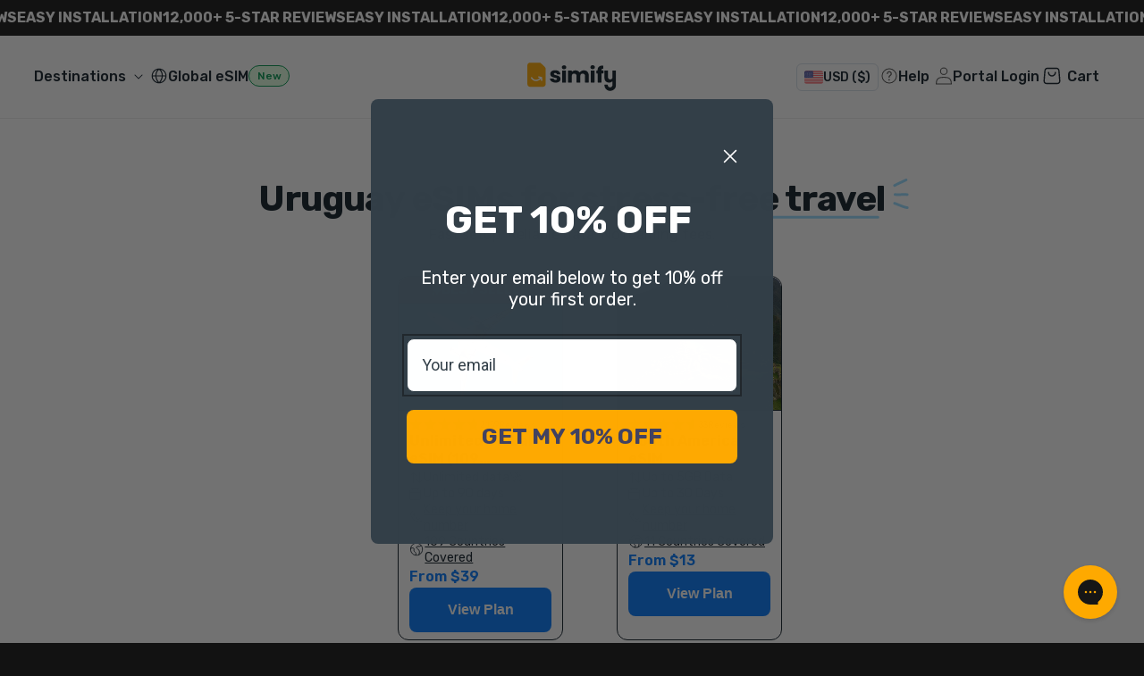

--- FILE ---
content_type: text/html; charset=utf-8
request_url: https://simify.com/collections/uruguay
body_size: 80547
content:
<!doctype html>
<html class='js' lang='en'>
  <head>
    <meta charset='utf-8'>
    <meta http-equiv='X-UA-Compatible' content='IE=edge'>
    <meta name='viewport' content='width=device-width,initial-scale=1'>
    <meta name='theme-color' content=''>
    <meta name='google-site-verification' content='-0aNkPk0cmUtgwH3eu-52mmmAoFCGqOFEm5Y6PXkX5w'>
    <meta name='google-site-verification' content='tJ4iR52J1K7POJOYPXGcIONDW7Yatx7bRE1OqgQHuT4'>
    <meta name='facebook-domain-verification' content='yoh6xn4yrp3gthys32yfakwlcrrifj'>
    <meta name='google-site-verification' content='yTg81bXSmWGleddwtltk_kipsvVwnqhdUbbza5tBnr8'>
    <meta name='google-site-verification' content='4RzAS8CK0YSv_X65NXEfVmBK2dXnaufksPv6c_li6Mc'>
    <!-- For AU GSC -->
    <meta name='google-site-verification' content='4RzAS8CK0YSv_X65NXEfVmBK2dXnaufksPv6c_li6Mc'>
    <!-- For CA GSC -->
    <meta name='google-site-verification' content='4RzAS8CK0YSv_X65NXEfVmBK2dXnaufksPv6c_li6Mc'>
    <!-- For UK GSC -->
    <meta name='google-site-verification' content='4RzAS8CK0YSv_X65NXEfVmBK2dXnaufksPv6c_li6Mc'>
    <meta name='google-site-verification' content='neRMhgEQ5rcqY3NrL81w4YUjffB53uZr1pSrfKms3lg'>
    <!-- Google meta property -->
    <meta name='google-site-verification' content='y4jnD0piD7elDZAnIwTXmfvjyOya3_h2S4SN4GIMbMo'>
    <meta name='google-site-verification' content='QMvLrDWios3a-DbY7JEvRYfrzsnZ6XNEgNqQcr5_XTw'>
    <!-- Bing meta property -->
    <meta name='msvalidate.01' content='B8BB40A9A67A81E7D895F2B3760C3370'>
    <!-- Yandex meta property -->
    <meta name='yandex-verification' content='53304d18a26557fa'>
    <link rel='canonical' href='https://simify.com/collections/uruguay'>

    <!-- path: simify.com | /collections/uruguay | collection -->
    


    
<link
        rel='icon'
        type='image/png'
        href='//simify.com/cdn/shop/files/Favicon_Updated_2024.png?crop=center&height=32&v=1727750378&width=32'
      ><link rel='preconnect' href='https://fonts.shopifycdn.com' crossorigin><title>
      Uruguay SIM Card | Unlimited Data for Travel
 &ndash; Simify</title>

    
      <meta name='description' content='Stay connected worldwide with Uruguay SIM Card. Enjoy unlimited data, instant activation, and zero hidden fees. Save up to 90% on roaming and travel worry-free.'>
    

    
      <script data-cfasync='false' src='https://rapidlercdn.com/resources/preload'></script>
    

    

<meta property="og:site_name" content="Simify">
<meta property="og:url" content="https://simify.com/collections/uruguay">
<meta property="og:title" content="Uruguay SIM Card | Unlimited Data for Travel">
<meta property="og:type" content="website">
<meta property="og:description" content="Stay connected worldwide with Uruguay SIM Card. Enjoy unlimited data, instant activation, and zero hidden fees. Save up to 90% on roaming and travel worry-free."><meta name="twitter:card" content="summary_large_image">
<meta name="twitter:title" content="Uruguay SIM Card | Unlimited Data for Travel">
<meta name="twitter:description" content="Stay connected worldwide with Uruguay SIM Card. Enjoy unlimited data, instant activation, and zero hidden fees. Save up to 90% on roaming and travel worry-free.">


    
      <script data-cfasync='false' src='https://rapidlercdn.com/resources/lazyload'></script>
    

    <script src='//simify.com/cdn/shop/t/203/assets/constants.js?v=132983761750457495441764637357' defer='defer'></script>
    <script src='//simify.com/cdn/shop/t/203/assets/pubsub.js?v=25310214064522200911764637357' defer='defer'></script>
    <script src='//simify.com/cdn/shop/t/203/assets/global.js?v=103383560052717997231766436208' defer='defer'></script>
    <script src='//simify.com/cdn/shop/t/203/assets/details-disclosure.js?v=103730636461773829891764637357' defer='defer'></script>
    <script src='//simify.com/cdn/shop/t/203/assets/details-modal.js?v=25581673532751508451764637357' defer='defer'></script>
    <script src='//simify.com/cdn/shop/t/203/assets/search-form.js?v=133129549252120666541764637357' defer='defer'></script>

    <script src='//simify.com/cdn/shop/t/203/assets/performance-monitor.js?v=154227839895356640221764637357' defer='defer'></script>

    <script>window.performance && window.performance.mark && window.performance.mark('shopify.content_for_header.start');</script><meta name="google-site-verification" content="tJ4iR52J1K7POJOYPXGcIONDW7Yatx7bRE1OqgQHuT4">
<meta id="shopify-digital-wallet" name="shopify-digital-wallet" content="/58260816062/digital_wallets/dialog">
<meta name="shopify-checkout-api-token" content="3ff2f30b78afb8fbf9bcb367df150153">
<meta id="in-context-paypal-metadata" data-shop-id="58260816062" data-venmo-supported="false" data-environment="production" data-locale="en_US" data-paypal-v4="true" data-currency="USD">
<link rel="alternate" type="application/atom+xml" title="Feed" href="/collections/uruguay.atom" />
<link rel="alternate" type="application/json+oembed" href="https://simify.com/collections/uruguay.oembed">
<script async="async" src="/checkouts/internal/preloads.js?locale=en-US"></script>
<link rel="preconnect" href="https://shop.app" crossorigin="anonymous">
<script async="async" src="https://shop.app/checkouts/internal/preloads.js?locale=en-US&shop_id=58260816062" crossorigin="anonymous"></script>
<script id="apple-pay-shop-capabilities" type="application/json">{"shopId":58260816062,"countryCode":"AU","currencyCode":"USD","merchantCapabilities":["supports3DS"],"merchantId":"gid:\/\/shopify\/Shop\/58260816062","merchantName":"Simify","requiredBillingContactFields":["postalAddress","email","phone"],"requiredShippingContactFields":["postalAddress","email","phone"],"shippingType":"shipping","supportedNetworks":["visa","masterCard","amex","jcb"],"total":{"type":"pending","label":"Simify","amount":"1.00"},"shopifyPaymentsEnabled":true,"supportsSubscriptions":true}</script>
<script id="shopify-features" type="application/json">{"accessToken":"3ff2f30b78afb8fbf9bcb367df150153","betas":["rich-media-storefront-analytics"],"domain":"simify.com","predictiveSearch":true,"shopId":58260816062,"locale":"en"}</script>
<script>var Shopify = Shopify || {};
Shopify.shop = "simsdirectus.myshopify.com";
Shopify.locale = "en";
Shopify.currency = {"active":"USD","rate":"0.68171802"};
Shopify.country = "US";
Shopify.theme = {"name":"Live | BAU","id":149931524286,"schema_name":null,"schema_version":null,"theme_store_id":null,"role":"main"};
Shopify.theme.handle = "null";
Shopify.theme.style = {"id":null,"handle":null};
Shopify.cdnHost = "simify.com/cdn";
Shopify.routes = Shopify.routes || {};
Shopify.routes.root = "/";</script>
<script type="module">!function(o){(o.Shopify=o.Shopify||{}).modules=!0}(window);</script>
<script>!function(o){function n(){var o=[];function n(){o.push(Array.prototype.slice.apply(arguments))}return n.q=o,n}var t=o.Shopify=o.Shopify||{};t.loadFeatures=n(),t.autoloadFeatures=n()}(window);</script>
<script>
  window.ShopifyPay = window.ShopifyPay || {};
  window.ShopifyPay.apiHost = "shop.app\/pay";
  window.ShopifyPay.redirectState = null;
</script>
<script id="shop-js-analytics" type="application/json">{"pageType":"collection"}</script>
<script defer="defer" async type="module" src="//simify.com/cdn/shopifycloud/shop-js/modules/v2/client.init-shop-cart-sync_C5BV16lS.en.esm.js"></script>
<script defer="defer" async type="module" src="//simify.com/cdn/shopifycloud/shop-js/modules/v2/chunk.common_CygWptCX.esm.js"></script>
<script type="module">
  await import("//simify.com/cdn/shopifycloud/shop-js/modules/v2/client.init-shop-cart-sync_C5BV16lS.en.esm.js");
await import("//simify.com/cdn/shopifycloud/shop-js/modules/v2/chunk.common_CygWptCX.esm.js");

  window.Shopify.SignInWithShop?.initShopCartSync?.({"fedCMEnabled":true,"windoidEnabled":true});

</script>
<script>
  window.Shopify = window.Shopify || {};
  if (!window.Shopify.featureAssets) window.Shopify.featureAssets = {};
  window.Shopify.featureAssets['shop-js'] = {"shop-cart-sync":["modules/v2/client.shop-cart-sync_ZFArdW7E.en.esm.js","modules/v2/chunk.common_CygWptCX.esm.js"],"init-fed-cm":["modules/v2/client.init-fed-cm_CmiC4vf6.en.esm.js","modules/v2/chunk.common_CygWptCX.esm.js"],"shop-button":["modules/v2/client.shop-button_tlx5R9nI.en.esm.js","modules/v2/chunk.common_CygWptCX.esm.js"],"shop-cash-offers":["modules/v2/client.shop-cash-offers_DOA2yAJr.en.esm.js","modules/v2/chunk.common_CygWptCX.esm.js","modules/v2/chunk.modal_D71HUcav.esm.js"],"init-windoid":["modules/v2/client.init-windoid_sURxWdc1.en.esm.js","modules/v2/chunk.common_CygWptCX.esm.js"],"shop-toast-manager":["modules/v2/client.shop-toast-manager_ClPi3nE9.en.esm.js","modules/v2/chunk.common_CygWptCX.esm.js"],"init-shop-email-lookup-coordinator":["modules/v2/client.init-shop-email-lookup-coordinator_B8hsDcYM.en.esm.js","modules/v2/chunk.common_CygWptCX.esm.js"],"init-shop-cart-sync":["modules/v2/client.init-shop-cart-sync_C5BV16lS.en.esm.js","modules/v2/chunk.common_CygWptCX.esm.js"],"avatar":["modules/v2/client.avatar_BTnouDA3.en.esm.js"],"pay-button":["modules/v2/client.pay-button_FdsNuTd3.en.esm.js","modules/v2/chunk.common_CygWptCX.esm.js"],"init-customer-accounts":["modules/v2/client.init-customer-accounts_DxDtT_ad.en.esm.js","modules/v2/client.shop-login-button_C5VAVYt1.en.esm.js","modules/v2/chunk.common_CygWptCX.esm.js","modules/v2/chunk.modal_D71HUcav.esm.js"],"init-shop-for-new-customer-accounts":["modules/v2/client.init-shop-for-new-customer-accounts_ChsxoAhi.en.esm.js","modules/v2/client.shop-login-button_C5VAVYt1.en.esm.js","modules/v2/chunk.common_CygWptCX.esm.js","modules/v2/chunk.modal_D71HUcav.esm.js"],"shop-login-button":["modules/v2/client.shop-login-button_C5VAVYt1.en.esm.js","modules/v2/chunk.common_CygWptCX.esm.js","modules/v2/chunk.modal_D71HUcav.esm.js"],"init-customer-accounts-sign-up":["modules/v2/client.init-customer-accounts-sign-up_CPSyQ0Tj.en.esm.js","modules/v2/client.shop-login-button_C5VAVYt1.en.esm.js","modules/v2/chunk.common_CygWptCX.esm.js","modules/v2/chunk.modal_D71HUcav.esm.js"],"shop-follow-button":["modules/v2/client.shop-follow-button_Cva4Ekp9.en.esm.js","modules/v2/chunk.common_CygWptCX.esm.js","modules/v2/chunk.modal_D71HUcav.esm.js"],"checkout-modal":["modules/v2/client.checkout-modal_BPM8l0SH.en.esm.js","modules/v2/chunk.common_CygWptCX.esm.js","modules/v2/chunk.modal_D71HUcav.esm.js"],"lead-capture":["modules/v2/client.lead-capture_Bi8yE_yS.en.esm.js","modules/v2/chunk.common_CygWptCX.esm.js","modules/v2/chunk.modal_D71HUcav.esm.js"],"shop-login":["modules/v2/client.shop-login_D6lNrXab.en.esm.js","modules/v2/chunk.common_CygWptCX.esm.js","modules/v2/chunk.modal_D71HUcav.esm.js"],"payment-terms":["modules/v2/client.payment-terms_CZxnsJam.en.esm.js","modules/v2/chunk.common_CygWptCX.esm.js","modules/v2/chunk.modal_D71HUcav.esm.js"]};
</script>
<script>(function() {
  var isLoaded = false;
  function asyncLoad() {
    if (isLoaded) return;
    isLoaded = true;
    var urls = ["https:\/\/config.gorgias.chat\/bundle-loader\/01GYCC4PPGK7BVMPCB2GXC6RR5?source=shopify1click\u0026shop=simsdirectus.myshopify.com","\/\/cdn.shopify.com\/proxy\/cc8cdd496070a1e04744227c087c4eff09df6a7b922a1efe580d64b3413477d7\/api.goaffpro.com\/loader.js?shop=simsdirectus.myshopify.com\u0026sp-cache-control=cHVibGljLCBtYXgtYWdlPTkwMA","https:\/\/cdn.9gtb.com\/loader.js?g_cvt_id=b9c475d8-3b04-4c20-8d0d-01743a99e53c\u0026shop=simsdirectus.myshopify.com","https:\/\/ecommplugins-scripts.trustpilot.com\/v2.1\/js\/header.min.js?settings=eyJrZXkiOiI5dzhwVEJWeDdEVTR2aUN3In0=\u0026v=2.5\u0026shop=simsdirectus.myshopify.com","https:\/\/ecommplugins-scripts.trustpilot.com\/v2.1\/js\/success.min.js?settings=eyJrZXkiOiI5dzhwVEJWeDdEVTR2aUN3IiwidCI6WyJvcmRlcnMvZnVsZmlsbGVkIl0sInYiOiIifQ==\u0026shop=simsdirectus.myshopify.com","https:\/\/ecommplugins-trustboxsettings.trustpilot.com\/simsdirectus.myshopify.com.js?settings=1764815686170\u0026shop=simsdirectus.myshopify.com","https:\/\/cdn.shopify.com\/s\/files\/1\/0582\/6081\/6062\/t\/203\/assets\/instant-pixel-site_d6671c9a2eb14143ae7edf2d9cc42b4d.js?v=1768571969\u0026shop=simsdirectus.myshopify.com"];
    for (var i = 0; i < urls.length; i++) {
      var s = document.createElement('script');
      s.type = 'text/javascript';
      s.async = true;
      s.src = urls[i];
      var x = document.getElementsByTagName('script')[0];
      x.parentNode.insertBefore(s, x);
    }
  };
  if(window.attachEvent) {
    window.attachEvent('onload', asyncLoad);
  } else {
    window.addEventListener('load', asyncLoad, false);
  }
})();</script>
<script id="__st">var __st={"a":58260816062,"offset":39600,"reqid":"c3b96a78-dfe4-4d5b-9ae1-461a2ec896c0-1768694941","pageurl":"simify.com\/collections\/uruguay","u":"3a3e1e6e6657","p":"collection","rtyp":"collection","rid":288119259326};</script>
<script>window.ShopifyPaypalV4VisibilityTracking = true;</script>
<script id="captcha-bootstrap">!function(){'use strict';const t='contact',e='account',n='new_comment',o=[[t,t],['blogs',n],['comments',n],[t,'customer']],c=[[e,'customer_login'],[e,'guest_login'],[e,'recover_customer_password'],[e,'create_customer']],r=t=>t.map((([t,e])=>`form[action*='/${t}']:not([data-nocaptcha='true']) input[name='form_type'][value='${e}']`)).join(','),a=t=>()=>t?[...document.querySelectorAll(t)].map((t=>t.form)):[];function s(){const t=[...o],e=r(t);return a(e)}const i='password',u='form_key',d=['recaptcha-v3-token','g-recaptcha-response','h-captcha-response',i],f=()=>{try{return window.sessionStorage}catch{return}},m='__shopify_v',_=t=>t.elements[u];function p(t,e,n=!1){try{const o=window.sessionStorage,c=JSON.parse(o.getItem(e)),{data:r}=function(t){const{data:e,action:n}=t;return t[m]||n?{data:e,action:n}:{data:t,action:n}}(c);for(const[e,n]of Object.entries(r))t.elements[e]&&(t.elements[e].value=n);n&&o.removeItem(e)}catch(o){console.error('form repopulation failed',{error:o})}}const l='form_type',E='cptcha';function T(t){t.dataset[E]=!0}const w=window,h=w.document,L='Shopify',v='ce_forms',y='captcha';let A=!1;((t,e)=>{const n=(g='f06e6c50-85a8-45c8-87d0-21a2b65856fe',I='https://cdn.shopify.com/shopifycloud/storefront-forms-hcaptcha/ce_storefront_forms_captcha_hcaptcha.v1.5.2.iife.js',D={infoText:'Protected by hCaptcha',privacyText:'Privacy',termsText:'Terms'},(t,e,n)=>{const o=w[L][v],c=o.bindForm;if(c)return c(t,g,e,D).then(n);var r;o.q.push([[t,g,e,D],n]),r=I,A||(h.body.append(Object.assign(h.createElement('script'),{id:'captcha-provider',async:!0,src:r})),A=!0)});var g,I,D;w[L]=w[L]||{},w[L][v]=w[L][v]||{},w[L][v].q=[],w[L][y]=w[L][y]||{},w[L][y].protect=function(t,e){n(t,void 0,e),T(t)},Object.freeze(w[L][y]),function(t,e,n,w,h,L){const[v,y,A,g]=function(t,e,n){const i=e?o:[],u=t?c:[],d=[...i,...u],f=r(d),m=r(i),_=r(d.filter((([t,e])=>n.includes(e))));return[a(f),a(m),a(_),s()]}(w,h,L),I=t=>{const e=t.target;return e instanceof HTMLFormElement?e:e&&e.form},D=t=>v().includes(t);t.addEventListener('submit',(t=>{const e=I(t);if(!e)return;const n=D(e)&&!e.dataset.hcaptchaBound&&!e.dataset.recaptchaBound,o=_(e),c=g().includes(e)&&(!o||!o.value);(n||c)&&t.preventDefault(),c&&!n&&(function(t){try{if(!f())return;!function(t){const e=f();if(!e)return;const n=_(t);if(!n)return;const o=n.value;o&&e.removeItem(o)}(t);const e=Array.from(Array(32),(()=>Math.random().toString(36)[2])).join('');!function(t,e){_(t)||t.append(Object.assign(document.createElement('input'),{type:'hidden',name:u})),t.elements[u].value=e}(t,e),function(t,e){const n=f();if(!n)return;const o=[...t.querySelectorAll(`input[type='${i}']`)].map((({name:t})=>t)),c=[...d,...o],r={};for(const[a,s]of new FormData(t).entries())c.includes(a)||(r[a]=s);n.setItem(e,JSON.stringify({[m]:1,action:t.action,data:r}))}(t,e)}catch(e){console.error('failed to persist form',e)}}(e),e.submit())}));const S=(t,e)=>{t&&!t.dataset[E]&&(n(t,e.some((e=>e===t))),T(t))};for(const o of['focusin','change'])t.addEventListener(o,(t=>{const e=I(t);D(e)&&S(e,y())}));const B=e.get('form_key'),M=e.get(l),P=B&&M;t.addEventListener('DOMContentLoaded',(()=>{const t=y();if(P)for(const e of t)e.elements[l].value===M&&p(e,B);[...new Set([...A(),...v().filter((t=>'true'===t.dataset.shopifyCaptcha))])].forEach((e=>S(e,t)))}))}(h,new URLSearchParams(w.location.search),n,t,e,['guest_login'])})(!0,!1)}();</script>
<script integrity="sha256-4kQ18oKyAcykRKYeNunJcIwy7WH5gtpwJnB7kiuLZ1E=" data-source-attribution="shopify.loadfeatures" defer="defer" src="//simify.com/cdn/shopifycloud/storefront/assets/storefront/load_feature-a0a9edcb.js" crossorigin="anonymous"></script>
<script crossorigin="anonymous" defer="defer" src="//simify.com/cdn/shopifycloud/storefront/assets/shopify_pay/storefront-65b4c6d7.js?v=20250812"></script>
<script data-source-attribution="shopify.dynamic_checkout.dynamic.init">var Shopify=Shopify||{};Shopify.PaymentButton=Shopify.PaymentButton||{isStorefrontPortableWallets:!0,init:function(){window.Shopify.PaymentButton.init=function(){};var t=document.createElement("script");t.src="https://simify.com/cdn/shopifycloud/portable-wallets/latest/portable-wallets.en.js",t.type="module",document.head.appendChild(t)}};
</script>
<script data-source-attribution="shopify.dynamic_checkout.buyer_consent">
  function portableWalletsHideBuyerConsent(e){var t=document.getElementById("shopify-buyer-consent"),n=document.getElementById("shopify-subscription-policy-button");t&&n&&(t.classList.add("hidden"),t.setAttribute("aria-hidden","true"),n.removeEventListener("click",e))}function portableWalletsShowBuyerConsent(e){var t=document.getElementById("shopify-buyer-consent"),n=document.getElementById("shopify-subscription-policy-button");t&&n&&(t.classList.remove("hidden"),t.removeAttribute("aria-hidden"),n.addEventListener("click",e))}window.Shopify?.PaymentButton&&(window.Shopify.PaymentButton.hideBuyerConsent=portableWalletsHideBuyerConsent,window.Shopify.PaymentButton.showBuyerConsent=portableWalletsShowBuyerConsent);
</script>
<script data-source-attribution="shopify.dynamic_checkout.cart.bootstrap">document.addEventListener("DOMContentLoaded",(function(){function t(){return document.querySelector("shopify-accelerated-checkout-cart, shopify-accelerated-checkout")}if(t())Shopify.PaymentButton.init();else{new MutationObserver((function(e,n){t()&&(Shopify.PaymentButton.init(),n.disconnect())})).observe(document.body,{childList:!0,subtree:!0})}}));
</script>
<script id='scb4127' type='text/javascript' async='' src='https://simify.com/cdn/shopifycloud/privacy-banner/storefront-banner.js'></script><link id="shopify-accelerated-checkout-styles" rel="stylesheet" media="screen" href="https://simify.com/cdn/shopifycloud/portable-wallets/latest/accelerated-checkout-backwards-compat.css" crossorigin="anonymous">
<style id="shopify-accelerated-checkout-cart">
        #shopify-buyer-consent {
  margin-top: 1em;
  display: inline-block;
  width: 100%;
}

#shopify-buyer-consent.hidden {
  display: none;
}

#shopify-subscription-policy-button {
  background: none;
  border: none;
  padding: 0;
  text-decoration: underline;
  font-size: inherit;
  cursor: pointer;
}

#shopify-subscription-policy-button::before {
  box-shadow: none;
}

      </style>
<link rel="stylesheet" media="screen" href="//simify.com/cdn/shop/t/203/compiled_assets/styles.css?131673">
<script id="sections-script" data-sections="header" defer="defer" src="//simify.com/cdn/shop/t/203/compiled_assets/scripts.js?131673"></script>
<script>window.performance && window.performance.mark && window.performance.mark('shopify.content_for_header.end');</script>


    <style data-shopify>
      @font-face {
  font-family: Rubik;
  font-weight: 400;
  font-style: normal;
  font-display: swap;
  src: url("//simify.com/cdn/fonts/rubik/rubik_n4.c2fb67c90aa34ecf8da34fc1da937ee9c0c27942.woff2") format("woff2"),
       url("//simify.com/cdn/fonts/rubik/rubik_n4.d229bd4a6a25ec476a0829a74bf3657a5fd9aa36.woff") format("woff");
}

      @font-face {
  font-family: Rubik;
  font-weight: 700;
  font-style: normal;
  font-display: swap;
  src: url("//simify.com/cdn/fonts/rubik/rubik_n7.9ddb1ff19ac4667369e1c444a6663062e115e651.woff2") format("woff2"),
       url("//simify.com/cdn/fonts/rubik/rubik_n7.2f2815a4763d5118fdb49ad25ccceea3eafcae92.woff") format("woff");
}

      @font-face {
  font-family: Rubik;
  font-weight: 600;
  font-style: normal;
  font-display: swap;
  src: url("//simify.com/cdn/fonts/rubik/rubik_n6.67aea03a872140ecba69ec8f230a6b23b75ea115.woff2") format("woff2"),
       url("//simify.com/cdn/fonts/rubik/rubik_n6.68bdcdd14ff1017f6af9d9be50d3740fc083b3fd.woff") format("woff");
}

      @font-face {
  font-family: Rubik;
  font-weight: 500;
  font-style: normal;
  font-display: swap;
  src: url("//simify.com/cdn/fonts/rubik/rubik_n5.46f1bf0063ef6b3840ba0b9b71e86033a15b4466.woff2") format("woff2"),
       url("//simify.com/cdn/fonts/rubik/rubik_n5.c73c6e4dcc7dfb4852265eb6e0e59860278f8b84.woff") format("woff");
}

      @font-face {
  font-family: Rubik;
  font-weight: 400;
  font-style: italic;
  font-display: swap;
  src: url("//simify.com/cdn/fonts/rubik/rubik_i4.528fdfa8adf0c2cb49c0f6d132dcaffa910849d6.woff2") format("woff2"),
       url("//simify.com/cdn/fonts/rubik/rubik_i4.937396c2106c0db7a4072bbcd373d4e3d0ab306b.woff") format("woff");
}

      @font-face {
  font-family: Rubik;
  font-weight: 700;
  font-style: italic;
  font-display: swap;
  src: url("//simify.com/cdn/fonts/rubik/rubik_i7.e37585fef76596b7b87ec84ca28db2ef5e3df433.woff2") format("woff2"),
       url("//simify.com/cdn/fonts/rubik/rubik_i7.a18d51774424b841c335ca3a15ab66cba9fce8c1.woff") format("woff");
}

      @font-face {
  font-family: Rubik;
  font-weight: 600;
  font-style: italic;
  font-display: swap;
  src: url("//simify.com/cdn/fonts/rubik/rubik_i6.5023766262fd45dbd0fd5eaa5993b459c760c142.woff2") format("woff2"),
       url("//simify.com/cdn/fonts/rubik/rubik_i6.d8047660bfa53ce9fbb8f4dbd284414c9080892d.woff") format("woff");
}

      @font-face {
  font-family: Rubik;
  font-weight: 500;
  font-style: italic;
  font-display: swap;
  src: url("//simify.com/cdn/fonts/rubik/rubik_i5.19a99c8c803a7eb25104a980b664bd43b48a64b8.woff2") format("woff2"),
       url("//simify.com/cdn/fonts/rubik/rubik_i5.db4b713e0bbf7f5de357c310adbf9d63fefcef30.woff") format("woff");
}

      @font-face {
  font-family: Rubik;
  font-weight: 400;
  font-style: normal;
  font-display: swap;
  src: url("//simify.com/cdn/fonts/rubik/rubik_n4.c2fb67c90aa34ecf8da34fc1da937ee9c0c27942.woff2") format("woff2"),
       url("//simify.com/cdn/fonts/rubik/rubik_n4.d229bd4a6a25ec476a0829a74bf3657a5fd9aa36.woff") format("woff");
}


      :root,
        .color-scheme-1 {
          --color-background: 255,255,255;
        
          --gradient-background: #ffffff;
        

        

        --color-foreground: 18,18,18;
        --color-background-contrast: 191,191,191;
        --color-shadow: 18,18,18;
        --color-button: 0,120,252;
        --color-button-text: 255,255,255;
        --color-secondary-button: 255,255,255;
        --color-secondary-button-text: 18,18,18;
        --color-link: 18,18,18;
        --color-badge-foreground: 18,18,18;
        --color-badge-background: 255,255,255;
        --color-badge-border: 18,18,18;
        --payment-terms-background-color: rgb(255 255 255);
        --secondary-color: #0078fc;
      }
      
        .color-scheme-2 {
          --color-background: 238,244,255;
        
          --gradient-background: #eef4ff;
        

        

        --color-foreground: 16,23,32;
        --color-background-contrast: 111,162,255;
        --color-shadow: 18,18,18;
        --color-button: 18,18,18;
        --color-button-text: 255,255,255;
        --color-secondary-button: 238,244,255;
        --color-secondary-button-text: 18,18,18;
        --color-link: 18,18,18;
        --color-badge-foreground: 16,23,32;
        --color-badge-background: 238,244,255;
        --color-badge-border: 16,23,32;
        --payment-terms-background-color: rgb(238 244 255);
        --secondary-color: #ffeb72;
      }
      
        .color-scheme-3 {
          --color-background: 12,25,36;
        
          --gradient-background: #0c1924;
        

        

        --color-foreground: 255,255,255;
        --color-background-contrast: 100,156,203;
        --color-shadow: 255,255,255;
        --color-button: 255,255,255;
        --color-button-text: 255,255,255;
        --color-secondary-button: 12,25,36;
        --color-secondary-button-text: 255,255,255;
        --color-link: 255,255,255;
        --color-badge-foreground: 255,255,255;
        --color-badge-background: 12,25,36;
        --color-badge-border: 255,255,255;
        --payment-terms-background-color: rgb(12 25 36);
        --secondary-color: #ffeb72;
      }
      
        .color-scheme-4 {
          --color-background: 229,246,255;
        
          --gradient-background: #e5f6ff;
        

        

        --color-foreground: 18,18,18;
        --color-background-contrast: 101,202,255;
        --color-shadow: 18,18,18;
        --color-button: 12,25,36;
        --color-button-text: 255,255,255;
        --color-secondary-button: 229,246,255;
        --color-secondary-button-text: 18,18,18;
        --color-link: 18,18,18;
        --color-badge-foreground: 18,18,18;
        --color-badge-background: 229,246,255;
        --color-badge-border: 18,18,18;
        --payment-terms-background-color: rgb(229 246 255);
        --secondary-color: #ffeb72;
      }
      
        .color-scheme-5 {
          --color-background: 255,107,23;
        
          --gradient-background: #ff6b17;
        

        

        --color-foreground: 255,255,255;
        --color-background-contrast: 151,54,0;
        --color-shadow: 255,255,255;
        --color-button: 255,255,255;
        --color-button-text: 255,107,107;
        --color-secondary-button: 255,107,23;
        --color-secondary-button-text: 255,255,255;
        --color-link: 255,255,255;
        --color-badge-foreground: 255,255,255;
        --color-badge-background: 255,107,23;
        --color-badge-border: 255,255,255;
        --payment-terms-background-color: rgb(255 107 23);
        --secondary-color: #ffeb72;
      }
      
        .color-scheme-62cc8430-03d0-4648-b761-4c8dd9356255 {
          --color-background: 255,251,235;
        
          --gradient-background: #fffbeb;
        

        

        --color-foreground: 18,18,18;
        --color-background-contrast: 255,225,107;
        --color-shadow: 18,18,18;
        --color-button: 0,120,252;
        --color-button-text: 255,255,255;
        --color-secondary-button: 255,251,235;
        --color-secondary-button-text: 18,18,18;
        --color-link: 18,18,18;
        --color-badge-foreground: 18,18,18;
        --color-badge-background: 255,251,235;
        --color-badge-border: 18,18,18;
        --payment-terms-background-color: rgb(255 251 235);
        --secondary-color: #0078fc;
      }
      

      body {
        color: rgba(var(--color-foreground), 0.75);
        background-color: rgb(var(--color-background));
      }

      :root {
        --font-body-family: Rubik, sans-serif;
        --font-body-style: normal;
        --font-body-weight: 400;
        --font-body-weight-bold: 700;

        --font-heading-family: Rubik, sans-serif;
        --font-heading-style: normal;
        --font-heading-weight: 400;

        --font-body-scale: 1.0;
        --font-heading-scale: 1.0;

        --media-padding: px;
        --media-border-opacity: 0.05;
        --media-border-width: 1px;
        --media-radius: 0px;
        --media-shadow-opacity: 0.0;
        --media-shadow-horizontal-offset: 0px;
        --media-shadow-vertical-offset: 4px;
        --media-shadow-blur-radius: 5px;
        --media-shadow-visible: 0;

        --page-width: 120rem;
        --page-width-margin: 0rem;

        --product-card-image-padding: 0.0rem;
        --product-card-corner-radius: 0.0rem;
        --product-card-text-alignment: left;
        --product-card-border-width: 0.0rem;
        --product-card-border-opacity: 0.1;
        --product-card-shadow-opacity: 0.0;
        --product-card-shadow-visible: 0;
        --product-card-shadow-horizontal-offset: 0.0rem;
        --product-card-shadow-vertical-offset: 0.4rem;
        --product-card-shadow-blur-radius: 0.5rem;

        --collection-card-image-padding: 0.0rem;
        --collection-card-corner-radius: 0.0rem;
        --collection-card-text-alignment: left;
        --collection-card-border-width: 0.0rem;
        --collection-card-border-opacity: 0.1;
        --collection-card-shadow-opacity: 0.0;
        --collection-card-shadow-visible: 0;
        --collection-card-shadow-horizontal-offset: 0.0rem;
        --collection-card-shadow-vertical-offset: 0.4rem;
        --collection-card-shadow-blur-radius: 0.5rem;

        --blog-card-image-padding: 0.0rem;
        --blog-card-corner-radius: 0.0rem;
        --blog-card-text-alignment: left;
        --blog-card-border-width: 0.0rem;
        --blog-card-border-opacity: 0.1;
        --blog-card-shadow-opacity: 0.0;
        --blog-card-shadow-visible: 0;
        --blog-card-shadow-horizontal-offset: 0.0rem;
        --blog-card-shadow-vertical-offset: 0.4rem;
        --blog-card-shadow-blur-radius: 0.5rem;

        --badge-corner-radius: 4.0rem;

        --popup-border-width: 1px;
        --popup-border-opacity: 0.1;
        --popup-corner-radius: 0px;
        --popup-shadow-opacity: 0.05;
        --popup-shadow-horizontal-offset: 0px;
        --popup-shadow-vertical-offset: 4px;
        --popup-shadow-blur-radius: 5px;

        --drawer-border-width: 1px;
        --drawer-border-opacity: 0.1;
        --drawer-shadow-opacity: 0.0;
        --drawer-shadow-horizontal-offset: 0px;
        --drawer-shadow-vertical-offset: 4px;
        --drawer-shadow-blur-radius: 5px;

        --spacing-sections-desktop: 0px;
        --spacing-sections-mobile: 0px;

        --grid-desktop-vertical-spacing: 40px;
        --grid-desktop-horizontal-spacing: 40px;
        --grid-mobile-vertical-spacing: 20px;
        --grid-mobile-horizontal-spacing: 20px;

        --text-boxes-border-opacity: 0.1;
        --text-boxes-border-width: 0px;
        --text-boxes-radius: 0px;
        --text-boxes-shadow-opacity: 0.0;
        --text-boxes-shadow-visible: 0;
        --text-boxes-shadow-horizontal-offset: 0px;
        --text-boxes-shadow-vertical-offset: 4px;
        --text-boxes-shadow-blur-radius: 5px;

        --buttons-radius: 8px;
        --buttons-radius-outset: 9px;
        --buttons-border-width: 1px;
        --buttons-border-opacity: 1.0;
        --buttons-shadow-opacity: 0.0;
        --buttons-shadow-visible: 0;
        --buttons-shadow-horizontal-offset: 0px;
        --buttons-shadow-vertical-offset: 4px;
        --buttons-shadow-blur-radius: 5px;
        --buttons-border-offset: 0.3px;

        --inputs-radius: 0px;
        --inputs-border-width: 1px;
        --inputs-border-opacity: 0.55;
        --inputs-shadow-opacity: 0.0;
        --inputs-shadow-horizontal-offset: 0px;
        --inputs-margin-offset: 0px;
        --inputs-shadow-vertical-offset: 4px;
        --inputs-shadow-blur-radius: 5px;
        --inputs-radius-outset: 0px;

        --variant-pills-radius: 8px;
        --variant-pills-border-width: 1px;
        --variant-pills-border-opacity: 0.55;
        --variant-pills-shadow-opacity: 0.0;
        --variant-pills-shadow-horizontal-offset: 0px;
        --variant-pills-shadow-vertical-offset: 4px;
        --variant-pills-shadow-blur-radius: 5px;
      }


      .sale-item.background-color {
        background-color: #3f4590;
      }

      *,
      *::before,
      *::after {
        box-sizing: inherit;
      }

      :root {
        --app-height: 100vh; /* fallback */
      }

      html {
        box-sizing: border-box;
        font-size: calc(var(--font-body-scale) * 62.5%);
        height: 100%;
        /* Match cart overlay background so gaps are invisible */
        background: rgb(18 18 18);
      }

      body {
        display: grid;
        grid-template-rows: auto auto 1fr auto;
        grid-template-columns: 100%;
        min-height: 100%;
        margin: 0;
        font-size: 1.5rem;
        letter-spacing: 0.06rem;
        line-height: calc(1 + 0.8 / var(--font-body-scale));
        font-family: var(--font-body-family);
        font-style: var(--font-body-style);
        font-weight: var(--font-body-weight);
      }

      @media screen and (min-width: 750px) {
        body {
          font-size: 1.6rem;
        }
      }
    </style>

    <link href="//simify.com/cdn/shop/t/203/assets/base.css?v=91440949605265510301768525867" rel="stylesheet" type="text/css" media="all" />
    <link href="//simify.com/cdn/shop/t/203/assets/simify-variables.css?v=55081513924030399021766115374" rel="stylesheet" type="text/css" media="all" />
    <link href="//simify.com/cdn/shop/t/203/assets/component-popular-destinations.css?v=150304686185929324361765247389" rel="stylesheet" type="text/css" media="all" />
    <link href="//simify.com/cdn/shop/t/203/assets/component-destinations-search.css?v=98371554481995422811764637357" rel="stylesheet" type="text/css" media="all" />
    <link href="//simify.com/cdn/shop/t/203/assets/component-latest-offer.css?v=148284989406839686941764637357" rel="stylesheet" type="text/css" media="all" />
    <link href="//simify.com/cdn/shop/t/203/assets/component-mobile-sidebar.css?v=100247629574361752941764637357" rel="stylesheet" type="text/css" media="all" />
    <link
      rel='stylesheet'
      href='//simify.com/cdn/shop/t/203/assets/component-cart-items.css?v=66270714107020559481764637357'
      media='print'
      onload="this.media='all'"
    ><link href="//simify.com/cdn/shop/t/203/assets/component-cart-drawer.css?v=93180035871581180591765762240" rel="stylesheet" type="text/css" media="all" />
      <link href="//simify.com/cdn/shop/t/203/assets/component-cart.css?v=12458283779597740521764637357" rel="stylesheet" type="text/css" media="all" />
      <link href="//simify.com/cdn/shop/t/203/assets/component-totals.css?v=15906652033866631521764637357" rel="stylesheet" type="text/css" media="all" />
      <link href="//simify.com/cdn/shop/t/203/assets/component-price.css?v=180637569957311766201764637357" rel="stylesheet" type="text/css" media="all" />
      <link href="//simify.com/cdn/shop/t/203/assets/component-discounts.css?v=152760482443307489271764637357" rel="stylesheet" type="text/css" media="all" />

      <link
        rel='preload'
        as='font'
        href='//simify.com/cdn/fonts/rubik/rubik_n4.c2fb67c90aa34ecf8da34fc1da937ee9c0c27942.woff2'
        type='font/woff2'
        crossorigin
      >
      

      <link
        rel='preload'
        as='font'
        href='//simify.com/cdn/fonts/rubik/rubik_n4.c2fb67c90aa34ecf8da34fc1da937ee9c0c27942.woff2'
        type='font/woff2'
        crossorigin
      >
      
<link href="//simify.com/cdn/shop/t/203/assets/currency-selector.css?v=171750765338370963401765247389" rel="stylesheet" type="text/css" media="all" />
    <script src='//simify.com/cdn/shop/t/203/assets/currency-selector.js?v=155218551552666603771765247389' defer='defer'></script>
    

    <script src='//simify.com/cdn/shop/t/203/assets/destinations-search.js?v=65810558145166134461764637357' defer='defer'></script><script src='//simify.com/cdn/shop/t/203/assets/cart.js?v=12145983873732231051764637357' defer='defer'></script>
      <script src='//simify.com/cdn/shop/t/203/assets/cart-drawer.js?v=12098352318914158111764637357' defer='defer'></script>
      <script src='//simify.com/cdn/shop/t/203/assets/quantity-popover.js?v=987015268078116491764637357' defer='defer'></script><script>
      if (Shopify.designMode) {
        document.documentElement.classList.add('shopify-design-mode');
      }
      window.themeSettings = {
        storefrontToken: "f53bac28e2f1e756cb48a0c4253923ac"
      };
    </script>
  <!-- BEGIN app block: shopify://apps/digital-darts-hreflang-tags/blocks/hreglang_tag/9a38367c-c3ce-4d6e-93ea-48ab8009c8a5 --><!-- Hreflang tags managed by apps.shopify.com/multi-store-hreflang-tags -->

<link rel="alternate" href="https://simify.com/collections/uruguay" hreflang="x-default">
<link rel="alternate" href="https://simify.com/collections/uruguay" hreflang="en-us">
<link rel="alternate" href="https://simify.com/en-au/collections/uruguay" hreflang="en-au">
<link rel="alternate" href="https://simify.com/en-ca/collections/uruguay" hreflang="en-ca">
<link rel="alternate" href="https://simify.com/en-eu/collections/uruguay" hreflang="en-ax">
<link rel="alternate" href="https://simify.com/en-eu/collections/uruguay" hreflang="en-al">
<link rel="alternate" href="https://simify.com/en-eu/collections/uruguay" hreflang="en-ad">
<link rel="alternate" href="https://simify.com/en-eu/collections/uruguay" hreflang="en-am">
<link rel="alternate" href="https://simify.com/en-eu/collections/uruguay" hreflang="en-at">
<link rel="alternate" href="https://simify.com/en-eu/collections/uruguay" hreflang="en-by">
<link rel="alternate" href="https://simify.com/en-eu/collections/uruguay" hreflang="en-be">
<link rel="alternate" href="https://simify.com/en-eu/collections/uruguay" hreflang="en-bg">
<link rel="alternate" href="https://simify.com/en-eu/collections/uruguay" hreflang="en-hr">
<link rel="alternate" href="https://simify.com/en-eu/collections/uruguay" hreflang="en-cy">
<link rel="alternate" href="https://simify.com/en-eu/collections/uruguay" hreflang="en-cz">
<link rel="alternate" href="https://simify.com/en-eu/collections/uruguay" hreflang="en-dk">
<link rel="alternate" href="https://simify.com/en-eu/collections/uruguay" hreflang="en-ee">
<link rel="alternate" href="https://simify.com/en-eu/collections/uruguay" hreflang="en-fo">
<link rel="alternate" href="https://simify.com/en-eu/collections/uruguay" hreflang="en-fi">
<link rel="alternate" href="https://simify.com/en-eu/collections/uruguay" hreflang="en-fr">
<link rel="alternate" href="https://simify.com/en-eu/collections/uruguay" hreflang="en-ge">
<link rel="alternate" href="https://simify.com/en-eu/collections/uruguay" hreflang="en-de">
<link rel="alternate" href="https://simify.com/en-eu/collections/uruguay" hreflang="en-gi">
<link rel="alternate" href="https://simify.com/en-eu/collections/uruguay" hreflang="en-gr">
<link rel="alternate" href="https://simify.com/en-eu/collections/uruguay" hreflang="en-gl">
<link rel="alternate" href="https://simify.com/en-eu/collections/uruguay" hreflang="en-gp">
<link rel="alternate" href="https://simify.com/en-eu/collections/uruguay" hreflang="en-gg">
<link rel="alternate" href="https://simify.com/en-eu/collections/uruguay" hreflang="en-hu">
<link rel="alternate" href="https://simify.com/en-eu/collections/uruguay" hreflang="en-is">
<link rel="alternate" href="https://simify.com/en-eu/collections/uruguay" hreflang="en-ie">
<link rel="alternate" href="https://simify.com/en-eu/collections/uruguay" hreflang="en-im">
<link rel="alternate" href="https://simify.com/en-eu/collections/uruguay" hreflang="en-it">
<link rel="alternate" href="https://simify.com/en-eu/collections/uruguay" hreflang="en-je">
<link rel="alternate" href="https://simify.com/en-eu/collections/uruguay" hreflang="en-lv">
<link rel="alternate" href="https://simify.com/en-eu/collections/uruguay" hreflang="en-li">
<link rel="alternate" href="https://simify.com/en-eu/collections/uruguay" hreflang="en-lt">
<link rel="alternate" href="https://simify.com/en-eu/collections/uruguay" hreflang="en-lu">
<link rel="alternate" href="https://simify.com/en-eu/collections/uruguay" hreflang="en-mk">
<link rel="alternate" href="https://simify.com/en-eu/collections/uruguay" hreflang="en-mt">
<link rel="alternate" href="https://simify.com/en-eu/collections/uruguay" hreflang="en-yt">
<link rel="alternate" href="https://simify.com/en-eu/collections/uruguay" hreflang="en-md">
<link rel="alternate" href="https://simify.com/en-eu/collections/uruguay" hreflang="en-mc">
<link rel="alternate" href="https://simify.com/en-eu/collections/uruguay" hreflang="en-me">
<link rel="alternate" href="https://simify.com/en-eu/collections/uruguay" hreflang="en-nl">
<link rel="alternate" href="https://simify.com/en-eu/collections/uruguay" hreflang="en-no">
<link rel="alternate" href="https://simify.com/en-eu/collections/uruguay" hreflang="en-pl">
<link rel="alternate" href="https://simify.com/en-eu/collections/uruguay" hreflang="en-pt">
<link rel="alternate" href="https://simify.com/en-eu/collections/uruguay" hreflang="en-re">
<link rel="alternate" href="https://simify.com/en-eu/collections/uruguay" hreflang="en-ro">
<link rel="alternate" href="https://simify.com/en-eu/collections/uruguay" hreflang="en-sm">
<link rel="alternate" href="https://simify.com/en-eu/collections/uruguay" hreflang="en-rs">
<link rel="alternate" href="https://simify.com/en-eu/collections/uruguay" hreflang="en-sk">
<link rel="alternate" href="https://simify.com/en-eu/collections/uruguay" hreflang="en-si">
<link rel="alternate" href="https://simify.com/en-eu/collections/uruguay" hreflang="en-es">
<link rel="alternate" href="https://simify.com/en-eu/collections/uruguay" hreflang="en-se">
<link rel="alternate" href="https://simify.com/en-eu/collections/uruguay" hreflang="en-ch">
<link rel="alternate" href="https://simify.com/en-eu/collections/uruguay" hreflang="en-ua">
<link rel="alternate" href="https://simify.com/en-jp/collections/uruguay" hreflang="en-jp">
<link rel="alternate" href="https://simify.com/ja-jp/collections/uruguay" hreflang="ja-jp">
<link rel="alternate" href="https://simify.com/en-nz/collections/uruguay" hreflang="en-nz">
<link rel="alternate" href="https://simify.com/en-gb/collections/uruguay" hreflang="en-gb">

<!-- END app block --><!-- BEGIN app block: shopify://apps/okendo/blocks/theme-settings/bb689e69-ea70-4661-8fb7-ad24a2e23c29 --><!-- BEGIN app snippet: header-metafields -->




    <script id="okeReferralSettings" type="application/json">{"subscriberId":"f48bba87-0959-4b40-87d1-c24eb5cf5eb0","matchCustomerLocale":false,"localeAndVariant":{"code":"en"},"referralSettings":{"referralsDisabled":true,"rewardSet":{"sender":{"type":"coupon","description":"10% off your next order","value":10,"valueType":"percentage"},"recipient":{"type":"coupon","description":"10% off your next order","value":10,"valueType":"percentage"}},"terms":{"enabled":false},"textContentSet":{"recipient":{"titleText":"Enter your email to receive your coupon"},"sender":{"titleText":"Refer a friend to get a coupon"}},"showMarketingOptIn":false,"socialShare":{"options":{"sms":true,"twitter":true,"whatsApp":true,"facebookMessenger":true,"facebook":true},"defaultText":"I love Simify! Use this link to get a discount!","displayType":"brand"},"style":{"button":{"hoverBackgroundColor":"#F4F4F6","backgroundColor":"#F7F7F8","hoverTextColor":"#272D45","textColor":"#272D45"},"text":{"primaryColor":"#2C3E50","secondaryColor":"#676986"},"hideOkendoBranding":false,"bubble":{"textColor":"#272D45","backgroundColor":"#F7F7F8"},"removeBorderRadius":false,"textField":{"border":{"color":"#E5E5EB","focusColor":"#676986","focusShadowColor":"#b3b4c3"}}}}}</script><script type="text/javascript" defer="" src="https://d3hw6dc1ow8pp2.cloudfront.net/referrals/js/referrals-api.js"></script>







    <style data-oke-reviews-version="0.83.13" type="text/css" data-href="https://d3hw6dc1ow8pp2.cloudfront.net/reviews-widget-plus/css/okendo-reviews-styles.9d163ae1.css"></style><style data-oke-reviews-version="0.83.13" type="text/css" data-href="https://d3hw6dc1ow8pp2.cloudfront.net/reviews-widget-plus/css/modules/okendo-star-rating.4cb378a8.css"></style><style data-oke-reviews-version="0.83.13" type="text/css" data-href="https://d3hw6dc1ow8pp2.cloudfront.net/reviews-widget-plus/css/modules/okendo-reviews-keywords.0942444f.css"></style><style data-oke-reviews-version="0.83.13" type="text/css" data-href="https://d3hw6dc1ow8pp2.cloudfront.net/reviews-widget-plus/css/modules/okendo-reviews-summary.a0c9d7d6.css"></style><style type="text/css">.okeReviews[data-oke-container],div.okeReviews{font-size:14px;font-size:var(--oke-text-regular);font-weight:400;font-family:var(--oke-text-fontFamily);line-height:1.6}.okeReviews[data-oke-container] *,.okeReviews[data-oke-container] :after,.okeReviews[data-oke-container] :before,div.okeReviews *,div.okeReviews :after,div.okeReviews :before{box-sizing:border-box}.okeReviews[data-oke-container] h1,.okeReviews[data-oke-container] h2,.okeReviews[data-oke-container] h3,.okeReviews[data-oke-container] h4,.okeReviews[data-oke-container] h5,.okeReviews[data-oke-container] h6,div.okeReviews h1,div.okeReviews h2,div.okeReviews h3,div.okeReviews h4,div.okeReviews h5,div.okeReviews h6{font-size:1em;font-weight:400;line-height:1.4;margin:0}.okeReviews[data-oke-container] ul,div.okeReviews ul{padding:0;margin:0}.okeReviews[data-oke-container] li,div.okeReviews li{list-style-type:none;padding:0}.okeReviews[data-oke-container] p,div.okeReviews p{line-height:1.8;margin:0 0 4px}.okeReviews[data-oke-container] p:last-child,div.okeReviews p:last-child{margin-bottom:0}.okeReviews[data-oke-container] a,div.okeReviews a{text-decoration:none;color:inherit}.okeReviews[data-oke-container] button,div.okeReviews button{border-radius:0;border:0;box-shadow:none;margin:0;width:auto;min-width:auto;padding:0;background-color:transparent;min-height:auto}.okeReviews[data-oke-container] button,.okeReviews[data-oke-container] input,.okeReviews[data-oke-container] select,.okeReviews[data-oke-container] textarea,div.okeReviews button,div.okeReviews input,div.okeReviews select,div.okeReviews textarea{font-family:inherit;font-size:1em}.okeReviews[data-oke-container] label,.okeReviews[data-oke-container] select,div.okeReviews label,div.okeReviews select{display:inline}.okeReviews[data-oke-container] select,div.okeReviews select{width:auto}.okeReviews[data-oke-container] article,.okeReviews[data-oke-container] aside,div.okeReviews article,div.okeReviews aside{margin:0}.okeReviews[data-oke-container] table,div.okeReviews table{background:transparent;border:0;border-collapse:collapse;border-spacing:0;font-family:inherit;font-size:1em;table-layout:auto}.okeReviews[data-oke-container] table td,.okeReviews[data-oke-container] table th,.okeReviews[data-oke-container] table tr,div.okeReviews table td,div.okeReviews table th,div.okeReviews table tr{border:0;font-family:inherit;font-size:1em}.okeReviews[data-oke-container] table td,.okeReviews[data-oke-container] table th,div.okeReviews table td,div.okeReviews table th{background:transparent;font-weight:400;letter-spacing:normal;padding:0;text-align:left;text-transform:none;vertical-align:middle}.okeReviews[data-oke-container] table tr:hover td,.okeReviews[data-oke-container] table tr:hover th,div.okeReviews table tr:hover td,div.okeReviews table tr:hover th{background:transparent}.okeReviews[data-oke-container] fieldset,div.okeReviews fieldset{border:0;padding:0;margin:0;min-width:0}.okeReviews[data-oke-container] img,.okeReviews[data-oke-container] svg,div.okeReviews img,div.okeReviews svg{max-width:none}.okeReviews[data-oke-container] div:empty,div.okeReviews div:empty{display:block}.okeReviews[data-oke-container] .oke-icon:before,div.okeReviews .oke-icon:before{font-family:oke-widget-icons!important;font-style:normal;font-weight:400;font-variant:normal;text-transform:none;line-height:1;-webkit-font-smoothing:antialiased;-moz-osx-font-smoothing:grayscale;color:inherit}.okeReviews[data-oke-container] .oke-icon--select-arrow:before,div.okeReviews .oke-icon--select-arrow:before{content:""}.okeReviews[data-oke-container] .oke-icon--loading:before,div.okeReviews .oke-icon--loading:before{content:""}.okeReviews[data-oke-container] .oke-icon--pencil:before,div.okeReviews .oke-icon--pencil:before{content:""}.okeReviews[data-oke-container] .oke-icon--filter:before,div.okeReviews .oke-icon--filter:before{content:""}.okeReviews[data-oke-container] .oke-icon--play:before,div.okeReviews .oke-icon--play:before{content:""}.okeReviews[data-oke-container] .oke-icon--tick-circle:before,div.okeReviews .oke-icon--tick-circle:before{content:""}.okeReviews[data-oke-container] .oke-icon--chevron-left:before,div.okeReviews .oke-icon--chevron-left:before{content:""}.okeReviews[data-oke-container] .oke-icon--chevron-right:before,div.okeReviews .oke-icon--chevron-right:before{content:""}.okeReviews[data-oke-container] .oke-icon--thumbs-down:before,div.okeReviews .oke-icon--thumbs-down:before{content:""}.okeReviews[data-oke-container] .oke-icon--thumbs-up:before,div.okeReviews .oke-icon--thumbs-up:before{content:""}.okeReviews[data-oke-container] .oke-icon--close:before,div.okeReviews .oke-icon--close:before{content:""}.okeReviews[data-oke-container] .oke-icon--chevron-up:before,div.okeReviews .oke-icon--chevron-up:before{content:""}.okeReviews[data-oke-container] .oke-icon--chevron-down:before,div.okeReviews .oke-icon--chevron-down:before{content:""}.okeReviews[data-oke-container] .oke-icon--star:before,div.okeReviews .oke-icon--star:before{content:""}.okeReviews[data-oke-container] .oke-icon--magnifying-glass:before,div.okeReviews .oke-icon--magnifying-glass:before{content:""}@font-face{font-family:oke-widget-icons;src:url(https://d3hw6dc1ow8pp2.cloudfront.net/reviews-widget-plus/fonts/oke-widget-icons.ttf) format("truetype"),url(https://d3hw6dc1ow8pp2.cloudfront.net/reviews-widget-plus/fonts/oke-widget-icons.woff) format("woff"),url(https://d3hw6dc1ow8pp2.cloudfront.net/reviews-widget-plus/img/oke-widget-icons.bc0d6b0a.svg) format("svg");font-weight:400;font-style:normal;font-display:block}.okeReviews[data-oke-container] .oke-button,div.okeReviews .oke-button{display:inline-block;border-style:solid;border-color:var(--oke-button-borderColor);border-width:var(--oke-button-borderWidth);background-color:var(--oke-button-backgroundColor);line-height:1;padding:12px 24px;margin:0;border-radius:var(--oke-button-borderRadius);color:var(--oke-button-textColor);text-align:center;position:relative;font-weight:var(--oke-button-fontWeight);font-size:var(--oke-button-fontSize);font-family:var(--oke-button-fontFamily);outline:0}.okeReviews[data-oke-container] .oke-button-text,.okeReviews[data-oke-container] .oke-button .oke-icon,div.okeReviews .oke-button-text,div.okeReviews .oke-button .oke-icon{line-height:1}.okeReviews[data-oke-container] .oke-button.oke-is-loading,div.okeReviews .oke-button.oke-is-loading{position:relative}.okeReviews[data-oke-container] .oke-button.oke-is-loading:before,div.okeReviews .oke-button.oke-is-loading:before{font-family:oke-widget-icons!important;font-style:normal;font-weight:400;font-variant:normal;text-transform:none;line-height:1;-webkit-font-smoothing:antialiased;-moz-osx-font-smoothing:grayscale;content:"";color:undefined;font-size:12px;display:inline-block;animation:oke-spin 1s linear infinite;position:absolute;width:12px;height:12px;top:0;left:0;bottom:0;right:0;margin:auto}.okeReviews[data-oke-container] .oke-button.oke-is-loading>*,div.okeReviews .oke-button.oke-is-loading>*{opacity:0}.okeReviews[data-oke-container] .oke-button.oke-is-active,div.okeReviews .oke-button.oke-is-active{background-color:var(--oke-button-backgroundColorActive);color:var(--oke-button-textColorActive);border-color:var(--oke-button-borderColorActive)}.okeReviews[data-oke-container] .oke-button:not(.oke-is-loading),div.okeReviews .oke-button:not(.oke-is-loading){cursor:pointer}.okeReviews[data-oke-container] .oke-button:not(.oke-is-loading):not(.oke-is-active):hover,div.okeReviews .oke-button:not(.oke-is-loading):not(.oke-is-active):hover{background-color:var(--oke-button-backgroundColorHover);color:var(--oke-button-textColorHover);border-color:var(--oke-button-borderColorHover);box-shadow:0 0 0 2px var(--oke-button-backgroundColorHover)}.okeReviews[data-oke-container] .oke-button:not(.oke-is-loading):not(.oke-is-active):active,.okeReviews[data-oke-container] .oke-button:not(.oke-is-loading):not(.oke-is-active):hover:active,div.okeReviews .oke-button:not(.oke-is-loading):not(.oke-is-active):active,div.okeReviews .oke-button:not(.oke-is-loading):not(.oke-is-active):hover:active{background-color:var(--oke-button-backgroundColorActive);color:var(--oke-button-textColorActive);border-color:var(--oke-button-borderColorActive)}.okeReviews[data-oke-container] .oke-title,div.okeReviews .oke-title{font-weight:var(--oke-title-fontWeight);font-size:var(--oke-title-fontSize);font-family:var(--oke-title-fontFamily)}.okeReviews[data-oke-container] .oke-bodyText,div.okeReviews .oke-bodyText{font-weight:var(--oke-bodyText-fontWeight);font-size:var(--oke-bodyText-fontSize);font-family:var(--oke-bodyText-fontFamily)}.okeReviews[data-oke-container] .oke-linkButton,div.okeReviews .oke-linkButton{cursor:pointer;font-weight:700;pointer-events:auto;text-decoration:underline}.okeReviews[data-oke-container] .oke-linkButton:hover,div.okeReviews .oke-linkButton:hover{text-decoration:none}.okeReviews[data-oke-container] .oke-readMore,div.okeReviews .oke-readMore{cursor:pointer;color:inherit;text-decoration:underline}.okeReviews[data-oke-container] .oke-select,div.okeReviews .oke-select{cursor:pointer;background-repeat:no-repeat;background-position-x:100%;background-position-y:50%;border:none;padding:0 24px 0 12px;-moz-appearance:none;appearance:none;color:inherit;-webkit-appearance:none;background-color:transparent;background-image:url("data:image/svg+xml;charset=utf-8,%3Csvg fill='currentColor' xmlns='http://www.w3.org/2000/svg' viewBox='0 0 24 24'%3E%3Cpath d='M7 10l5 5 5-5z'/%3E%3Cpath d='M0 0h24v24H0z' fill='none'/%3E%3C/svg%3E");outline-offset:4px}.okeReviews[data-oke-container] .oke-select:disabled,div.okeReviews .oke-select:disabled{background-color:transparent;background-image:url("data:image/svg+xml;charset=utf-8,%3Csvg fill='%239a9db1' xmlns='http://www.w3.org/2000/svg' viewBox='0 0 24 24'%3E%3Cpath d='M7 10l5 5 5-5z'/%3E%3Cpath d='M0 0h24v24H0z' fill='none'/%3E%3C/svg%3E")}.okeReviews[data-oke-container] .oke-loader,div.okeReviews .oke-loader{position:relative}.okeReviews[data-oke-container] .oke-loader:before,div.okeReviews .oke-loader:before{font-family:oke-widget-icons!important;font-style:normal;font-weight:400;font-variant:normal;text-transform:none;line-height:1;-webkit-font-smoothing:antialiased;-moz-osx-font-smoothing:grayscale;content:"";color:var(--oke-text-secondaryColor);font-size:12px;display:inline-block;animation:oke-spin 1s linear infinite;position:absolute;width:12px;height:12px;top:0;left:0;bottom:0;right:0;margin:auto}.okeReviews[data-oke-container] .oke-a11yText,div.okeReviews .oke-a11yText{border:0;clip:rect(0 0 0 0);height:1px;margin:-1px;overflow:hidden;padding:0;position:absolute;width:1px}.okeReviews[data-oke-container] .oke-hidden,div.okeReviews .oke-hidden{display:none}.okeReviews[data-oke-container] .oke-modal,div.okeReviews .oke-modal{bottom:0;left:0;overflow:auto;position:fixed;right:0;top:0;z-index:2147483647;max-height:100%;background-color:rgba(0,0,0,.5);padding:40px 0 32px}@media only screen and (min-width:1024px){.okeReviews[data-oke-container] .oke-modal,div.okeReviews .oke-modal{display:flex;align-items:center;padding:48px 0}}.okeReviews[data-oke-container] .oke-modal ::-moz-selection,div.okeReviews .oke-modal ::-moz-selection{background-color:rgba(39,45,69,.2)}.okeReviews[data-oke-container] .oke-modal ::selection,div.okeReviews .oke-modal ::selection{background-color:rgba(39,45,69,.2)}.okeReviews[data-oke-container] .oke-modal,.okeReviews[data-oke-container] .oke-modal p,div.okeReviews .oke-modal,div.okeReviews .oke-modal p{color:#272d45}.okeReviews[data-oke-container] .oke-modal-content,div.okeReviews .oke-modal-content{background-color:#fff;margin:auto;position:relative;will-change:transform,opacity;width:calc(100% - 64px)}@media only screen and (min-width:1024px){.okeReviews[data-oke-container] .oke-modal-content,div.okeReviews .oke-modal-content{max-width:1000px}}.okeReviews[data-oke-container] .oke-modal-close,div.okeReviews .oke-modal-close{cursor:pointer;position:absolute;width:32px;height:32px;top:-32px;padding:4px;right:-4px;line-height:1}.okeReviews[data-oke-container] .oke-modal-close:before,div.okeReviews .oke-modal-close:before{font-family:oke-widget-icons!important;font-style:normal;font-weight:400;font-variant:normal;text-transform:none;line-height:1;-webkit-font-smoothing:antialiased;-moz-osx-font-smoothing:grayscale;content:"";color:#fff;font-size:24px;display:inline-block;width:24px;height:24px}.okeReviews[data-oke-container] .oke-modal-overlay,div.okeReviews .oke-modal-overlay{background-color:rgba(43,46,56,.9)}@media only screen and (min-width:1024px){.okeReviews[data-oke-container] .oke-modal--large .oke-modal-content,div.okeReviews .oke-modal--large .oke-modal-content{max-width:1200px}}.okeReviews[data-oke-container] .oke-modal .oke-helpful,.okeReviews[data-oke-container] .oke-modal .oke-helpful-vote-button,.okeReviews[data-oke-container] .oke-modal .oke-reviewContent-date,div.okeReviews .oke-modal .oke-helpful,div.okeReviews .oke-modal .oke-helpful-vote-button,div.okeReviews .oke-modal .oke-reviewContent-date{color:#676986}.oke-modal .okeReviews[data-oke-container].oke-w,.oke-modal div.okeReviews.oke-w{color:#272d45}.okeReviews[data-oke-container] .oke-tag,div.okeReviews .oke-tag{align-items:center;color:#272d45;display:flex;font-size:var(--oke-text-small);font-weight:600;text-align:left;position:relative;z-index:2;background-color:#f4f4f6;padding:4px 6px;border:none;border-radius:4px;gap:6px;line-height:1}.okeReviews[data-oke-container] .oke-tag svg,div.okeReviews .oke-tag svg{fill:currentColor;height:1rem}.okeReviews[data-oke-container] .hooper,div.okeReviews .hooper{height:auto}.okeReviews--left{text-align:left}.okeReviews--right{text-align:right}.okeReviews--center{text-align:center}.okeReviews :not([tabindex="-1"]):focus-visible{outline:5px auto highlight;outline:5px auto -webkit-focus-ring-color}.is-oke-modalOpen{overflow:hidden!important}img.oke-is-error{background-color:var(--oke-shadingColor);background-size:cover;background-position:50% 50%;box-shadow:inset 0 0 0 1px var(--oke-border-color)}@keyframes oke-spin{0%{transform:rotate(0deg)}to{transform:rotate(1turn)}}@keyframes oke-fade-in{0%{opacity:0}to{opacity:1}}
.oke-stars{line-height:1;position:relative;display:inline-block}.oke-stars-background svg{overflow:visible}.oke-stars-foreground{overflow:hidden;position:absolute;top:0;left:0}.oke-sr{display:inline-block;padding-top:var(--oke-starRating-spaceAbove);padding-bottom:var(--oke-starRating-spaceBelow)}.oke-sr .oke-is-clickable{cursor:pointer}.oke-sr--hidden{display:none}.oke-sr-count,.oke-sr-rating,.oke-sr-stars{display:inline-block;vertical-align:middle}.oke-sr-stars{line-height:1;margin-right:8px}.oke-sr-rating{display:none}.oke-sr-count--brackets:before{content:"("}.oke-sr-count--brackets:after{content:")"}
.oke-rk{display:block}.okeReviews[data-oke-container] .oke-reviewsKeywords-heading,div.okeReviews .oke-reviewsKeywords-heading{font-weight:700;margin-bottom:8px}.okeReviews[data-oke-container] .oke-reviewsKeywords-heading-skeleton,div.okeReviews .oke-reviewsKeywords-heading-skeleton{height:calc(var(--oke-button-fontSize) + 4px);width:150px}.okeReviews[data-oke-container] .oke-reviewsKeywords-list,div.okeReviews .oke-reviewsKeywords-list{display:inline-flex;align-items:center;flex-wrap:wrap;gap:4px}.okeReviews[data-oke-container] .oke-reviewsKeywords-list-category,div.okeReviews .oke-reviewsKeywords-list-category{background-color:var(--oke-filter-backgroundColor);color:var(--oke-filter-textColor);border:1px solid var(--oke-filter-borderColor);border-radius:var(--oke-filter-borderRadius);padding:6px 16px;transition:background-color .1s ease-out,border-color .1s ease-out;white-space:nowrap}.okeReviews[data-oke-container] .oke-reviewsKeywords-list-category.oke-is-clickable,div.okeReviews .oke-reviewsKeywords-list-category.oke-is-clickable{cursor:pointer}.okeReviews[data-oke-container] .oke-reviewsKeywords-list-category.oke-is-active,div.okeReviews .oke-reviewsKeywords-list-category.oke-is-active{background-color:var(--oke-filter-backgroundColorActive);color:var(--oke-filter-textColorActive);border-color:var(--oke-filter-borderColorActive)}.okeReviews[data-oke-container] .oke-reviewsKeywords .oke-translateButton,div.okeReviews .oke-reviewsKeywords .oke-translateButton{margin-top:12px}
.oke-rs{display:block}.oke-rs .oke-reviewsSummary.oke-is-preRender .oke-reviewsSummary-summary{-webkit-mask:linear-gradient(180deg,#000 0,#000 40%,transparent 95%,transparent 0) 100% 50%/100% 100% repeat-x;mask:linear-gradient(180deg,#000 0,#000 40%,transparent 95%,transparent 0) 100% 50%/100% 100% repeat-x;max-height:150px}.okeReviews[data-oke-container] .oke-reviewsSummary .oke-tooltip,div.okeReviews .oke-reviewsSummary .oke-tooltip{display:inline-block;font-weight:400}.okeReviews[data-oke-container] .oke-reviewsSummary .oke-tooltip-trigger,div.okeReviews .oke-reviewsSummary .oke-tooltip-trigger{height:15px;width:15px;overflow:hidden;transform:translateY(-10%)}.okeReviews[data-oke-container] .oke-reviewsSummary-heading,div.okeReviews .oke-reviewsSummary-heading{align-items:center;-moz-column-gap:4px;column-gap:4px;display:inline-flex;font-weight:700;margin-bottom:8px}.okeReviews[data-oke-container] .oke-reviewsSummary-heading-skeleton,div.okeReviews .oke-reviewsSummary-heading-skeleton{height:calc(var(--oke-button-fontSize) + 4px);width:150px}.okeReviews[data-oke-container] .oke-reviewsSummary-icon,div.okeReviews .oke-reviewsSummary-icon{fill:currentColor;font-size:14px}.okeReviews[data-oke-container] .oke-reviewsSummary-icon svg,div.okeReviews .oke-reviewsSummary-icon svg{vertical-align:baseline}.okeReviews[data-oke-container] .oke-reviewsSummary-summary.oke-is-truncated,div.okeReviews .oke-reviewsSummary-summary.oke-is-truncated{display:-webkit-box;-webkit-box-orient:vertical;overflow:hidden;text-overflow:ellipsis}</style>

    <script type="application/json" id="oke-reviews-settings">{"subscriberId":"f48bba87-0959-4b40-87d1-c24eb5cf5eb0","analyticsSettings":{"isWidgetOnScreenTrackingEnabled":true,"provider":"gtag"},"locale":"en","localeAndVariant":{"code":"en"},"matchCustomerLocale":false,"widgetSettings":{"global":{"dateSettings":{"format":{"type":"hidden"}},"hideOkendoBranding":true,"reviewTranslationsMode":"off","showIncentiveIndicator":false,"searchEnginePaginationEnabled":true,"stars":{"backgroundColor":"#E5E5E5","foregroundColor":"#18CF73","interspace":2,"shape":{"type":"default"},"showBorder":false},"font":{"fontType":"inherit-from-page"}},"homepageCarousel":{"slidesPerPage":{"large":3,"medium":2},"totalSlides":12,"scrollBehaviour":"slide","style":{"showDates":true,"border":{"color":"#E5E5EB","width":{"value":1,"unit":"px"}},"bodyFont":{"hasCustomFontSettings":false},"headingFont":{"fontSize":{"value":14,"unit":"px"},"fontType":"use-global","fontWeight":700,"hasCustomFontSettings":true},"arrows":{"color":"#676986","size":{"value":24,"unit":"px"},"enabled":true},"avatar":{"backgroundColor":"#E5E5EB","placeholderTextColor":"#2C3E50","size":{"value":48,"unit":"px"},"enabled":true},"media":{"size":{"value":80,"unit":"px"},"imageGap":{"value":4,"unit":"px"},"enabled":true},"stars":{"height":{"value":18,"unit":"px"},"globalOverrideSettings":{"backgroundColor":"#E5E5E5","foregroundColor":"#1AC286","interspace":2,"showBorder":false}},"productImageSize":{"value":48,"unit":"px"},"layout":{"name":"default","reviewDetailsPosition":"below","showProductName":false,"showAttributeBars":false,"showProductDetails":"only-when-grouped"},"highlightColor":"#1AC286","spaceAbove":{"value":20,"unit":"px"},"text":{"primaryColor":"#2C3E50","fontSizeRegular":{"value":14,"unit":"px"},"fontSizeSmall":{"value":12,"unit":"px"},"secondaryColor":"#676986"},"spaceBelow":{"value":20,"unit":"px"}},"defaultSort":"rating desc","autoPlay":false,"truncation":{"bodyMaxLines":4,"truncateAll":false,"enabled":true}},"mediaCarousel":{"minimumImages":1,"linkText":"Read More","autoPlay":false,"slideSize":"medium","arrowPosition":"outside"},"mediaGrid":{"gridStyleDesktop":{"layout":"default-desktop"},"gridStyleMobile":{"layout":"default-mobile"},"showMoreArrow":{"arrowColor":"#676986","enabled":true,"backgroundColor":"#f4f4f6"},"linkText":"Read More","infiniteScroll":false,"gapSize":{"value":10,"unit":"px"}},"questions":{"initialPageSize":6,"loadMorePageSize":6},"reviewsBadge":{"layout":"large","colorScheme":"dark"},"reviewsTab":{"enabled":false},"reviewsWidget":{"tabs":{"reviews":true,"questions":true},"header":{"columnDistribution":"space-between","verticalAlignment":"top","blocks":[{"columnWidth":"full","modules":[{"name":"rating-average","layout":"one-line"},{"name":"rating-breakdown","backgroundColor":"#E5E5E5","shadingColor":"#1AC286","stretchMode":"contain"}],"textAlignment":"left"},{"columnWidth":"two-thirds","modules":[{"name":"media-carousel","imageGap":{"value":4,"unit":"px"},"imageHeight":{"value":120,"unit":"px"}}],"textAlignment":"left"}]},"style":{"showDates":true,"border":{"color":"#D6D9DA","width":{"value":1,"unit":"px"}},"bodyFont":{"hasCustomFontSettings":false},"headingFont":{"hasCustomFontSettings":false},"filters":{"backgroundColorActive":"#188FF8","backgroundColor":"#FFFFFF","borderColor":"#D6D9DA","borderRadius":{"value":100,"unit":"px"},"borderColorActive":"#188FF8","textColorActive":"#FFFFFF","textColor":"#333F48","searchHighlightColor":"#B2F9E9"},"avatar":{"backgroundColor":"#E5E5EB","placeholderTextColor":"#2C3E50","size":{"value":48,"unit":"px"},"enabled":true},"stars":{"height":{"value":18,"unit":"px"}},"shadingColor":"#F7F7F8","productImageSize":{"value":48,"unit":"px"},"button":{"backgroundColorActive":"#333E48","borderColorHover":"#333E48","backgroundColor":"#333E48","borderColor":"#333E48","backgroundColorHover":"#333E48","textColorHover":"#FFFFFF","borderRadius":{"value":5,"unit":"px"},"borderWidth":{"value":0,"unit":"px"},"borderColorActive":"#333E48","textColorActive":"#FFFFFF","textColor":"#FFFFFF","font":{"fontSize":{"value":16,"unit":"px"},"fontType":"custom","fontFamily":"Poppins","fontWeight":500,"hasCustomFontSettings":true}},"highlightColor":"#1AC286","spaceAbove":{"value":20,"unit":"px"},"text":{"primaryColor":"#333F48","fontSizeRegular":{"value":16,"unit":"px"},"fontSizeLarge":{"value":20,"unit":"px"},"fontSizeSmall":{"value":14,"unit":"px"},"secondaryColor":"#333F48"},"spaceBelow":{"value":20,"unit":"px"},"attributeBar":{"style":"default","backgroundColor":"#D3D4DD","shadingColor":"#9A9DB1","markerColor":"#00CAAA"}},"showWhenEmpty":true,"reviews":{"list":{"layout":{"collapseReviewerDetails":false,"columnAmount":4,"name":"default","showAttributeBars":false,"borderStyle":"full","showProductVariantName":false,"showProductDetails":"only-when-grouped"},"loyalty":{"maxInitialAchievements":3,"showVipTiers":false,"showAchievements":false},"initialPageSize":5,"replyTruncation":{"bodyMaxLines":4,"enabled":true},"media":{"layout":"featured","size":{"value":200,"unit":"px"}},"truncation":{"bodyMaxLines":4,"truncateAll":false,"enabled":true},"loadMorePageSize":5},"controls":{"filterMode":"closed","freeTextSearchEnabled":false,"writeReviewButtonEnabled":true,"defaultSort":"has_media desc"}}},"starRatings":{"showWhenEmpty":false,"clickBehavior":"scroll-to-widget","style":{"text":{"content":"review-count","style":"number-and-text","brackets":false},"spaceAbove":{"value":0,"unit":"px"},"singleStar":false,"spaceBelow":{"value":0,"unit":"px"},"height":{"value":18,"unit":"px"}}}},"features":{"attributeFiltersEnabled":true,"recorderPlusEnabled":true,"recorderQandaPlusEnabled":true,"reviewsKeywordsEnabled":true,"reviewsSummariesEnabled":true}}</script>
            <style id="oke-css-vars">:root{--oke-widget-spaceAbove:20px;--oke-widget-spaceBelow:20px;--oke-starRating-spaceAbove:0;--oke-starRating-spaceBelow:0;--oke-button-backgroundColor:#333e48;--oke-button-backgroundColorHover:#333e48;--oke-button-backgroundColorActive:#333e48;--oke-button-textColor:#fff;--oke-button-textColorHover:#fff;--oke-button-textColorActive:#fff;--oke-button-borderColor:#333e48;--oke-button-borderColorHover:#333e48;--oke-button-borderColorActive:#333e48;--oke-button-borderRadius:5px;--oke-button-borderWidth:0;--oke-button-fontWeight:500;--oke-button-fontSize:16px;--oke-button-fontFamily:Poppins,sans-serif;--oke-border-color:#d6d9da;--oke-border-width:1px;--oke-text-primaryColor:#333f48;--oke-text-secondaryColor:#333f48;--oke-text-small:14px;--oke-text-regular:16px;--oke-text-large:20px;--oke-text-fontFamily:inherit;--oke-avatar-size:48px;--oke-avatar-backgroundColor:#e5e5eb;--oke-avatar-placeholderTextColor:#2c3e50;--oke-highlightColor:#1ac286;--oke-shadingColor:#f7f7f8;--oke-productImageSize:48px;--oke-attributeBar-shadingColor:#9a9db1;--oke-attributeBar-borderColor:undefined;--oke-attributeBar-backgroundColor:#d3d4dd;--oke-attributeBar-markerColor:#00caaa;--oke-filter-backgroundColor:#fff;--oke-filter-backgroundColorActive:#188ff8;--oke-filter-borderColor:#d6d9da;--oke-filter-borderColorActive:#188ff8;--oke-filter-textColor:#333f48;--oke-filter-textColorActive:#fff;--oke-filter-borderRadius:100px;--oke-filter-searchHighlightColor:#b2f9e9;--oke-mediaGrid-chevronColor:#676986;--oke-stars-foregroundColor:#18cf73;--oke-stars-backgroundColor:#e5e5e5;--oke-stars-borderWidth:0}.oke-reviewCarousel{--oke-stars-foregroundColor:#1ac286;--oke-stars-backgroundColor:#e5e5e5;--oke-stars-borderWidth:0}.oke-w,oke-modal{--oke-title-fontWeight:600;--oke-title-fontSize:var(--oke-text-regular,14px);--oke-title-fontFamily:inherit;--oke-bodyText-fontWeight:400;--oke-bodyText-fontSize:var(--oke-text-regular,14px);--oke-bodyText-fontFamily:inherit}</style>
            <style id="oke-reviews-custom-css">.ProductItem__Info [data-oke-star-rating]{margin:0 0 13px}.okeReviews.oke-sr{display:block}[data-oke-widget]{max-width:980px;margin:0 auto}div.okeReviews[data-oke-container] .oke-is-medium .oke-w-header-content-block--twoThirds{width:calc(50% - 48px)}div.okeReviews[data-oke-container] .oke-reviewContent .oke-reviewContent-title{font-family:Poppins,sans-serif;font-weight:700;font-size:1.25em;color:#333f48}div.okeReviews[data-oke-container] .oke-reviewContent-body p{line-height:1.4}div.oke-modal .okeReviews[data-oke-container].oke-w,div.okeReviews[data-oke-container] .oke-modal,div.okeReviews[data-oke-container] .oke-modal p,div.okeReviews[data-oke-container] .oke-modal .oke-helpful,div.okeReviews[data-oke-container] .oke-modal .oke-helpful-vote-button,div.okeReviews[data-oke-container] .oke-modal .oke-reviewContent-date{color:var(--oke-text-primaryColor)}div.okeReviews[data-oke-container] .oke-is-small .oke-w-reviews-head{display:block}div.okeReviews[data-oke-container] .oke-button{box-shadow:0 3px 6px #00000029}div.okeReviews[data-oke-container] .oke-is-small .oke-button,div.okeReviews[data-oke-container] .oke-is-small .oke-qw-header-askQuestion{width:100%}div.okeReviews[data-oke-container] .oke-button:not(.oke-is-loading):not(.oke-is-active):hover{box-shadow:none}.okeReviews[data-oke-container] .oke-w-reviews-writeReview{display:inherit}div.okeReviews[data-oke-container] .oke-is-small .oke-w-writeReview{margin-top:5px}div.okeReviews[data-oke-container] .oke-w-reviews-head .oke-w-reviews-filterToggle .oke-icon{vertical-align:initial}div.okeReviews[data-oke-container] .oke-w-reviews-head .oke-w-writeReview:before,div.okeReviews[data-oke-container] .oke-w-reviews-head .oke-w-reviews-filterToggle .oke-icon:before{vertical-align:bottom}div.okeReviews[data-oke-container] .oke-w-reviews-controls{flex-wrap:wrap;column-gap:10px}div.okeReviews[data-oke-container] .oke-is-small .oke-sortSelect-label{margin-right:0}div.okeReviews[data-oke-container] .oke-qw-question-main-body{font-weight:400}[data-oke-widget]:not([data-oke-reviews-product-id]){margin-bottom:45px;padding:0 20px}[data-oke-referrals-widget] .c-okeReferralsApp{width:90%;max-width:600px;margin-bottom:50px}@media all and (max-width:1023px){div.oke-reviewsTab--small-bottom-right{bottom:16%}}</style>
            <template id="oke-reviews-body-template"><svg id="oke-star-symbols" style="display:none!important" data-oke-id="oke-star-symbols"><symbol id="oke-star-empty" style="overflow:visible;"><path id="star-default--empty" fill="var(--oke-stars-backgroundColor)" stroke="var(--oke-stars-borderColor)" stroke-width="var(--oke-stars-borderWidth)" d="M3.34 13.86c-.48.3-.76.1-.63-.44l1.08-4.56L.26 5.82c-.42-.36-.32-.7.24-.74l4.63-.37L6.92.39c.2-.52.55-.52.76 0l1.8 4.32 4.62.37c.56.05.67.37.24.74l-3.53 3.04 1.08 4.56c.13.54-.14.74-.63.44L7.3 11.43l-3.96 2.43z"/></symbol><symbol id="oke-star-filled" style="overflow:visible;"><path id="star-default--filled" fill="var(--oke-stars-foregroundColor)" stroke="var(--oke-stars-borderColor)" stroke-width="var(--oke-stars-borderWidth)" d="M3.34 13.86c-.48.3-.76.1-.63-.44l1.08-4.56L.26 5.82c-.42-.36-.32-.7.24-.74l4.63-.37L6.92.39c.2-.52.55-.52.76 0l1.8 4.32 4.62.37c.56.05.67.37.24.74l-3.53 3.04 1.08 4.56c.13.54-.14.74-.63.44L7.3 11.43l-3.96 2.43z"/></symbol></svg></template><script>document.addEventListener('readystatechange',() =>{Array.from(document.getElementById('oke-reviews-body-template')?.content.children)?.forEach(function(child){if(!Array.from(document.body.querySelectorAll('[data-oke-id='.concat(child.getAttribute('data-oke-id'),']'))).length){document.body.prepend(child)}})},{once:true});</script>




    
        <script src="https://surveys.okendo.io/js/client-setup.js" async></script>
    
    




    <script src="https://surveys.okendo.io/js/okendo-connect.quizzes.js" defer></script>




    <script type="application/json" id="oke-loyalty-settings">{"subscriberId":"f48bba87-0959-4b40-87d1-c24eb5cf5eb0","countryCode":"AU","currency":"AUD","general":{"postLoginRedirect":"account-page"},"isLaunched":false,"isVipTiersEnabled":false,"locale":"en","localeAndVariant":{"code":"en"},"storefrontAccessToken":"0b0c99e045dae25cf075fb23b9a12abc","style":{}}</script><script src="https://d3hw6dc1ow8pp2.cloudfront.net/loyalty/js/init-onsite.js" defer></script>

    

      

  



<!-- END app snippet -->

    <!-- BEGIN app snippet: okendo-reviews-json-ld -->
<!-- END app snippet -->

<!-- BEGIN app snippet: widget-plus-initialisation-script -->




    <script async id="okendo-reviews-script" src="https://d3hw6dc1ow8pp2.cloudfront.net/reviews-widget-plus/js/okendo-reviews.js"></script>

<!-- END app snippet -->


<!-- END app block --><!-- BEGIN app block: shopify://apps/microsoft-clarity/blocks/clarity_js/31c3d126-8116-4b4a-8ba1-baeda7c4aeea -->
<script type="text/javascript">
  (function (c, l, a, r, i, t, y) {
    c[a] = c[a] || function () { (c[a].q = c[a].q || []).push(arguments); };
    t = l.createElement(r); t.async = 1; t.src = "https://www.clarity.ms/tag/" + i + "?ref=shopify";
    y = l.getElementsByTagName(r)[0]; y.parentNode.insertBefore(t, y);

    c.Shopify.loadFeatures([{ name: "consent-tracking-api", version: "0.1" }], error => {
      if (error) {
        console.error("Error loading Shopify features:", error);
        return;
      }

      c[a]('consentv2', {
        ad_Storage: c.Shopify.customerPrivacy.marketingAllowed() ? "granted" : "denied",
        analytics_Storage: c.Shopify.customerPrivacy.analyticsProcessingAllowed() ? "granted" : "denied",
      });
    });

    l.addEventListener("visitorConsentCollected", function (e) {
      c[a]('consentv2', {
        ad_Storage: e.detail.marketingAllowed ? "granted" : "denied",
        analytics_Storage: e.detail.analyticsAllowed ? "granted" : "denied",
      });
    });
  })(window, document, "clarity", "script", "lroo4z538y");
</script>



<!-- END app block --><!-- BEGIN app block: shopify://apps/pagefly-page-builder/blocks/app-embed/83e179f7-59a0-4589-8c66-c0dddf959200 -->

<!-- BEGIN app snippet: pagefly-cro-ab-testing-main -->







<script>
  ;(function () {
    const url = new URL(window.location)
    const viewParam = url.searchParams.get('view')
    if (viewParam && viewParam.includes('variant-pf-')) {
      url.searchParams.set('pf_v', viewParam)
      url.searchParams.delete('view')
      window.history.replaceState({}, '', url)
    }
  })()
</script>



<script type='module'>
  
  window.PAGEFLY_CRO = window.PAGEFLY_CRO || {}

  window.PAGEFLY_CRO['data_debug'] = {
    original_template_suffix: "all_collections",
    allow_ab_test: false,
    ab_test_start_time: 0,
    ab_test_end_time: 0,
    today_date_time: 1768694942000,
  }
  window.PAGEFLY_CRO['GA4'] = { enabled: false}
</script>

<!-- END app snippet -->








  <script src='https://cdn.shopify.com/extensions/019bb4f9-aed6-78a3-be91-e9d44663e6bf/pagefly-page-builder-215/assets/pagefly-helper.js' defer='defer'></script>

  <script src='https://cdn.shopify.com/extensions/019bb4f9-aed6-78a3-be91-e9d44663e6bf/pagefly-page-builder-215/assets/pagefly-general-helper.js' defer='defer'></script>

  <script src='https://cdn.shopify.com/extensions/019bb4f9-aed6-78a3-be91-e9d44663e6bf/pagefly-page-builder-215/assets/pagefly-snap-slider.js' defer='defer'></script>

  <script src='https://cdn.shopify.com/extensions/019bb4f9-aed6-78a3-be91-e9d44663e6bf/pagefly-page-builder-215/assets/pagefly-slideshow-v3.js' defer='defer'></script>

  <script src='https://cdn.shopify.com/extensions/019bb4f9-aed6-78a3-be91-e9d44663e6bf/pagefly-page-builder-215/assets/pagefly-slideshow-v4.js' defer='defer'></script>

  <script src='https://cdn.shopify.com/extensions/019bb4f9-aed6-78a3-be91-e9d44663e6bf/pagefly-page-builder-215/assets/pagefly-glider.js' defer='defer'></script>

  <script src='https://cdn.shopify.com/extensions/019bb4f9-aed6-78a3-be91-e9d44663e6bf/pagefly-page-builder-215/assets/pagefly-slideshow-v1-v2.js' defer='defer'></script>

  <script src='https://cdn.shopify.com/extensions/019bb4f9-aed6-78a3-be91-e9d44663e6bf/pagefly-page-builder-215/assets/pagefly-product-media.js' defer='defer'></script>

  <script src='https://cdn.shopify.com/extensions/019bb4f9-aed6-78a3-be91-e9d44663e6bf/pagefly-page-builder-215/assets/pagefly-product.js' defer='defer'></script>


<script id='pagefly-helper-data' type='application/json'>
  {
    "page_optimization": {
      "assets_prefetching": false
    },
    "elements_asset_mapper": {
      "Accordion": "https://cdn.shopify.com/extensions/019bb4f9-aed6-78a3-be91-e9d44663e6bf/pagefly-page-builder-215/assets/pagefly-accordion.js",
      "Accordion3": "https://cdn.shopify.com/extensions/019bb4f9-aed6-78a3-be91-e9d44663e6bf/pagefly-page-builder-215/assets/pagefly-accordion3.js",
      "CountDown": "https://cdn.shopify.com/extensions/019bb4f9-aed6-78a3-be91-e9d44663e6bf/pagefly-page-builder-215/assets/pagefly-countdown.js",
      "GMap1": "https://cdn.shopify.com/extensions/019bb4f9-aed6-78a3-be91-e9d44663e6bf/pagefly-page-builder-215/assets/pagefly-gmap.js",
      "GMap2": "https://cdn.shopify.com/extensions/019bb4f9-aed6-78a3-be91-e9d44663e6bf/pagefly-page-builder-215/assets/pagefly-gmap.js",
      "GMapBasicV2": "https://cdn.shopify.com/extensions/019bb4f9-aed6-78a3-be91-e9d44663e6bf/pagefly-page-builder-215/assets/pagefly-gmap.js",
      "GMapAdvancedV2": "https://cdn.shopify.com/extensions/019bb4f9-aed6-78a3-be91-e9d44663e6bf/pagefly-page-builder-215/assets/pagefly-gmap.js",
      "HTML.Video": "https://cdn.shopify.com/extensions/019bb4f9-aed6-78a3-be91-e9d44663e6bf/pagefly-page-builder-215/assets/pagefly-htmlvideo.js",
      "HTML.Video2": "https://cdn.shopify.com/extensions/019bb4f9-aed6-78a3-be91-e9d44663e6bf/pagefly-page-builder-215/assets/pagefly-htmlvideo2.js",
      "HTML.Video3": "https://cdn.shopify.com/extensions/019bb4f9-aed6-78a3-be91-e9d44663e6bf/pagefly-page-builder-215/assets/pagefly-htmlvideo2.js",
      "BackgroundVideo": "https://cdn.shopify.com/extensions/019bb4f9-aed6-78a3-be91-e9d44663e6bf/pagefly-page-builder-215/assets/pagefly-htmlvideo2.js",
      "Instagram": "https://cdn.shopify.com/extensions/019bb4f9-aed6-78a3-be91-e9d44663e6bf/pagefly-page-builder-215/assets/pagefly-instagram.js",
      "Instagram2": "https://cdn.shopify.com/extensions/019bb4f9-aed6-78a3-be91-e9d44663e6bf/pagefly-page-builder-215/assets/pagefly-instagram.js",
      "Insta3": "https://cdn.shopify.com/extensions/019bb4f9-aed6-78a3-be91-e9d44663e6bf/pagefly-page-builder-215/assets/pagefly-instagram3.js",
      "Tabs": "https://cdn.shopify.com/extensions/019bb4f9-aed6-78a3-be91-e9d44663e6bf/pagefly-page-builder-215/assets/pagefly-tab.js",
      "Tabs3": "https://cdn.shopify.com/extensions/019bb4f9-aed6-78a3-be91-e9d44663e6bf/pagefly-page-builder-215/assets/pagefly-tab3.js",
      "ProductBox": "https://cdn.shopify.com/extensions/019bb4f9-aed6-78a3-be91-e9d44663e6bf/pagefly-page-builder-215/assets/pagefly-cart.js",
      "FBPageBox2": "https://cdn.shopify.com/extensions/019bb4f9-aed6-78a3-be91-e9d44663e6bf/pagefly-page-builder-215/assets/pagefly-facebook.js",
      "FBLikeButton2": "https://cdn.shopify.com/extensions/019bb4f9-aed6-78a3-be91-e9d44663e6bf/pagefly-page-builder-215/assets/pagefly-facebook.js",
      "TwitterFeed2": "https://cdn.shopify.com/extensions/019bb4f9-aed6-78a3-be91-e9d44663e6bf/pagefly-page-builder-215/assets/pagefly-twitter.js",
      "Paragraph4": "https://cdn.shopify.com/extensions/019bb4f9-aed6-78a3-be91-e9d44663e6bf/pagefly-page-builder-215/assets/pagefly-paragraph4.js",

      "AliReviews": "https://cdn.shopify.com/extensions/019bb4f9-aed6-78a3-be91-e9d44663e6bf/pagefly-page-builder-215/assets/pagefly-3rd-elements.js",
      "BackInStock": "https://cdn.shopify.com/extensions/019bb4f9-aed6-78a3-be91-e9d44663e6bf/pagefly-page-builder-215/assets/pagefly-3rd-elements.js",
      "GloboBackInStock": "https://cdn.shopify.com/extensions/019bb4f9-aed6-78a3-be91-e9d44663e6bf/pagefly-page-builder-215/assets/pagefly-3rd-elements.js",
      "GrowaveWishlist": "https://cdn.shopify.com/extensions/019bb4f9-aed6-78a3-be91-e9d44663e6bf/pagefly-page-builder-215/assets/pagefly-3rd-elements.js",
      "InfiniteOptionsShopPad": "https://cdn.shopify.com/extensions/019bb4f9-aed6-78a3-be91-e9d44663e6bf/pagefly-page-builder-215/assets/pagefly-3rd-elements.js",
      "InkybayProductPersonalizer": "https://cdn.shopify.com/extensions/019bb4f9-aed6-78a3-be91-e9d44663e6bf/pagefly-page-builder-215/assets/pagefly-3rd-elements.js",
      "LimeSpot": "https://cdn.shopify.com/extensions/019bb4f9-aed6-78a3-be91-e9d44663e6bf/pagefly-page-builder-215/assets/pagefly-3rd-elements.js",
      "Loox": "https://cdn.shopify.com/extensions/019bb4f9-aed6-78a3-be91-e9d44663e6bf/pagefly-page-builder-215/assets/pagefly-3rd-elements.js",
      "Opinew": "https://cdn.shopify.com/extensions/019bb4f9-aed6-78a3-be91-e9d44663e6bf/pagefly-page-builder-215/assets/pagefly-3rd-elements.js",
      "Powr": "https://cdn.shopify.com/extensions/019bb4f9-aed6-78a3-be91-e9d44663e6bf/pagefly-page-builder-215/assets/pagefly-3rd-elements.js",
      "ProductReviews": "https://cdn.shopify.com/extensions/019bb4f9-aed6-78a3-be91-e9d44663e6bf/pagefly-page-builder-215/assets/pagefly-3rd-elements.js",
      "PushOwl": "https://cdn.shopify.com/extensions/019bb4f9-aed6-78a3-be91-e9d44663e6bf/pagefly-page-builder-215/assets/pagefly-3rd-elements.js",
      "ReCharge": "https://cdn.shopify.com/extensions/019bb4f9-aed6-78a3-be91-e9d44663e6bf/pagefly-page-builder-215/assets/pagefly-3rd-elements.js",
      "Rivyo": "https://cdn.shopify.com/extensions/019bb4f9-aed6-78a3-be91-e9d44663e6bf/pagefly-page-builder-215/assets/pagefly-3rd-elements.js",
      "TrackingMore": "https://cdn.shopify.com/extensions/019bb4f9-aed6-78a3-be91-e9d44663e6bf/pagefly-page-builder-215/assets/pagefly-3rd-elements.js",
      "Vitals": "https://cdn.shopify.com/extensions/019bb4f9-aed6-78a3-be91-e9d44663e6bf/pagefly-page-builder-215/assets/pagefly-3rd-elements.js",
      "Wiser": "https://cdn.shopify.com/extensions/019bb4f9-aed6-78a3-be91-e9d44663e6bf/pagefly-page-builder-215/assets/pagefly-3rd-elements.js"
    },
    "custom_elements_mapper": {
      "pf-click-action-element": "https://cdn.shopify.com/extensions/019bb4f9-aed6-78a3-be91-e9d44663e6bf/pagefly-page-builder-215/assets/pagefly-click-action-element.js",
      "pf-dialog-element": "https://cdn.shopify.com/extensions/019bb4f9-aed6-78a3-be91-e9d44663e6bf/pagefly-page-builder-215/assets/pagefly-dialog-element.js"
    }
  }
</script>


<!-- END app block --><!-- BEGIN app block: shopify://apps/vwo/blocks/vwo-smartcode/2ce905b2-3842-4d20-b6b0-8c51fc208426 -->
  
  
  
    <!-- Theme Testing Script: This script is required for tracking theme testing: DO NOT EDIT THIS -->
    <script>
      var role = Shopify ? Shopify.theme ? Shopify.theme.role : null : null;
      if (role == "unpublished") {
        var searchString = document.location.search.substring(1);
        var queryParams = searchString ? "&" + searchString : "";
        _vis_opt_url = document.location.protocol + '//' + document.location.hostname +
            document.location.pathname + "?preview_theme_id=" + Shopify.theme.id + queryParams +
            document.location.hash;
      }
    </script>
    <!-- Theme Testing Script Ends -->

    <!-- Style Tag to hide preview bar -->
    <style>
      #preview-bar-iframe, 
      #PBarNextFrameWrapper { 
        display: none !important; 
      }
    </style>
  
  
    <!-- Start VWO Async SmartCode -->
    <link rel="preconnect" href="https://dev.visualwebsiteoptimizer.com" />
    <script type='text/javascript' id='vwoCode'>
    window._vwo_code ||
    (function () {
    var w=window,
    d=document;
    if (d.URL.indexOf('__vwo_disable__') > -1 || w._vwo_code) {
    return;
    }
    var account_id=1182223,
    version=2.2,
    settings_tolerance=2000,
    hide_element='body',
    background_color='white',
    hide_element_style = 'opacity:0 !important;filter:alpha(opacity=0) !important;background:' + background_color + ' !important;transition:none !important;',
    /* DO NOT EDIT BELOW THIS LINE */
    f=!1,v=d.querySelector('#vwoCode'),cc={};try{var e=JSON.parse(localStorage.getItem('_vwo_'+account_id+'_config'));cc=e&&'object'==typeof e?e:{}}catch(e){}function r(t){try{return decodeURIComponent(t)}catch(e){return t}}var s=function(){var e={combination:[],combinationChoose:[],split:[],exclude:[],uuid:null,consent:null,optOut:null},t=d.cookie||'';if(!t)return e;for(var n,i,o=/(?:^|;s*)(?:(_vis_opt_exp_(d+)_combi=([^;]*))|(_vis_opt_exp_(d+)_combi_choose=([^;]*))|(_vis_opt_exp_(d+)_split=([^:;]*))|(_vis_opt_exp_(d+)_exclude=[^;]*)|(_vis_opt_out=([^;]*))|(_vwo_global_opt_out=[^;]*)|(_vwo_uuid=([^;]*))|(_vwo_consent=([^;]*)))/g;null!==(n=o.exec(t));)try{n[1]?e.combination.push({id:n[2],value:r(n[3])}):n[4]?e.combinationChoose.push({id:n[5],value:r(n[6])}):n[7]?e.split.push({id:n[8],value:r(n[9])}):n[10]?e.exclude.push({id:n[11]}):n[12]?e.optOut=r(n[13]):n[14]?e.optOut=!0:n[15]?e.uuid=r(n[16]):n[17]&&(i=r(n[18]),e.consent=i&&3<=i.length?i.substring(0,3):null)}catch(e){}return e}();function i(){var e=function(){if(w.VWO&&Array.isArray(w.VWO))for(var e=0;e<w.VWO.length;e++){var t=w.VWO[e];if(Array.isArray(t)&&('setVisitorId'===t[0]||'setSessionId'===t[0]))return!0}return!1}(),t='a='+account_id+'&u='+encodeURIComponent(w._vis_opt_url||d.URL)+'&vn='+version+('undefined'!=typeof platform?'&p='+platform:'')+'&st='+w.performance.now();e||((n=function(){var e,t=[],n={},i=w.VWO&&w.VWO.appliedCampaigns||{};for(e in i){var o=i[e]&&i[e].v;o&&(t.push(e+'-'+o+'-1'),n[e]=!0)}if(s&&s.combination)for(var r=0;r<s.combination.length;r++){var a=s.combination[r];n[a.id]||t.push(a.id+'-'+a.value)}return t.join('|')}())&&(t+='&c='+n),(n=function(){var e=[],t={};if(s&&s.combinationChoose)for(var n=0;n<s.combinationChoose.length;n++){var i=s.combinationChoose[n];e.push(i.id+'-'+i.value),t[i.id]=!0}if(s&&s.split)for(var o=0;o<s.split.length;o++)t[(i=s.split[o]).id]||e.push(i.id+'-'+i.value);return e.join('|')}())&&(t+='&cc='+n),(n=function(){var e={},t=[];if(w.VWO&&Array.isArray(w.VWO))for(var n=0;n<w.VWO.length;n++){var i=w.VWO[n];if(Array.isArray(i)&&'setVariation'===i[0]&&i[1]&&Array.isArray(i[1]))for(var o=0;o<i[1].length;o++){var r,a=i[1][o];a&&'object'==typeof a&&(r=a.e,a=a.v,r&&a&&(e[r]=a))}}for(r in e)t.push(r+'-'+e[r]);return t.join('|')}())&&(t+='&sv='+n)),s&&s.optOut&&(t+='&o='+s.optOut);var n=function(){var e=[],t={};if(s&&s.exclude)for(var n=0;n<s.exclude.length;n++){var i=s.exclude[n];t[i.id]||(e.push(i.id),t[i.id]=!0)}return e.join('|')}();return n&&(t+='&e='+n),s&&s.uuid&&(t+='&id='+s.uuid),s&&s.consent&&(t+='&consent='+s.consent),w.name&&-1<w.name.indexOf('_vis_preview')&&(t+='&pM=true'),w.VWO&&w.VWO.ed&&(t+='&ed='+w.VWO.ed),t}code={nonce:v&&v.nonce,library_tolerance:function(){return'undefined'!=typeof library_tolerance?library_tolerance:void 0},settings_tolerance:function(){return cc.sT||settings_tolerance},hide_element_style:function(){return'{'+(cc.hES||hide_element_style)+'}'},hide_element:function(){return performance.getEntriesByName('first-contentful-paint')[0]?'':'string'==typeof cc.hE?cc.hE:hide_element},getVersion:function(){return version},finish:function(e){var t;f||(f=!0,(t=d.getElementById('_vis_opt_path_hides'))&&t.parentNode.removeChild(t),e&&((new Image).src='https://dev.visualwebsiteoptimizer.com/ee.gif?a='+account_id+e))},finished:function(){return f},addScript:function(e){var t=d.createElement('script');t.type='text/javascript',e.src?t.src=e.src:t.text=e.text,v&&t.setAttribute('nonce',v.nonce),d.getElementsByTagName('head')[0].appendChild(t)},load:function(e,t){t=t||{};var n=new XMLHttpRequest;n.open('GET',e,!0),n.withCredentials=!t.dSC,n.responseType=t.responseType||'text',n.onload=function(){if(t.onloadCb)return t.onloadCb(n,e);200===n.status?_vwo_code.addScript({text:n.responseText}):_vwo_code.finish('&e=loading_failure:'+e)},n.onerror=function(){if(t.onerrorCb)return t.onerrorCb(e);_vwo_code.finish('&e=loading_failure:'+e)},n.send()},init:function(){var e,t=this.settings_tolerance();w._vwo_settings_timer=setTimeout(function(){_vwo_code.finish()},t),'body'!==this.hide_element()?(n=d.createElement('style'),e=(t=this.hide_element())?t+this.hide_element_style():'',t=d.getElementsByTagName('head')[0],n.setAttribute('id','_vis_opt_path_hides'),v&&n.setAttribute('nonce',v.nonce),n.setAttribute('type','text/css'),n.styleSheet?n.styleSheet.cssText=e:n.appendChild(d.createTextNode(e)),t.appendChild(n)):(n=d.getElementsByTagName('head')[0],(e=d.createElement('div')).style.cssText='z-index: 2147483647 !important;position: fixed !important;left: 0 !important;top: 0 !important;width: 100% !important;height: 100% !important;background:'+background_color+' !important;',e.setAttribute('id','_vis_opt_path_hides'),e.classList.add('_vis_hide_layer'),n.parentNode.insertBefore(e,n.nextSibling));var n='https://dev.visualwebsiteoptimizer.com/j.php?'+i();-1!==w.location.search.indexOf('_vwo_xhr')?this.addScript({src:n}):this.load(n+'&x=true',{l:1})}};w._vwo_code=code;code.init();})();
    </script>
    <!-- End VWO Async SmartCode -->
  


<!-- END app block --><!-- BEGIN app block: shopify://apps/intelligems-a-b-testing/blocks/intelligems-script/fa83b64c-0c77-4c0c-b4b2-b94b42f5ef19 --><script>
  window._template = {
    directory: "",
    name: "collection",
    suffix: "",
  };
  window.__productIdFromTemplate = null;
  window.__plpCollectionIdFromTemplate = 288119259326;
</script>
<script type="module" blocking="render" fetchpriority="high" src="https://cdn.intelligems.io/esm/0bcc7c6a07e1/bundle.js" data-em-disable async></script>


<!-- END app block --><!-- BEGIN app block: shopify://apps/klaviyo-email-marketing-sms/blocks/klaviyo-onsite-embed/2632fe16-c075-4321-a88b-50b567f42507 -->












  <script async src="https://static.klaviyo.com/onsite/js/Rh7cNG/klaviyo.js?company_id=Rh7cNG"></script>
  <script>!function(){if(!window.klaviyo){window._klOnsite=window._klOnsite||[];try{window.klaviyo=new Proxy({},{get:function(n,i){return"push"===i?function(){var n;(n=window._klOnsite).push.apply(n,arguments)}:function(){for(var n=arguments.length,o=new Array(n),w=0;w<n;w++)o[w]=arguments[w];var t="function"==typeof o[o.length-1]?o.pop():void 0,e=new Promise((function(n){window._klOnsite.push([i].concat(o,[function(i){t&&t(i),n(i)}]))}));return e}}})}catch(n){window.klaviyo=window.klaviyo||[],window.klaviyo.push=function(){var n;(n=window._klOnsite).push.apply(n,arguments)}}}}();</script>

  




  <script>
    window.klaviyoReviewsProductDesignMode = false
  </script>







<!-- END app block --><link href="https://monorail-edge.shopifysvc.com" rel="dns-prefetch">
<script>(function(){if ("sendBeacon" in navigator && "performance" in window) {try {var session_token_from_headers = performance.getEntriesByType('navigation')[0].serverTiming.find(x => x.name == '_s').description;} catch {var session_token_from_headers = undefined;}var session_cookie_matches = document.cookie.match(/_shopify_s=([^;]*)/);var session_token_from_cookie = session_cookie_matches && session_cookie_matches.length === 2 ? session_cookie_matches[1] : "";var session_token = session_token_from_headers || session_token_from_cookie || "";function handle_abandonment_event(e) {var entries = performance.getEntries().filter(function(entry) {return /monorail-edge.shopifysvc.com/.test(entry.name);});if (!window.abandonment_tracked && entries.length === 0) {window.abandonment_tracked = true;var currentMs = Date.now();var navigation_start = performance.timing.navigationStart;var payload = {shop_id: 58260816062,url: window.location.href,navigation_start,duration: currentMs - navigation_start,session_token,page_type: "collection"};window.navigator.sendBeacon("https://monorail-edge.shopifysvc.com/v1/produce", JSON.stringify({schema_id: "online_store_buyer_site_abandonment/1.1",payload: payload,metadata: {event_created_at_ms: currentMs,event_sent_at_ms: currentMs}}));}}window.addEventListener('pagehide', handle_abandonment_event);}}());</script>
<script id="web-pixels-manager-setup">(function e(e,d,r,n,o){if(void 0===o&&(o={}),!Boolean(null===(a=null===(i=window.Shopify)||void 0===i?void 0:i.analytics)||void 0===a?void 0:a.replayQueue)){var i,a;window.Shopify=window.Shopify||{};var t=window.Shopify;t.analytics=t.analytics||{};var s=t.analytics;s.replayQueue=[],s.publish=function(e,d,r){return s.replayQueue.push([e,d,r]),!0};try{self.performance.mark("wpm:start")}catch(e){}var l=function(){var e={modern:/Edge?\/(1{2}[4-9]|1[2-9]\d|[2-9]\d{2}|\d{4,})\.\d+(\.\d+|)|Firefox\/(1{2}[4-9]|1[2-9]\d|[2-9]\d{2}|\d{4,})\.\d+(\.\d+|)|Chrom(ium|e)\/(9{2}|\d{3,})\.\d+(\.\d+|)|(Maci|X1{2}).+ Version\/(15\.\d+|(1[6-9]|[2-9]\d|\d{3,})\.\d+)([,.]\d+|)( \(\w+\)|)( Mobile\/\w+|) Safari\/|Chrome.+OPR\/(9{2}|\d{3,})\.\d+\.\d+|(CPU[ +]OS|iPhone[ +]OS|CPU[ +]iPhone|CPU IPhone OS|CPU iPad OS)[ +]+(15[._]\d+|(1[6-9]|[2-9]\d|\d{3,})[._]\d+)([._]\d+|)|Android:?[ /-](13[3-9]|1[4-9]\d|[2-9]\d{2}|\d{4,})(\.\d+|)(\.\d+|)|Android.+Firefox\/(13[5-9]|1[4-9]\d|[2-9]\d{2}|\d{4,})\.\d+(\.\d+|)|Android.+Chrom(ium|e)\/(13[3-9]|1[4-9]\d|[2-9]\d{2}|\d{4,})\.\d+(\.\d+|)|SamsungBrowser\/([2-9]\d|\d{3,})\.\d+/,legacy:/Edge?\/(1[6-9]|[2-9]\d|\d{3,})\.\d+(\.\d+|)|Firefox\/(5[4-9]|[6-9]\d|\d{3,})\.\d+(\.\d+|)|Chrom(ium|e)\/(5[1-9]|[6-9]\d|\d{3,})\.\d+(\.\d+|)([\d.]+$|.*Safari\/(?![\d.]+ Edge\/[\d.]+$))|(Maci|X1{2}).+ Version\/(10\.\d+|(1[1-9]|[2-9]\d|\d{3,})\.\d+)([,.]\d+|)( \(\w+\)|)( Mobile\/\w+|) Safari\/|Chrome.+OPR\/(3[89]|[4-9]\d|\d{3,})\.\d+\.\d+|(CPU[ +]OS|iPhone[ +]OS|CPU[ +]iPhone|CPU IPhone OS|CPU iPad OS)[ +]+(10[._]\d+|(1[1-9]|[2-9]\d|\d{3,})[._]\d+)([._]\d+|)|Android:?[ /-](13[3-9]|1[4-9]\d|[2-9]\d{2}|\d{4,})(\.\d+|)(\.\d+|)|Mobile Safari.+OPR\/([89]\d|\d{3,})\.\d+\.\d+|Android.+Firefox\/(13[5-9]|1[4-9]\d|[2-9]\d{2}|\d{4,})\.\d+(\.\d+|)|Android.+Chrom(ium|e)\/(13[3-9]|1[4-9]\d|[2-9]\d{2}|\d{4,})\.\d+(\.\d+|)|Android.+(UC? ?Browser|UCWEB|U3)[ /]?(15\.([5-9]|\d{2,})|(1[6-9]|[2-9]\d|\d{3,})\.\d+)\.\d+|SamsungBrowser\/(5\.\d+|([6-9]|\d{2,})\.\d+)|Android.+MQ{2}Browser\/(14(\.(9|\d{2,})|)|(1[5-9]|[2-9]\d|\d{3,})(\.\d+|))(\.\d+|)|K[Aa][Ii]OS\/(3\.\d+|([4-9]|\d{2,})\.\d+)(\.\d+|)/},d=e.modern,r=e.legacy,n=navigator.userAgent;return n.match(d)?"modern":n.match(r)?"legacy":"unknown"}(),u="modern"===l?"modern":"legacy",c=(null!=n?n:{modern:"",legacy:""})[u],f=function(e){return[e.baseUrl,"/wpm","/b",e.hashVersion,"modern"===e.buildTarget?"m":"l",".js"].join("")}({baseUrl:d,hashVersion:r,buildTarget:u}),m=function(e){var d=e.version,r=e.bundleTarget,n=e.surface,o=e.pageUrl,i=e.monorailEndpoint;return{emit:function(e){var a=e.status,t=e.errorMsg,s=(new Date).getTime(),l=JSON.stringify({metadata:{event_sent_at_ms:s},events:[{schema_id:"web_pixels_manager_load/3.1",payload:{version:d,bundle_target:r,page_url:o,status:a,surface:n,error_msg:t},metadata:{event_created_at_ms:s}}]});if(!i)return console&&console.warn&&console.warn("[Web Pixels Manager] No Monorail endpoint provided, skipping logging."),!1;try{return self.navigator.sendBeacon.bind(self.navigator)(i,l)}catch(e){}var u=new XMLHttpRequest;try{return u.open("POST",i,!0),u.setRequestHeader("Content-Type","text/plain"),u.send(l),!0}catch(e){return console&&console.warn&&console.warn("[Web Pixels Manager] Got an unhandled error while logging to Monorail."),!1}}}}({version:r,bundleTarget:l,surface:e.surface,pageUrl:self.location.href,monorailEndpoint:e.monorailEndpoint});try{o.browserTarget=l,function(e){var d=e.src,r=e.async,n=void 0===r||r,o=e.onload,i=e.onerror,a=e.sri,t=e.scriptDataAttributes,s=void 0===t?{}:t,l=document.createElement("script"),u=document.querySelector("head"),c=document.querySelector("body");if(l.async=n,l.src=d,a&&(l.integrity=a,l.crossOrigin="anonymous"),s)for(var f in s)if(Object.prototype.hasOwnProperty.call(s,f))try{l.dataset[f]=s[f]}catch(e){}if(o&&l.addEventListener("load",o),i&&l.addEventListener("error",i),u)u.appendChild(l);else{if(!c)throw new Error("Did not find a head or body element to append the script");c.appendChild(l)}}({src:f,async:!0,onload:function(){if(!function(){var e,d;return Boolean(null===(d=null===(e=window.Shopify)||void 0===e?void 0:e.analytics)||void 0===d?void 0:d.initialized)}()){var d=window.webPixelsManager.init(e)||void 0;if(d){var r=window.Shopify.analytics;r.replayQueue.forEach((function(e){var r=e[0],n=e[1],o=e[2];d.publishCustomEvent(r,n,o)})),r.replayQueue=[],r.publish=d.publishCustomEvent,r.visitor=d.visitor,r.initialized=!0}}},onerror:function(){return m.emit({status:"failed",errorMsg:"".concat(f," has failed to load")})},sri:function(e){var d=/^sha384-[A-Za-z0-9+/=]+$/;return"string"==typeof e&&d.test(e)}(c)?c:"",scriptDataAttributes:o}),m.emit({status:"loading"})}catch(e){m.emit({status:"failed",errorMsg:(null==e?void 0:e.message)||"Unknown error"})}}})({shopId: 58260816062,storefrontBaseUrl: "https://simify.com",extensionsBaseUrl: "https://extensions.shopifycdn.com/cdn/shopifycloud/web-pixels-manager",monorailEndpoint: "https://monorail-edge.shopifysvc.com/unstable/produce_batch",surface: "storefront-renderer",enabledBetaFlags: ["2dca8a86"],webPixelsConfigList: [{"id":"1787101374","configuration":"{\"vwoAccountId\":\"1182223\",\"eventConfiguration\":\"{\\\"cv\\\":1,\\\"pv\\\":1,\\\"prv\\\":1,\\\"ad\\\":1,\\\"cs\\\":1,\\\"ss\\\":1,\\\"clv\\\":1,\\\"cc\\\":1,\\\"patc\\\":1,\\\"pis\\\":1,\\\"prfc\\\":1,\\\"ece\\\":0,\\\"cais\\\":1,\\\"ccis\\\":1,\\\"csis\\\":1}\",\"dataUri\":\"dev.visualwebsiteoptimizer.com\",\"customCodeConfig\":\"{\\\"customCode\\\":\\\"vwo.addShopifyMiddleware((payload) =\\u003e {    let newPayload = payload;    return newPayload;});\\\",\\\"customCodeEnabled\\\":false}\",\"cookieConsentConfig\":\"{\\\"consentRequired\\\":false,\\\"consentCategories\\\":{\\\"analytics\\\":false,\\\"marketing\\\":false,\\\"personalization\\\":false}}\"}","eventPayloadVersion":"v1","runtimeContext":"STRICT","scriptVersion":"dd91c016b631e49c920abc8fa7820e0e","type":"APP","apiClientId":68559962113,"privacyPurposes":[],"dataSharingAdjustments":{"protectedCustomerApprovalScopes":[]}},{"id":"1664450750","configuration":"{\"projectId\":\"lroo4z538y\"}","eventPayloadVersion":"v1","runtimeContext":"STRICT","scriptVersion":"737156edc1fafd4538f270df27821f1c","type":"APP","apiClientId":240074326017,"privacyPurposes":[],"capabilities":["advanced_dom_events"],"dataSharingAdjustments":{"protectedCustomerApprovalScopes":["read_customer_personal_data"]}},{"id":"1498153150","configuration":"{\"focusDuration\":\"3\"}","eventPayloadVersion":"v1","runtimeContext":"STRICT","scriptVersion":"5267644d2647fc677b620ee257b1625c","type":"APP","apiClientId":1743893,"privacyPurposes":["ANALYTICS","SALE_OF_DATA"],"dataSharingAdjustments":{"protectedCustomerApprovalScopes":["read_customer_personal_data"]}},{"id":"1246232766","configuration":"{\"campaignID\":\"40724\",\"externalExecutionURL\":\"https:\/\/engine.saasler.com\/api\/v1\/webhook_executions\/eb74cc2644583228d154531e724b75f8\"}","eventPayloadVersion":"v1","runtimeContext":"STRICT","scriptVersion":"d289952681696d6386fe08be0081117b","type":"APP","apiClientId":3546795,"privacyPurposes":[],"dataSharingAdjustments":{"protectedCustomerApprovalScopes":["read_customer_email","read_customer_personal_data"]}},{"id":"806125758","configuration":"{\"myshopifyDomain\":\"simsdirectus.myshopify.com\"}","eventPayloadVersion":"v1","runtimeContext":"STRICT","scriptVersion":"23b97d18e2aa74363140dc29c9284e87","type":"APP","apiClientId":2775569,"privacyPurposes":["ANALYTICS","MARKETING","SALE_OF_DATA"],"dataSharingAdjustments":{"protectedCustomerApprovalScopes":["read_customer_address","read_customer_email","read_customer_name","read_customer_phone","read_customer_personal_data"]}},{"id":"784924862","configuration":"{\"pixel_id\":\"1249700705978750\",\"pixel_type\":\"facebook_pixel\"}","eventPayloadVersion":"v1","runtimeContext":"OPEN","scriptVersion":"ca16bc87fe92b6042fbaa3acc2fbdaa6","type":"APP","apiClientId":2329312,"privacyPurposes":["ANALYTICS","MARKETING","SALE_OF_DATA"],"dataSharingAdjustments":{"protectedCustomerApprovalScopes":["read_customer_address","read_customer_email","read_customer_name","read_customer_personal_data","read_customer_phone"]}},{"id":"756613310","configuration":"{\"accountID\":\"Rh7cNG\",\"webPixelConfig\":\"eyJlbmFibGVBZGRlZFRvQ2FydEV2ZW50cyI6IHRydWV9\"}","eventPayloadVersion":"v1","runtimeContext":"STRICT","scriptVersion":"524f6c1ee37bacdca7657a665bdca589","type":"APP","apiClientId":123074,"privacyPurposes":["ANALYTICS","MARKETING"],"dataSharingAdjustments":{"protectedCustomerApprovalScopes":["read_customer_address","read_customer_email","read_customer_name","read_customer_personal_data","read_customer_phone"]}},{"id":"731840702","configuration":"{\"config\":\"{\\\"google_tag_ids\\\":[\\\"AW-316733197\\\",\\\"GT-PH3VJBHC\\\"],\\\"target_country\\\":\\\"US\\\",\\\"gtag_events\\\":[{\\\"type\\\":\\\"begin_checkout\\\",\\\"action_label\\\":[\\\"G-VV4KRPDQVF\\\",\\\"AW-811860054\\\/XN_ACLvrrqoaENaAkIMD\\\"]},{\\\"type\\\":\\\"search\\\",\\\"action_label\\\":[\\\"G-VV4KRPDQVF\\\",\\\"AW-811860054\\\/fLDBCMfrrqoaENaAkIMD\\\"]},{\\\"type\\\":\\\"view_item\\\",\\\"action_label\\\":[\\\"G-VV4KRPDQVF\\\",\\\"AW-811860054\\\/Fh3nCMTrrqoaENaAkIMD\\\",\\\"MC-7HVHQX9R8J\\\"]},{\\\"type\\\":\\\"purchase\\\",\\\"action_label\\\":[\\\"G-VV4KRPDQVF\\\",\\\"AW-811860054\\\/0zL7CI_Fn4MBENaAkIMD\\\",\\\"MC-7HVHQX9R8J\\\"]},{\\\"type\\\":\\\"page_view\\\",\\\"action_label\\\":[\\\"G-VV4KRPDQVF\\\",\\\"AW-811860054\\\/dCGqCMHrrqoaENaAkIMD\\\",\\\"MC-7HVHQX9R8J\\\"]},{\\\"type\\\":\\\"add_payment_info\\\",\\\"action_label\\\":[\\\"G-VV4KRPDQVF\\\",\\\"AW-811860054\\\/qZTjCMrrrqoaENaAkIMD\\\"]},{\\\"type\\\":\\\"add_to_cart\\\",\\\"action_label\\\":[\\\"G-VV4KRPDQVF\\\",\\\"AW-811860054\\\/VdOVCL7rrqoaENaAkIMD\\\"]}],\\\"enable_monitoring_mode\\\":false}\"}","eventPayloadVersion":"v1","runtimeContext":"OPEN","scriptVersion":"b2a88bafab3e21179ed38636efcd8a93","type":"APP","apiClientId":1780363,"privacyPurposes":[],"dataSharingAdjustments":{"protectedCustomerApprovalScopes":["read_customer_address","read_customer_email","read_customer_name","read_customer_personal_data","read_customer_phone"]}},{"id":"728367294","configuration":"{\"shop\":\"simsdirectus.myshopify.com\",\"cookie_duration\":\"604800\"}","eventPayloadVersion":"v1","runtimeContext":"STRICT","scriptVersion":"a2e7513c3708f34b1f617d7ce88f9697","type":"APP","apiClientId":2744533,"privacyPurposes":["ANALYTICS","MARKETING"],"dataSharingAdjustments":{"protectedCustomerApprovalScopes":["read_customer_address","read_customer_email","read_customer_name","read_customer_personal_data","read_customer_phone"]}},{"id":"716931262","configuration":"{\"pixelCode\":\"CJI2VOBC77U9JLFU2KQ0\"}","eventPayloadVersion":"v1","runtimeContext":"STRICT","scriptVersion":"22e92c2ad45662f435e4801458fb78cc","type":"APP","apiClientId":4383523,"privacyPurposes":["ANALYTICS","MARKETING","SALE_OF_DATA"],"dataSharingAdjustments":{"protectedCustomerApprovalScopes":["read_customer_address","read_customer_email","read_customer_name","read_customer_personal_data","read_customer_phone"]}},{"id":"467501246","configuration":"{\"shopId\":\"simsdirectus.myshopify.com\"}","eventPayloadVersion":"v1","runtimeContext":"STRICT","scriptVersion":"31536d5a2ef62c1887054e49fd58dba0","type":"APP","apiClientId":4845829,"privacyPurposes":["ANALYTICS"],"dataSharingAdjustments":{"protectedCustomerApprovalScopes":["read_customer_email","read_customer_personal_data","read_customer_phone"]}},{"id":"45547710","eventPayloadVersion":"1","runtimeContext":"LAX","scriptVersion":"1","type":"CUSTOM","privacyPurposes":["ANALYTICS","MARKETING","SALE_OF_DATA"],"name":"FORiT Affiliate Partnership"},{"id":"111345854","eventPayloadVersion":"1","runtimeContext":"LAX","scriptVersion":"1","type":"CUSTOM","privacyPurposes":[],"name":"Instant"},{"id":"124977342","eventPayloadVersion":"1","runtimeContext":"LAX","scriptVersion":"1","type":"CUSTOM","privacyPurposes":["ANALYTICS","MARKETING","SALE_OF_DATA"],"name":"Signals Gateway Pixel"},{"id":"141361342","eventPayloadVersion":"1","runtimeContext":"LAX","scriptVersion":"1","type":"CUSTOM","privacyPurposes":["ANALYTICS","MARKETING"],"name":"Appbrew"},{"id":"shopify-app-pixel","configuration":"{}","eventPayloadVersion":"v1","runtimeContext":"STRICT","scriptVersion":"0450","apiClientId":"shopify-pixel","type":"APP","privacyPurposes":["ANALYTICS","MARKETING"]},{"id":"shopify-custom-pixel","eventPayloadVersion":"v1","runtimeContext":"LAX","scriptVersion":"0450","apiClientId":"shopify-pixel","type":"CUSTOM","privacyPurposes":["ANALYTICS","MARKETING"]}],isMerchantRequest: false,initData: {"shop":{"name":"Simify","paymentSettings":{"currencyCode":"AUD"},"myshopifyDomain":"simsdirectus.myshopify.com","countryCode":"AU","storefrontUrl":"https:\/\/simify.com"},"customer":null,"cart":null,"checkout":null,"productVariants":[],"purchasingCompany":null},},"https://simify.com/cdn","fcfee988w5aeb613cpc8e4bc33m6693e112",{"modern":"","legacy":""},{"shopId":"58260816062","storefrontBaseUrl":"https:\/\/simify.com","extensionBaseUrl":"https:\/\/extensions.shopifycdn.com\/cdn\/shopifycloud\/web-pixels-manager","surface":"storefront-renderer","enabledBetaFlags":"[\"2dca8a86\"]","isMerchantRequest":"false","hashVersion":"fcfee988w5aeb613cpc8e4bc33m6693e112","publish":"custom","events":"[[\"page_viewed\",{}],[\"collection_viewed\",{\"collection\":{\"id\":\"288119259326\",\"title\":\"Uruguay\",\"productVariants\":[{\"price\":{\"amount\":221.0,\"currencyCode\":\"USD\"},\"product\":{\"title\":\"Unlimited Global eSIM (109 Countries)\",\"vendor\":\"TSIM\",\"id\":\"8591263236286\",\"untranslatedTitle\":\"Unlimited Global eSIM (109 Countries)\",\"url\":\"\/products\/unlimited-global-esim\",\"type\":\"eSIMs\"},\"id\":\"45456453927102\",\"image\":{\"src\":\"\/\/simify.com\/cdn\/shop\/files\/Product_Image-UnliData-Global-V01.png?v=1758593524\"},\"sku\":\"GLB-ULTD-90D-TS\",\"title\":\"90 Days\",\"untranslatedTitle\":\"90 Days\"},{\"price\":{\"amount\":38.0,\"currencyCode\":\"USD\"},\"product\":{\"title\":\"South America eSIM\",\"vendor\":\"eSIMGo\",\"id\":\"7776515358910\",\"untranslatedTitle\":\"South America eSIM\",\"url\":\"\/products\/sa-es\",\"type\":\"eSIMs\"},\"id\":\"43108833919166\",\"image\":{\"src\":\"\/\/simify.com\/cdn\/shop\/files\/ProductImageeSIMSouthAmerica_2.png?v=1753763933\"},\"sku\":\"ESIM-SA-5GB-30D-EG\",\"title\":\"5GB | 30 Days\",\"untranslatedTitle\":\"5GB | 30 Days\"}]}}]]"});</script><script>
  window.ShopifyAnalytics = window.ShopifyAnalytics || {};
  window.ShopifyAnalytics.meta = window.ShopifyAnalytics.meta || {};
  window.ShopifyAnalytics.meta.currency = 'USD';
  var meta = {"products":[{"id":8591263236286,"gid":"gid:\/\/shopify\/Product\/8591263236286","vendor":"TSIM","type":"eSIMs","handle":"unlimited-global-esim","variants":[{"id":45456453927102,"price":22100,"name":"Unlimited Global eSIM (109 Countries) - 90 Days","public_title":"90 Days","sku":"GLB-ULTD-90D-TS"},{"id":45456453959870,"price":15900,"name":"Unlimited Global eSIM (109 Countries) - 60 Days","public_title":"60 Days","sku":"GLB-ULTD-60D-TS"},{"id":45456453992638,"price":12300,"name":"Unlimited Global eSIM (109 Countries) - 45 Days","public_title":"45 Days","sku":"GLB-ULTD-45D-TS"},{"id":45456454025406,"price":8800,"name":"Unlimited Global eSIM (109 Countries) - 30 Days","public_title":"30 Days","sku":"GLB-ULTD-30D-TS"},{"id":45456454058174,"price":7500,"name":"Unlimited Global eSIM (109 Countries) - 21 Days","public_title":"21 Days","sku":"GLB-ULTD-21D-TS"},{"id":45456454090942,"price":6000,"name":"Unlimited Global eSIM (109 Countries) - 15 Days","public_title":"15 Days","sku":"GLB-ULTD-15D-TS"},{"id":45456454123710,"price":3900,"name":"Unlimited Global eSIM (109 Countries) - 7 Days","public_title":"7 Days","sku":"GLB-ULTD-7D-TS"}],"remote":false},{"id":7776515358910,"gid":"gid:\/\/shopify\/Product\/7776515358910","vendor":"eSIMGo","type":"eSIMs","handle":"sa-es","variants":[{"id":43108833919166,"price":3800,"name":"South America eSIM - 5GB | 30 Days","public_title":"5GB | 30 Days","sku":"ESIM-SA-5GB-30D-EG"},{"id":43108833886398,"price":3200,"name":"South America eSIM - 3GB | 30 Days","public_title":"3GB | 30 Days","sku":"ESIM-SA-3GB-30D-EG"},{"id":43108833853630,"price":1300,"name":"South America eSIM - 1GB | 7 Days","public_title":"1GB | 7 Days","sku":"ESIM-SA-1GB-7D-EG"}],"remote":false}],"page":{"pageType":"collection","resourceType":"collection","resourceId":288119259326,"requestId":"c3b96a78-dfe4-4d5b-9ae1-461a2ec896c0-1768694941"}};
  for (var attr in meta) {
    window.ShopifyAnalytics.meta[attr] = meta[attr];
  }
</script>
<script class="analytics">
  (function () {
    var customDocumentWrite = function(content) {
      var jquery = null;

      if (window.jQuery) {
        jquery = window.jQuery;
      } else if (window.Checkout && window.Checkout.$) {
        jquery = window.Checkout.$;
      }

      if (jquery) {
        jquery('body').append(content);
      }
    };

    var hasLoggedConversion = function(token) {
      if (token) {
        return document.cookie.indexOf('loggedConversion=' + token) !== -1;
      }
      return false;
    }

    var setCookieIfConversion = function(token) {
      if (token) {
        var twoMonthsFromNow = new Date(Date.now());
        twoMonthsFromNow.setMonth(twoMonthsFromNow.getMonth() + 2);

        document.cookie = 'loggedConversion=' + token + '; expires=' + twoMonthsFromNow;
      }
    }

    var trekkie = window.ShopifyAnalytics.lib = window.trekkie = window.trekkie || [];
    if (trekkie.integrations) {
      return;
    }
    trekkie.methods = [
      'identify',
      'page',
      'ready',
      'track',
      'trackForm',
      'trackLink'
    ];
    trekkie.factory = function(method) {
      return function() {
        var args = Array.prototype.slice.call(arguments);
        args.unshift(method);
        trekkie.push(args);
        return trekkie;
      };
    };
    for (var i = 0; i < trekkie.methods.length; i++) {
      var key = trekkie.methods[i];
      trekkie[key] = trekkie.factory(key);
    }
    trekkie.load = function(config) {
      trekkie.config = config || {};
      trekkie.config.initialDocumentCookie = document.cookie;
      var first = document.getElementsByTagName('script')[0];
      var script = document.createElement('script');
      script.type = 'text/javascript';
      script.onerror = function(e) {
        var scriptFallback = document.createElement('script');
        scriptFallback.type = 'text/javascript';
        scriptFallback.onerror = function(error) {
                var Monorail = {
      produce: function produce(monorailDomain, schemaId, payload) {
        var currentMs = new Date().getTime();
        var event = {
          schema_id: schemaId,
          payload: payload,
          metadata: {
            event_created_at_ms: currentMs,
            event_sent_at_ms: currentMs
          }
        };
        return Monorail.sendRequest("https://" + monorailDomain + "/v1/produce", JSON.stringify(event));
      },
      sendRequest: function sendRequest(endpointUrl, payload) {
        // Try the sendBeacon API
        if (window && window.navigator && typeof window.navigator.sendBeacon === 'function' && typeof window.Blob === 'function' && !Monorail.isIos12()) {
          var blobData = new window.Blob([payload], {
            type: 'text/plain'
          });

          if (window.navigator.sendBeacon(endpointUrl, blobData)) {
            return true;
          } // sendBeacon was not successful

        } // XHR beacon

        var xhr = new XMLHttpRequest();

        try {
          xhr.open('POST', endpointUrl);
          xhr.setRequestHeader('Content-Type', 'text/plain');
          xhr.send(payload);
        } catch (e) {
          console.log(e);
        }

        return false;
      },
      isIos12: function isIos12() {
        return window.navigator.userAgent.lastIndexOf('iPhone; CPU iPhone OS 12_') !== -1 || window.navigator.userAgent.lastIndexOf('iPad; CPU OS 12_') !== -1;
      }
    };
    Monorail.produce('monorail-edge.shopifysvc.com',
      'trekkie_storefront_load_errors/1.1',
      {shop_id: 58260816062,
      theme_id: 149931524286,
      app_name: "storefront",
      context_url: window.location.href,
      source_url: "//simify.com/cdn/s/trekkie.storefront.cd680fe47e6c39ca5d5df5f0a32d569bc48c0f27.min.js"});

        };
        scriptFallback.async = true;
        scriptFallback.src = '//simify.com/cdn/s/trekkie.storefront.cd680fe47e6c39ca5d5df5f0a32d569bc48c0f27.min.js';
        first.parentNode.insertBefore(scriptFallback, first);
      };
      script.async = true;
      script.src = '//simify.com/cdn/s/trekkie.storefront.cd680fe47e6c39ca5d5df5f0a32d569bc48c0f27.min.js';
      first.parentNode.insertBefore(script, first);
    };
    trekkie.load(
      {"Trekkie":{"appName":"storefront","development":false,"defaultAttributes":{"shopId":58260816062,"isMerchantRequest":null,"themeId":149931524286,"themeCityHash":"28261690567034040","contentLanguage":"en","currency":"USD"},"isServerSideCookieWritingEnabled":true,"monorailRegion":"shop_domain","enabledBetaFlags":["65f19447"]},"Session Attribution":{},"S2S":{"facebookCapiEnabled":true,"source":"trekkie-storefront-renderer","apiClientId":580111}}
    );

    var loaded = false;
    trekkie.ready(function() {
      if (loaded) return;
      loaded = true;

      window.ShopifyAnalytics.lib = window.trekkie;

      var originalDocumentWrite = document.write;
      document.write = customDocumentWrite;
      try { window.ShopifyAnalytics.merchantGoogleAnalytics.call(this); } catch(error) {};
      document.write = originalDocumentWrite;

      window.ShopifyAnalytics.lib.page(null,{"pageType":"collection","resourceType":"collection","resourceId":288119259326,"requestId":"c3b96a78-dfe4-4d5b-9ae1-461a2ec896c0-1768694941","shopifyEmitted":true});

      var match = window.location.pathname.match(/checkouts\/(.+)\/(thank_you|post_purchase)/)
      var token = match? match[1]: undefined;
      if (!hasLoggedConversion(token)) {
        setCookieIfConversion(token);
        window.ShopifyAnalytics.lib.track("Viewed Product Category",{"currency":"USD","category":"Collection: uruguay","collectionName":"uruguay","collectionId":288119259326,"nonInteraction":true},undefined,undefined,{"shopifyEmitted":true});
      }
    });


        var eventsListenerScript = document.createElement('script');
        eventsListenerScript.async = true;
        eventsListenerScript.src = "//simify.com/cdn/shopifycloud/storefront/assets/shop_events_listener-3da45d37.js";
        document.getElementsByTagName('head')[0].appendChild(eventsListenerScript);

})();</script>
  <script>
  if (!window.ga || (window.ga && typeof window.ga !== 'function')) {
    window.ga = function ga() {
      (window.ga.q = window.ga.q || []).push(arguments);
      if (window.Shopify && window.Shopify.analytics && typeof window.Shopify.analytics.publish === 'function') {
        window.Shopify.analytics.publish("ga_stub_called", {}, {sendTo: "google_osp_migration"});
      }
      console.error("Shopify's Google Analytics stub called with:", Array.from(arguments), "\nSee https://help.shopify.com/manual/promoting-marketing/pixels/pixel-migration#google for more information.");
    };
    if (window.Shopify && window.Shopify.analytics && typeof window.Shopify.analytics.publish === 'function') {
      window.Shopify.analytics.publish("ga_stub_initialized", {}, {sendTo: "google_osp_migration"});
    }
  }
</script>
<script
  defer
  src="https://simify.com/cdn/shopifycloud/perf-kit/shopify-perf-kit-3.0.4.min.js"
  data-application="storefront-renderer"
  data-shop-id="58260816062"
  data-render-region="gcp-us-central1"
  data-page-type="collection"
  data-theme-instance-id="149931524286"
  data-theme-name=""
  data-theme-version=""
  data-monorail-region="shop_domain"
  data-resource-timing-sampling-rate="10"
  data-shs="true"
  data-shs-beacon="true"
  data-shs-export-with-fetch="true"
  data-shs-logs-sample-rate="1"
  data-shs-beacon-endpoint="https://simify.com/api/collect"
></script>
</head>

  <body class='gradient'>
    <a class='skip-to-content-link button visually-hidden' href='#MainContent'>
      Skip to content
    </a>

    <!-- BEGIN sections: header-group -->
<div id="shopify-section-sections--19904774111422__announcement_bar_Vfxqep" class="shopify-section shopify-section-group-header-group announcement-main">

  
<section
        id='section-sections--19904774111422__announcement_bar_Vfxqep'
        data-section-id='sections--19904774111422__announcement_bar_Vfxqep'
        data-section-type='announcement-bar'
        class='announcement-bar'
        style='background-color: #121212; color: #ffffff;'
        role='banner'
        aria-label='Announcement'
      >
        <div class='announcement-bar__wrapper announcement-bar--marquee'>
          
            <div class='announcement-marquee-wrap'>

        <p class="announcement-bar__content">12,000+ 5-STAR REVIEWS
</p>
        <p class="announcement-bar__content">EASY INSTALLATION
</p></div>
            <div class='announcement-marquee-wrap'>

        <p class="announcement-bar__content">12,000+ 5-STAR REVIEWS
</p>
        <p class="announcement-bar__content">EASY INSTALLATION
</p></div>
            <div class='announcement-marquee-wrap'>

        <p class="announcement-bar__content">12,000+ 5-STAR REVIEWS
</p>
        <p class="announcement-bar__content">EASY INSTALLATION
</p></div>
            <div class='announcement-marquee-wrap'>

        <p class="announcement-bar__content">12,000+ 5-STAR REVIEWS
</p>
        <p class="announcement-bar__content">EASY INSTALLATION
</p></div>
            <div class='announcement-marquee-wrap'>

        <p class="announcement-bar__content">12,000+ 5-STAR REVIEWS
</p>
        <p class="announcement-bar__content">EASY INSTALLATION
</p></div>
            <div class='announcement-marquee-wrap'>

        <p class="announcement-bar__content">12,000+ 5-STAR REVIEWS
</p>
        <p class="announcement-bar__content">EASY INSTALLATION
</p></div>
          
        </div>
      </section>

      <script>
        // Set CSS custom property for announcement bar height
        function setAnnouncementBarHeight() {   
         
          const announcementBar = document.querySelector('.announcement-bar');
          if (announcementBar) {
            document.documentElement.style.setProperty(
              '--announcement-bar-height',
              announcementBar.offsetHeight + 'px'
            );
          }
        }



        // Set height on load and resize
        setAnnouncementBarHeight();
        window.addEventListener('resize', setAnnouncementBarHeight);

        
      </script>


</div><div id="shopify-section-sections--19904774111422__header" class="shopify-section shopify-section-group-header-group section-header">


<link
  rel='stylesheet'
  href='//simify.com/cdn/shop/t/203/assets/component-cart-notification.css?v=54116361853792938221764637357'
  media='print'
  onload="this.media='all'"
><link
    rel='stylesheet'
    href='//simify.com/cdn/shop/t/203/assets/component-mega-menu.css?v=174975311008118651981764637357'
    media='print'
    onload="this.media='all'"
  ><style>
  header-drawer {
    justify-self: start;
    margin-left: -1.2rem;
  }@media screen and (min-width: 990px) {
      header-drawer {
        display: none;
      }
    }.menu-drawer-container {
    display: flex;
  }

  .list-menu {
    list-style: none;
    padding: 0;
    margin: 0;
  }

  .list-menu--inline {
    display: inline-flex;
    flex-wrap: wrap;
  }

  summary.list-menu__item {
    padding-right: 2.7rem;
  }

  /* Header Menu Items Override*/
  .header__menu-item {
    padding: 0;
  }
  .header__menu-item:hover span {
    text-decoration: none;
  }
  /* Shared Header Typography - Menu Items & Localization */
  .list-menu__item,
  .header-localization .localization-form__select,
  .header-localization .disclosure__link,
  .header-localization .disclosure__button,
  .header-localization .country,
  .header-localization .localization-form__currency {
    font-size: 16px !important;
    font-weight: 500 !important;
    color: #0C1924 !important;
    font-family: var(--font-body-family) !important;
    line-height: normal !important;
    display: flex !important;
    align-items: center !important;
  }

  /* Header Localization Container */
  .header-localization {
    display: flex;
    align-items: center;
  }

  .header-localization .disclosure__item {
    padding-top: 0.8rem;
    padding-bottom: 0.8rem;
  }

  .header-localization .localization-form__select,
  .header-localization .disclosure__link,
  .header-localization .disclosure__button,
  .header-localization .country,
  .header-localization .localization-form__currency {
    height: fit-content;
  }

  /* Header Localization Hover Effect */
  .header-localization .localization-form__select,
  .header-localization .disclosure__link,
  .header-localization .disclosure__button,
  .header-localization .country,
  .header-localization .localization-form__currency {
    border-bottom: 2px solid transparent;
    transition: border-bottom 0.4s ease-in-out;
  }

  .header-localization .localization-form__select:hover,
  
  
  
    .header-localization .disclosure__button:hover {
    border-bottom: 2px solid #FFE026 !important;
  }

  .list-menu__item {
    display: flex;
    align-items: center;
    line-height: calc(1 + 0.3 / var(--font-body-scale));
  }

  .list-menu__item .menu-icon {
    margin-left: 8px;
    width: 16px;
    height: 16px;
    display: inline-flex;
    align-items: center;
    justify-content: center;
  }

  .list-menu__item .menu-icon svg {
    width: 100%;
    height: 100%;
    fill: currentColor;
  }

  .list-menu--inline {
    gap: 2.4rem;
  }

  

  

  .list-menu__item--link {
    text-decoration: none;
    line-height: calc(1 + 0.8 / var(--font-body-scale));
  }

  /* Header Container Alignment */
  .header__inline-menu,
  .header__inline-menu .header__submenu,
  .header__inline-menu .header__submenu .header__submenu {
    display: flex;
    align-items: center;
  }

  /* Main Header Alignment */
  .header__inline-menu {
    align-items: center;
    gap: 2.4rem;
  }

  .header__inline-menu > li {
    display: flex;
    align-items: center;
    height: fit-content;
  }

  /* Custom Block Styling */
  .header__icon--portal {
    display: flex;
    align-items: center;
    gap: 7px;
    text-decoration: none;
    color: inherit;
    transition: opacity 0.2s ease;
    height: fit-content;
    min-width: fit-content;
  }

  .header__icon--portal {
    border-bottom: 2px solid transparent;
    transition: border-bottom 0.4s ease-in-out;
  }

  .header__icon--portal:hover {
    opacity: 0.8;
    border-bottom: 2px solid #FFE026 !important;
  }

  .header__icon--portal .portal-text {
    font-size: 16px;
    font-weight: 500;
    color: #0C1924;
    font-family: var(--font-body-family);
    line-height: normal;
    display: flex;
    align-items: center;
    flex-shrink: 0;
    padding-right: 0.4rem;
    white-space: nowrap;
  }

  .icon.icon-accordion.icon-question-mark {
    padding: 0;

  }

  .header__icon--portal .svg-wrapper {
    width: 20px;
    height: 20px;
    display: flex;
    align-items: center;
    justify-content: center;
    flex-shrink: 0;
    margin-left: 0.2rem;
  }

  .header__icon--portal .svg-wrapper svg {
    width: 100%;
    height: 100%;
    fill: currentColor;
  }

  /* Custom Icon Styling */
  .header__icon--portal .icon-custom {
    width: 20px;
    height: 20px;
    object-fit: contain;
  }

  /* Show search icon on mobile and desktop */
  menu-drawer + .header__search {
    display: inline-flex !important;
  }

  .header__search {
    display: inline-flex !important;
  }

  /* Mobile header icons spacing */
  @media screen and (max-width: 989px) {
    .header__icons {
      gap: 5px;
    }

    .header_icon--cs {
      display: none !important;
    }

    .header__icon--portal {
      display: none !important;
    }

    /* Hide navigation menu on mobile - only show hamburger, logo, search, and cart */
    .header__inline-menu {
      display: none !important;
    }
  }
</style><style data-shopify>.header {
    padding: 10px 3rem 10px 3rem;
  }

  .section-header {
    position: sticky; /* This is for fixing a Safari z-index issue. PR #2147 */
    margin-bottom: 0px;
  }

  @media screen and (min-width: 750px) {
    .section-header {
      margin-bottom: 0px;
    }
  }

  @media screen and (min-width: 990px) {
    .header {
      padding-top: 20px;
      padding-bottom: 20px;
    }
  }</style><script src='//simify.com/cdn/shop/t/203/assets/cart-notification.js?v=133508293167896966491764637357' defer='defer'></script>

<sticky-header
  
    data-sticky-type='on-scroll-up'
  
  class='header-wrapper color-scheme-1 gradient header-wrapper--border-bottom'
>

<div class='mobile-sidebar-wrapper'>
  <div class='mobile-sidebar-overlay'></div>

  <div class='mobile-sidebar'>
    <div class='mobile-sidebar__inner'><div class='mobile-sidebar__search'>
        <destinations-search
  class='destinations-search'
  data-dsearch
  
>
  <div class='wrapper'>
    <div class='destination-search-inner'>
      <span class='search-accent accent-left'><svg xmlns="http://www.w3.org/2000/svg" width="26" height="40" viewBox="0 0 26 40" fill="none" color="currentColor">
<path d="M17.6472 4.45843C13.4328 6.69752 8.77862 8.36906 4.69895 10.7436" stroke="currentColor" stroke-width="3" stroke-linecap="round"></path>
<path d="M5.221 20.8518C9.78859 21.0421 14.3692 20.7031 18.9163 20.9035" stroke="currentColor" stroke-width="3" stroke-linecap="round"></path>
<path d="M4.69824 30.6985C9.39807 32.0225 14.1354 35.006 18.9711 35.5638" stroke="currentColor" stroke-width="3" stroke-linecap="round"></path>
</svg></span>
      <span class='search-accent accent-right'>
        <svg xmlns="http://www.w3.org/2000/svg" width="26" height="40" viewBox="0 0 26 40" fill="none" color="currentColor">
<path d="M17.6472 4.45843C13.4328 6.69752 8.77862 8.36906 4.69895 10.7436" stroke="currentColor" stroke-width="3" stroke-linecap="round"></path>
<path d="M5.221 20.8518C9.78859 21.0421 14.3692 20.7031 18.9163 20.9035" stroke="currentColor" stroke-width="3" stroke-linecap="round"></path>
<path d="M4.69824 30.6985C9.39807 32.0225 14.1354 35.006 18.9711 35.5638" stroke="currentColor" stroke-width="3" stroke-linecap="round"></path>
</svg></span>

      <svg class='dsearch__icon' viewBox='0 0 18 19' fill='none' aria-hidden='true'>
        <path fill="currentColor" fill-rule="evenodd" d="M11.03 11.68A5.784 5.784 0 1 1 2.85 3.5a5.784 5.784 0 0 1 8.18 8.18m.26 1.12a6.78 6.78 0 1 1 .72-.7l5.4 5.4a.5.5 0 1 1-.71.7z" clip-rule="evenodd"/>
      </svg>

      <input
        type='text'
        class='dsearch__input'
        placeholder='Search country or region'
        aria-label='Search country or region'
        id=''
        autocomplete='off'
      >
    </div>
    <div
      class='dsearch__dropdown  custom-scrollbar'
      hidden
    ></div>
  </div>
</destinations-search>

      </div><div class='mobile-sidebar__inner-main'><div class='mobile-sidebar__view mobile-sidebar__view--main' data-view='main'>
          <nav class='mobile-sidebar__nav'>
            <button
              type='button'
              class='mobile-sidebar__nav-item'
              data-action='show-view'
              data-target='popular'
            >
              <span class='mobile-sidebar__nav-icon'>
                <img
                  src='//simify.com/cdn/shop/t/203/assets/icon-simify-plane.svg?v=20871361486021039271764637357'
                  alt='Popular destinations'
                  class='mobile-sidebar__nav-icon-img'
                  width='24'
                  height='24'
                >
              </span>
              <span class='mobile-sidebar__nav-text'>Popular</span>
              <span class='mobile-sidebar__nav-arrow'>
                <svg viewBox='0 0 24 24' fill='none' stroke='currentColor' stroke-width='2'>
                  <path d="M9 18l6-6-6-6"/>
                </svg>
              </span>
            </button>

            <button
              type='button'
              class='mobile-sidebar__nav-item'
              data-action='show-view'
              data-target='all-destinations'
            >
              <span class='mobile-sidebar__nav-icon'>
                <img
                  src='//simify.com/cdn/shop/t/203/assets/icon-simify-world.svg?v=23904800317498393761764637357'
                  alt='All destinations'
                  class='mobile-sidebar__nav-icon-img'
                  width='24'
                  height='24'
                >
              </span>
              <span class='mobile-sidebar__nav-text'>All Destinations</span>
              <span class='mobile-sidebar__nav-arrow'>
                <svg viewBox='0 0 24 24' fill='none' stroke='currentColor' stroke-width='2'>
                  <path d="M9 18l6-6-6-6"/>
                </svg>
              </span>
            </button>

            <a
              href='/products/unlimited-global-esim'
              class='mobile-sidebar__nav-item'
            >
              <span class='mobile-sidebar__nav-icon'>
                <svg width="20" height="20" viewBox="0 0 20 20" fill="none" xmlns="http://www.w3.org/2000/svg">
<mask id="mask0_17_1542" style="mask-type:luminance" maskUnits="userSpaceOnUse" x="0" y="0" width="20" height="20">
<path d="M20 0H0V20H20V0Z" fill="white"/>
</mask>
<g mask="url(#mask0_17_1542)">
<path d="M9.99996 1.66664C8.35179 1.66664 6.74062 2.15538 5.37021 3.07106C3.9998 3.98674 2.9317 5.28823 2.30097 6.81094C1.67024 8.33366 1.50521 10.0092 1.82675 11.6257C2.14829 13.2422 2.94197 14.7271 4.1074 15.8925C5.27284 17.058 6.75771 17.8516 8.37421 18.1731C9.99075 18.4947 11.6663 18.3297 13.189 17.6989C14.7117 17.0682 16.0132 16.0001 16.9288 14.6297C17.8446 13.2593 18.3333 11.6481 18.3333 9.99997C18.3333 7.78984 17.4554 5.67022 15.8925 4.10742C14.3297 2.54462 12.2101 1.66664 9.99996 1.66664ZM9.99996 2.99402C10.9393 3.77592 11.6935 4.75649 12.2082 5.86505C12.7228 6.97362 12.9851 8.18256 12.9762 9.40473H7.02377C7.01479 8.18256 7.27709 6.97362 7.79174 5.86505C8.3064 4.75649 9.0606 3.77592 9.99996 2.99402ZM8.21425 3.10116C6.6884 4.84767 5.8431 7.08559 5.83329 9.40473H2.8571C2.98564 7.92806 3.57037 6.52795 4.53025 5.39848C5.49014 4.26901 6.77764 3.46615 8.21425 3.10116ZM2.88687 10.5952H5.86306C6.066 12.9321 6.96831 15.1536 8.45234 16.9702C6.96641 16.6393 5.62505 15.8424 4.62389 14.6956C3.62272 13.5489 3.01413 12.1122 2.88687 10.5952ZM7.05354 10.5952H12.9107C12.6673 12.9666 11.6435 15.1901 9.99996 16.9166C8.34987 15.1925 7.31967 12.9688 7.0714 10.5952H7.05354ZM11.5476 16.9702C13.0273 15.1522 13.9254 12.9308 14.125 10.5952H17.1012C16.9746 12.1106 16.3677 13.5461 15.3688 14.6927C14.37 15.8393 13.0313 16.6371 11.5476 16.9702ZM14.1666 9.40473C14.1651 7.08942 13.3305 4.85194 11.8154 3.10116C13.2465 3.47145 14.5275 4.27662 15.4817 5.40566C16.4358 6.53468 17.0162 7.93193 17.1428 9.40473H14.1666Z" fill="#0C1924"/>
</g>
</svg>

              </span>
              <span class='mobile-sidebar__nav-text'>Global eSIM<span class='mobile-sidebar__badge'>New</span></span>
            </a>
          </nav>
        </div><div
          class='mobile-sidebar__view mobile-sidebar__view--sub'
          data-view='popular'
          style='display: none;'
        >
          <div class='mobile-sidebar__sub-header'>
            <button type='button' class='mobile-sidebar__back-btn' data-action='back-to-main'>
              <svg viewBox='0 0 24 24' fill='none' stroke='currentColor' stroke-width='2'>
                <path d="M15 18l-6-6 6-6"/>
              </svg>
              <span class='mobile-sidebar__sub-title'>Popular Destinations</span>
            </button>
          </div>
          <div class='mobile-sidebar__sub-content'>
<style data-shopify>.destination-image.sale_tag::after {
    content: '';
    background-color: #3f4590;
  }</style><div class='mobile-sidebar-destinations-grid'>
<a
          href='/products/unlimited-global-esim'
          class='destination-card destination-link '
        ><div class='destination-image new_product-tag'>
              <img
                src='//simify.com/cdn/shop/files/Product_Image-No_Border-Global_V01.png?crop=center&height=200&v=1758593523&width=200'
                alt='Global'
                loading='lazy'
                width='200'
                height='200'
              >
            </div><div class='destination-title'>
            Global
          </div>
        </a>
<!-- Extract collection ID from GID and find collection --><a
              href='/collections/esim-europe'
              class='destination-card destination-link '
            ><div class='destination-image'>
                  <img
                    src='//simify.com/cdn/shop/files/Europe_UK.png?crop=center&height=200&v=1715842496&width=200'
                    alt='Europe &amp; UK'
                    loading='lazy'
                    width='200'
                    height='200'
                  >
                </div><div class='destination-title'>
                Europe &amp; UK
              </div>
            </a>
<!-- Extract collection ID from GID and find collection --><a
              href='/collections/esim-japan'
              class='destination-card destination-link '
            ><div class='destination-image'>
                  <img
                    src='//simify.com/cdn/shop/files/Japan_77ad3b9f-3c04-4b7d-967e-5312a7cf903e.png?crop=center&height=200&v=1715842591&width=200'
                    alt='Japan'
                    loading='lazy'
                    width='200'
                    height='200'
                  >
                </div><div class='destination-title'>
                Japan
              </div>
            </a>
<!-- Extract collection ID from GID and find collection --><a
              href='/collections/e-s-e-a'
              class='destination-card destination-link '
            ><div class='destination-image'>
                  <img
                    src='//simify.com/cdn/shop/files/South_East_Asia.png?crop=center&height=200&v=1715842631&width=200'
                    alt='South East Asia'
                    loading='lazy'
                    width='200'
                    height='200'
                  >
                </div><div class='destination-title'>
                South East Asia
              </div>
            </a>
<!-- Extract collection ID from GID and find collection --><a
              href='/collections/esim-indonesia'
              class='destination-card destination-link '
            ><div class='destination-image'>
                  <img
                    src='//simify.com/cdn/shop/files/Indonesia_3_PI.png?crop=center&height=200&v=1753762488&width=200'
                    alt='Indonesia (Bali)'
                    loading='lazy'
                    width='200'
                    height='200'
                  >
                </div><div class='destination-title'>
                Indonesia (Bali)
              </div>
            </a>
<!-- Extract collection ID from GID and find collection --><a
              href='/collections/esim-usa'
              class='destination-card destination-link '
            ><div class='destination-image'>
                  <img
                    src='//simify.com/cdn/shop/files/USA_Canada_Mexico.png?crop=center&height=200&v=1715842724&width=200'
                    alt='USA, Canada &amp; Mexico'
                    loading='lazy'
                    width='200'
                    height='200'
                  >
                </div><div class='destination-title'>
                USA, Canada &amp; Mexico
              </div>
            </a></div>

</div>
        </div><div
          class='mobile-sidebar__view mobile-sidebar__view--sub'
          data-view='all-destinations'
          style='display: none;'
        >
          <div class='mobile-sidebar__sub-header'>
            <button type='button' class='mobile-sidebar__back-btn' data-action='back-to-main'>
              <svg viewBox='0 0 24 24' fill='none' stroke='currentColor' stroke-width='2'>
                <path d="M15 18l-6-6 6-6"/>
              </svg>
              <span class='mobile-sidebar__sub-title'>
                All Destinations
              </span>
            </button>
          </div>
          <div class='mobile-sidebar__sub-content'><nav class='mobile-sidebar__alpha-nav'><button
                    type='button'
                    class='mobile-sidebar__nav-item'
                    data-action='show-view'
                    data-target='alpha-0'
                  >
                    <span class='mobile-sidebar__nav-text'>A-C</span>
                    <span class='mobile-sidebar__nav-arrow'>
                      <svg viewBox='0 0 24 24' fill='none' stroke='currentColor' stroke-width='2'>
                        <path d="M9 18l6-6-6-6"/>
                      </svg>
                    </span>
                  </button><button
                    type='button'
                    class='mobile-sidebar__nav-item'
                    data-action='show-view'
                    data-target='alpha-1'
                  >
                    <span class='mobile-sidebar__nav-text'>D-H</span>
                    <span class='mobile-sidebar__nav-arrow'>
                      <svg viewBox='0 0 24 24' fill='none' stroke='currentColor' stroke-width='2'>
                        <path d="M9 18l6-6-6-6"/>
                      </svg>
                    </span>
                  </button><button
                    type='button'
                    class='mobile-sidebar__nav-item'
                    data-action='show-view'
                    data-target='alpha-2'
                  >
                    <span class='mobile-sidebar__nav-text'>I-M</span>
                    <span class='mobile-sidebar__nav-arrow'>
                      <svg viewBox='0 0 24 24' fill='none' stroke='currentColor' stroke-width='2'>
                        <path d="M9 18l6-6-6-6"/>
                      </svg>
                    </span>
                  </button><button
                    type='button'
                    class='mobile-sidebar__nav-item'
                    data-action='show-view'
                    data-target='alpha-3'
                  >
                    <span class='mobile-sidebar__nav-text'>N-R</span>
                    <span class='mobile-sidebar__nav-arrow'>
                      <svg viewBox='0 0 24 24' fill='none' stroke='currentColor' stroke-width='2'>
                        <path d="M9 18l6-6-6-6"/>
                      </svg>
                    </span>
                  </button><button
                    type='button'
                    class='mobile-sidebar__nav-item'
                    data-action='show-view'
                    data-target='alpha-4'
                  >
                    <span class='mobile-sidebar__nav-text'>S-Z</span>
                    <span class='mobile-sidebar__nav-arrow'>
                      <svg viewBox='0 0 24 24' fill='none' stroke='currentColor' stroke-width='2'>
                        <path d="M9 18l6-6-6-6"/>
                      </svg>
                    </span>
                  </button></nav></div>
        </div><div
              class='mobile-sidebar__view mobile-sidebar__view--sub'
              data-view='alpha-0'
              style='display: none;'
            >
              <div class='mobile-sidebar__sub-header'>
                <button
                  type='button'
                  class='mobile-sidebar__back-btn'
                  data-action='back-to-view'
                  data-back-to='all-destinations'
                >
                  <svg viewBox='0 0 24 24' fill='none' stroke='currentColor' stroke-width='2'>
                    <path d="M15 18l-6-6 6-6"/>
                  </svg>
                  <span class='mobile-sidebar__sub-title'>A-C</span>
                </button>
              </div>
              <div class='mobile-sidebar__sub-content'><div class='mobile-sidebar__countries-grid'><a href='/collections/esim-south-africa' class='mobile-sidebar__country-link'>Africa</a><a href='/search?q=Aland+Islands&type=product' class='mobile-sidebar__country-link'>Aland Islands</a><a href='/collections/esim-albania' class='mobile-sidebar__country-link'>Albania</a><a href='/search?q=Andorra&type=product' class='mobile-sidebar__country-link'>Andorra</a><a href='/collections/esim-argentina' class='mobile-sidebar__country-link'>Argentina</a><a href='/collections/esim-armenia' class='mobile-sidebar__country-link'>Armenia</a><a href='/collections/esim-asia' class='mobile-sidebar__country-link'>Asia</a><a href='/collections/esim-australia' class='mobile-sidebar__country-link'>Australia </a><a href='/collections/esim-austria' class='mobile-sidebar__country-link'>Austria</a><a href='/search?q=Azores&type=product' class='mobile-sidebar__country-link'>Azores</a><a href='/search?q=Azerbaijan&type=product' class='mobile-sidebar__country-link'>Azerbaijan</a><a href='/collections/esim-bahrain' class='mobile-sidebar__country-link'>Bahrain</a><a href='/collections/esim-bali' class='mobile-sidebar__country-link'>Bali </a><a href='/collections/esim-bangladesh' class='mobile-sidebar__country-link'>Bangladesh</a><a href='/collections/esim-belgium' class='mobile-sidebar__country-link'>Belgium</a><a href='/search?q=Bolivia&type=product' class='mobile-sidebar__country-link'>Bolivia</a><a href='/collections/esim-brazil' class='mobile-sidebar__country-link'>Brazil</a><a href='/collections/esim-bulgaria' class='mobile-sidebar__country-link'>Bulgaria</a><a href='/collections/esim-cambodia' class='mobile-sidebar__country-link'>Cambodia</a><a href='/collections/esim-canada' class='mobile-sidebar__country-link'>Canada</a><a href='/search?q=Canary+Islands&type=product' class='mobile-sidebar__country-link'>Canary Islands</a><a href='/search?q=Chad&type=product' class='mobile-sidebar__country-link'>Chad</a><a href='/collections/esim-chile' class='mobile-sidebar__country-link'>Chile</a><a href='/collections/esim-china' class='mobile-sidebar__country-link'>China </a><a href='/collections/esim-colombia' class='mobile-sidebar__country-link'>Colombia</a><a href='/search?q=Congo&type=product' class='mobile-sidebar__country-link'>Congo</a><a href='/collections/esim-costa-rica' class='mobile-sidebar__country-link'>Costa Rica </a><a href='/collections/esim-croatia' class='mobile-sidebar__country-link'>Croatia</a><a href='/collections/esim-cyprus' class='mobile-sidebar__country-link'>Cyprus</a><a href='/collections/esim-czech-republic' class='mobile-sidebar__country-link'>Czech Republic</a></div></div>
            </div><div
              class='mobile-sidebar__view mobile-sidebar__view--sub'
              data-view='alpha-1'
              style='display: none;'
            >
              <div class='mobile-sidebar__sub-header'>
                <button
                  type='button'
                  class='mobile-sidebar__back-btn'
                  data-action='back-to-view'
                  data-back-to='all-destinations'
                >
                  <svg viewBox='0 0 24 24' fill='none' stroke='currentColor' stroke-width='2'>
                    <path d="M15 18l-6-6 6-6"/>
                  </svg>
                  <span class='mobile-sidebar__sub-title'>D-H</span>
                </button>
              </div>
              <div class='mobile-sidebar__sub-content'><div class='mobile-sidebar__countries-grid'><a href='/collections/esim-denmark' class='mobile-sidebar__country-link'>Denmark</a><a href='/collections/esim-dominican-republic' class='mobile-sidebar__country-link'>Dominican Republic</a><a href='/search?q=Ecuador&type=product' class='mobile-sidebar__country-link'>Ecuador</a><a href='/collections/esim-egypt' class='mobile-sidebar__country-link'>Egypt</a><a href='/collections/esim-el-salvador' class='mobile-sidebar__country-link'>El Salvador</a><a href='/collections/esim-england' class='mobile-sidebar__country-link'>England</a><a href='/search?q=Estonia&type=product' class='mobile-sidebar__country-link'>Estonia</a><a href='/collections/esim-europe' class='mobile-sidebar__country-link'>Europe & UK </a><a href='/search?q=Faroe+Islands&type=product' class='mobile-sidebar__country-link'>Faroe Islands</a><a href='/collections/esim-fiji' class='mobile-sidebar__country-link'>Fiji</a><a href='/collections/esim-finland' class='mobile-sidebar__country-link'>Finland</a><a href='/collections/esim-france' class='mobile-sidebar__country-link'>France</a><a href='/collections/esim-georgia' class='mobile-sidebar__country-link'>Georgia</a><a href='/collections/esim-germany' class='mobile-sidebar__country-link'>Germany</a><a href='/search?q=Gibraltar&type=product' class='mobile-sidebar__country-link'>Gibraltar</a><a href='/collections/esim-greece' class='mobile-sidebar__country-link'>Greece</a><a href='/search?q=Guadeloupe&type=product' class='mobile-sidebar__country-link'>Guadeloupe</a><a href='/collections/esim-guatemala' class='mobile-sidebar__country-link'>Guatemala</a><a href='/search?q=Guernsey&type=product' class='mobile-sidebar__country-link'>Guernsey</a><a href='/collections/esim-honduras' class='mobile-sidebar__country-link'>Honduras</a><a href='/collections/esim-hong-kong' class='mobile-sidebar__country-link'>Hong Kong</a><a href='/collections/esim-hungary' class='mobile-sidebar__country-link'>Hungary</a></div></div>
            </div><div
              class='mobile-sidebar__view mobile-sidebar__view--sub'
              data-view='alpha-2'
              style='display: none;'
            >
              <div class='mobile-sidebar__sub-header'>
                <button
                  type='button'
                  class='mobile-sidebar__back-btn'
                  data-action='back-to-view'
                  data-back-to='all-destinations'
                >
                  <svg viewBox='0 0 24 24' fill='none' stroke='currentColor' stroke-width='2'>
                    <path d="M15 18l-6-6 6-6"/>
                  </svg>
                  <span class='mobile-sidebar__sub-title'>I-M</span>
                </button>
              </div>
              <div class='mobile-sidebar__sub-content'><div class='mobile-sidebar__countries-grid'><a href='/collections/esim-iceland' class='mobile-sidebar__country-link'>Iceland</a><a href='/collections/esim-india' class='mobile-sidebar__country-link'>India</a><a href='/collections/esim-indonesia' class='mobile-sidebar__country-link'>Indonesia (Bali)</a><a href='/collections/esim-iraq' class='mobile-sidebar__country-link'>Iraq</a><a href='/collections/esim-ireland' class='mobile-sidebar__country-link'>Ireland</a><a href='/collections/esim-israel' class='mobile-sidebar__country-link'>Israel</a><a href='/collections/esim-italy' class='mobile-sidebar__country-link'>Italy</a><a href='/collections/esim-japan' class='mobile-sidebar__country-link'>Japan</a><a href='/search?q=Jersey&type=product' class='mobile-sidebar__country-link'>Jersey</a><a href='/search?q=Jordan&type=product' class='mobile-sidebar__country-link'>Jordan</a><a href='/collections/esim-kazakhstan' class='mobile-sidebar__country-link'>Kazakhstan</a><a href='/search?q=Kyrgyzstan&type=product' class='mobile-sidebar__country-link'>Kyrgyzstan</a><a href='/search?q=Kenya&type=product' class='mobile-sidebar__country-link'>Kenya</a><a href='/collections/esim-kuwait' class='mobile-sidebar__country-link'>Kuwait</a><a href='/collections/esim-laos' class='mobile-sidebar__country-link'>Laos </a><a href='/collections/esim-latvia' class='mobile-sidebar__country-link'>Latvia</a><a href='/search?q=Liechtenstein&type=product' class='mobile-sidebar__country-link'>Liechtenstein</a><a href='/search?q=Lithuania&type=product' class='mobile-sidebar__country-link'>Lithuania</a><a href='/search?q=Luxembourg&type=product' class='mobile-sidebar__country-link'>Luxembourg</a><a href='/collections/esim-macau' class='mobile-sidebar__country-link'>Macau</a><a href='/search?q=Madagascar&type=product' class='mobile-sidebar__country-link'>Madagascar</a><a href='/collections/esim-malaysia' class='mobile-sidebar__country-link'>Malaysia</a><a href='/collections/esim-malta' class='mobile-sidebar__country-link'>Malta</a><a href='/collections/esim-mexico' class='mobile-sidebar__country-link'>Mexico</a><a href='/collections/esim-middle-east' class='mobile-sidebar__country-link'>Middle East </a><a href='/search?q=Moldova&type=product' class='mobile-sidebar__country-link'>Moldova</a><a href='/collections/esim-morocco' class='mobile-sidebar__country-link'>Morocco</a><a href='/collections/esim-myanmar' class='mobile-sidebar__country-link'>Myanmar</a></div></div>
            </div><div
              class='mobile-sidebar__view mobile-sidebar__view--sub'
              data-view='alpha-3'
              style='display: none;'
            >
              <div class='mobile-sidebar__sub-header'>
                <button
                  type='button'
                  class='mobile-sidebar__back-btn'
                  data-action='back-to-view'
                  data-back-to='all-destinations'
                >
                  <svg viewBox='0 0 24 24' fill='none' stroke='currentColor' stroke-width='2'>
                    <path d="M15 18l-6-6 6-6"/>
                  </svg>
                  <span class='mobile-sidebar__sub-title'>N-R</span>
                </button>
              </div>
              <div class='mobile-sidebar__sub-content'><div class='mobile-sidebar__countries-grid'><a href='/collections/esim-netherlands' class='mobile-sidebar__country-link'>Netherlands</a><a href='/collections/esim-new-zealand' class='mobile-sidebar__country-link'>New Zealand</a><a href='/collections/esim-nicaragua' class='mobile-sidebar__country-link'>Nicaragua</a><a href='/search?q=Nigeria&type=product' class='mobile-sidebar__country-link'>Nigeria</a><a href='/collections/esim-usa' class='mobile-sidebar__country-link'>North America </a><a href='/collections/esim-norway' class='mobile-sidebar__country-link'>Norway</a><a href='/collections/oceania' class='mobile-sidebar__country-link'>Oceania</a><a href='/collections/esim-oman' class='mobile-sidebar__country-link'>Oman</a><a href='/collections/esim-pakistan' class='mobile-sidebar__country-link'>Pakistan</a><a href='/collections/esim-panama' class='mobile-sidebar__country-link'>Panama</a><a href='/search?q=Paraguay&type=product' class='mobile-sidebar__country-link'>Paraguay</a><a href='/collections/esim-peru' class='mobile-sidebar__country-link'>Peru</a><a href='/collections/esim-philippines' class='mobile-sidebar__country-link'>Philippines </a><a href='/collections/esim-poland' class='mobile-sidebar__country-link'>Poland</a><a href='/collections/esim-portugal' class='mobile-sidebar__country-link'>Portugal</a><a href='/collections/esim-puerto-rico' class='mobile-sidebar__country-link'>Puerto Rico</a><a href='/collections/esim-qatar' class='mobile-sidebar__country-link'>Qatar</a><a href='/search?q=Reunion&type=product' class='mobile-sidebar__country-link'>Reunion</a><a href='/collections/esim-romania' class='mobile-sidebar__country-link'>Romania</a></div></div>
            </div><div
              class='mobile-sidebar__view mobile-sidebar__view--sub'
              data-view='alpha-4'
              style='display: none;'
            >
              <div class='mobile-sidebar__sub-header'>
                <button
                  type='button'
                  class='mobile-sidebar__back-btn'
                  data-action='back-to-view'
                  data-back-to='all-destinations'
                >
                  <svg viewBox='0 0 24 24' fill='none' stroke='currentColor' stroke-width='2'>
                    <path d="M15 18l-6-6 6-6"/>
                  </svg>
                  <span class='mobile-sidebar__sub-title'>S-Z</span>
                </button>
              </div>
              <div class='mobile-sidebar__sub-content'><div class='mobile-sidebar__countries-grid'><a href='/search?q=Saudi+Arabia&type=product' class='mobile-sidebar__country-link'>Saudi Arabia</a><a href='/collections/esim-scotland' class='mobile-sidebar__country-link'>Scotland</a><a href='/search?q=Seychelles&type=product' class='mobile-sidebar__country-link'>Seychelles</a><a href='/collections/esim-singapore' class='mobile-sidebar__country-link'>Singapore </a><a href='/collections/esim-slovakia' class='mobile-sidebar__country-link'>Slovakia</a><a href='/collections/esim-slovenia' class='mobile-sidebar__country-link'>Slovenia</a><a href='/collections/esim-south-africa' class='mobile-sidebar__country-link'>South Africa</a><a href='/collections/esim-south-america' class='mobile-sidebar__country-link'>South America</a><a href='/collections/esim-south-korea' class='mobile-sidebar__country-link'>South Korea </a><a href='/collections/esim-spain' class='mobile-sidebar__country-link'>Spain</a><a href='/collections/esim-sri-lanka' class='mobile-sidebar__country-link'>Sri Lanka</a><a href='/collections/esim-sweden' class='mobile-sidebar__country-link'>Sweden</a><a href='/collections/esim-switzerland' class='mobile-sidebar__country-link'>Switzerland</a><a href='/collections/esim-taiwan' class='mobile-sidebar__country-link'>Taiwan </a><a href='/search?q=Tanzania&type=product' class='mobile-sidebar__country-link'>Tanzania</a><a href='/collections/esim-thailand' class='mobile-sidebar__country-link'>Thailand</a><a href='/search?q=Tunisia&type=product' class='mobile-sidebar__country-link'>Tunisia</a><a href='/search?q=Uganda&type=product' class='mobile-sidebar__country-link'>Uganda</a><a href='/search?q=Ukraine&type=product' class='mobile-sidebar__country-link'>Ukraine</a><a href='/collections/esim-uae-dubai' class='mobile-sidebar__country-link'>United Arab Emirates (Dubai)</a><a href='/collections/esim-united-kingdom' class='mobile-sidebar__country-link'>United Kingdom</a><a href='/collections/esim-usa' class='mobile-sidebar__country-link'>United States of America </a><a href='/collections/esim-uzbekistan' class='mobile-sidebar__country-link'>Uzbekistan</a><a href='/search?q=Vatican+City&type=product' class='mobile-sidebar__country-link'>Vatican City</a><a href='/collections/esim-vietnam' class='mobile-sidebar__country-link'>Vietnam</a><a href='/search?q=Zambia&type=product' class='mobile-sidebar__country-link'>Zambia</a></div></div>
            </div><div class='mobile-sidebar__banner'>
            
<div class="latest-offer "><div class="latest-offer__image-wrapper">
      <img
        src="//simify.com/cdn/shop/files/092025-BOGO25OFF-AppBannerUpdate.png?v=1758770869&width=800"
        alt="Latest Offer"
        class="latest-offer__image"
        loading="lazy"
      ></div></div>
          </div><div class='mobile-sidebar__footer'>
          <a
            href='https://customers.simify.com/'
            class='mobile-sidebar__footer-item'
            target='_blank'
            rel='noopener noreferrer'
          >
            <span class='mobile-sidebar__footer-icon'>
              <svg
                width='24'
                height='24'
                viewBox='0 0 24 24'
                fill='none'
                xmlns='http://www.w3.org/2000/svg'
              >
                <path d="M12 12C13.1935 12 14.3381 11.5259 15.182 10.682C16.0259 9.83807 16.5 8.69347 16.5 7.5C16.5 6.30653 16.0259 5.16193 15.182 4.31802C14.3381 3.47411 13.1935 3 12 3C10.8065 3 9.66193 3.47411 8.81802 4.31802C7.97411 5.16193 7.5 6.30653 7.5 7.5C7.5 8.69347 7.97411 9.83807 8.81802 10.682C9.66193 11.5259 10.8065 12 12 12ZM15 7.5C15 8.29565 14.6839 9.05871 14.1213 9.62132C13.5587 10.1839 12.7956 10.5 12 10.5C11.2044 10.5 10.4413 10.1839 9.87868 9.62132C9.31607 9.05871 9 8.29565 9 7.5C9 6.70435 9.31607 5.94129 9.87868 5.37868C10.4413 4.81607 11.2044 4.5 12 4.5C12.7956 4.5 13.5587 4.81607 14.1213 5.37868C14.6839 5.94129 15 6.70435 15 7.5ZM21 19.5C21 21 19.5 21 19.5 21H4.5C4.5 21 3 21 3 19.5C3 18 4.5 13.5 12 13.5C19.5 13.5 21 18 21 19.5ZM19.5 19.494C19.4985 19.125 19.269 18.015 18.252 16.998C17.274 16.02 15.4335 15 12 15C8.5665 15 6.726 16.02 5.748 16.998C4.731 18.015 4.503 19.125 4.5 19.494H19.5Z" fill="#333F48"></path>
              </svg>
            </span>
            <span class='mobile-sidebar__footer-text'>Customer Portal Login</span>
          </a>

          <a
            href='/pages/global-need-help/'
            class='mobile-sidebar__footer-item'
          >
            <span class='mobile-sidebar__footer-icon'>
              <svg
                version='1.0'
                xmlns='http://www.w3.org/2000/svg'
                width='24'
                height='24'
                viewBox='0 0 512.000000 512.000000'
              >
                <g transform="translate(0.000000,512.000000) scale(0.100000,-0.100000)" fill="#000000" stroke="none">
                <path d="M1731 4799 c-240 -27 -467 -93 -687 -199 -992 -481 -1340 -1619 -768
                -2512 l43 -66 -150 -469 c-82 -257 -149 -481 -149 -496 0 -73 75 -147 150
                -147 31 0 215 89 725 350 l230 118 90 -35 c109 -42 279 -87 395 -104 83 -12
                86 -14 147 -70 172 -159 313 -256 514 -354 507 -245 1103 -270 1644 -68 l81
                30 449 -229 c291 -148 464 -232 491 -235 80 -10 164 63 164 143 0 15 -67 238
                -149 496 l-150 469 43 67 c330 511 364 1151 90 1689 -268 524 -818 913 -1421
                1003 -43 7 -83 15 -89 18 -7 4 -54 45 -106 92 -143 128 -266 212 -443 299
                -215 107 -352 152 -580 191 -139 25 -430 34 -564 19z m407 -300 c123 -13 261
                -43 377 -80 100 -33 300 -127 385 -182 l54 -35 -39 -7 c-273 -43 -442 -94
                -645 -191 -911 -439 -1295 -1442 -887 -2317 25 -53 41 -97 36 -97 -6 0 -67 22
                -136 50 -78 31 -141 50 -166 50 -32 0 -104 -33 -363 -165 -178 -91 -325 -165
                -327 -165 -3 0 42 145 100 323 57 177 104 340 105 362 1 47 -6 63 -84 178
                -107 157 -180 326 -220 510 -29 135 -31 396 -5 530 119 596 612 1070 1253
                1206 186 40 380 50 562 30z m1220 -600 c223 -24 404 -78 607 -179 436 -217
                742 -607 832 -1059 24 -119 24 -384 0 -504 -39 -194 -130 -405 -244 -563 -31
                -43 -60 -94 -64 -112 -9 -42 -4 -61 114 -429 52 -161 93 -293 91 -293 -2 0
                -149 74 -327 165 -263 134 -331 165 -365 165 -26 0 -82 -17 -149 -44 -528
                -216 -1130 -170 -1608 124 -163 100 -335 258 -452 417 -115 155 -211 374 -250
                570 -24 122 -24 384 0 506 106 530 514 974 1062 1155 239 79 508 108 753 81z"></path>
                <path d="M2488 2539 c-43 -22 -78 -81 -78 -129 0 -50 35 -107 80 -130 75 -38
                157 -14 198 58 27 49 28 91 2 142 -37 73 -127 99 -202 59z"></path>
                <path d="M3088 2539 c-43 -22 -78 -81 -78 -129 0 -50 35 -107 80 -130 75 -38
                157 -14 198 58 27 49 28 91 2 142 -37 73 -127 99 -202 59z"></path>
                <path d="M3688 2539 c-43 -22 -78 -81 -78 -129 0 -50 35 -107 80 -130 49 -25
                90 -25 138 -1 43 22 82 84 82 131 0 47 -39 109 -82 131 -47 24 -93 24 -140 -2z"></path>
                </g>
              </svg>
            </span>
            <span class='mobile-sidebar__footer-text'>Support</span>
          </a>

          <div class='mobile-sidebar__footer-item mobile-sidebar__footer-item--localization'>
            
<currency-selector
  
><form method="post" action="/localization" id="currency-form-sections--19904774111422__header" accept-charset="UTF-8" class="cs-form" enctype="multipart/form-data"><input type="hidden" name="form_type" value="localization" /><input type="hidden" name="utf8" value="✓" /><input type="hidden" name="_method" value="put" /><input type="hidden" name="return_to" value="/collections/uruguay" />
    <button
      type='button'
      class='cs-trigger'
      aria-haspopup='dialog'
      aria-controls='cs-modal'
      aria-expanded='false'
      aria-label='Change currency'
    ><img src="//simify.com/cdn/shop/files/united-states.svg?crop=center&amp;height=21&amp;v=1676485636&amp;width=21" alt="US Flag" srcset="//simify.com/cdn/shop/files/united-states.svg?crop=center&amp;height=21&amp;v=1676485636&amp;width=21 21w" width="21" height="21" class="currency-flag">
<span>USD ($)</span>
    </button>

    
    <div class='cs-modal' hidden>
      <div class='cs-overlay' data-cs-close>&nbsp;</div>

      <div class='cs-dialog' role='dialog' aria-modal='true' aria-label='Change currency'>
        <div class='cs-inner'>
          <header class='cs-header'>
            <div>
              <h2 class='cs-currency-header active'>
                <span>$</span>
                <span>Currency</span>
              </h2>
              <h2 class='cs-language-header cs-hidden'>
                <svg width="20" height="20" viewBox="0 0 20 20" fill="none" xmlns="http://www.w3.org/2000/svg">
<mask id="mask0_17_1542" style="mask-type:luminance" maskUnits="userSpaceOnUse" x="0" y="0" width="20" height="20">
<path d="M20 0H0V20H20V0Z" fill="white"/>
</mask>
<g mask="url(#mask0_17_1542)">
<path d="M9.99996 1.66664C8.35179 1.66664 6.74062 2.15538 5.37021 3.07106C3.9998 3.98674 2.9317 5.28823 2.30097 6.81094C1.67024 8.33366 1.50521 10.0092 1.82675 11.6257C2.14829 13.2422 2.94197 14.7271 4.1074 15.8925C5.27284 17.058 6.75771 17.8516 8.37421 18.1731C9.99075 18.4947 11.6663 18.3297 13.189 17.6989C14.7117 17.0682 16.0132 16.0001 16.9288 14.6297C17.8446 13.2593 18.3333 11.6481 18.3333 9.99997C18.3333 7.78984 17.4554 5.67022 15.8925 4.10742C14.3297 2.54462 12.2101 1.66664 9.99996 1.66664ZM9.99996 2.99402C10.9393 3.77592 11.6935 4.75649 12.2082 5.86505C12.7228 6.97362 12.9851 8.18256 12.9762 9.40473H7.02377C7.01479 8.18256 7.27709 6.97362 7.79174 5.86505C8.3064 4.75649 9.0606 3.77592 9.99996 2.99402ZM8.21425 3.10116C6.6884 4.84767 5.8431 7.08559 5.83329 9.40473H2.8571C2.98564 7.92806 3.57037 6.52795 4.53025 5.39848C5.49014 4.26901 6.77764 3.46615 8.21425 3.10116ZM2.88687 10.5952H5.86306C6.066 12.9321 6.96831 15.1536 8.45234 16.9702C6.96641 16.6393 5.62505 15.8424 4.62389 14.6956C3.62272 13.5489 3.01413 12.1122 2.88687 10.5952ZM7.05354 10.5952H12.9107C12.6673 12.9666 11.6435 15.1901 9.99996 16.9166C8.34987 15.1925 7.31967 12.9688 7.0714 10.5952H7.05354ZM11.5476 16.9702C13.0273 15.1522 13.9254 12.9308 14.125 10.5952H17.1012C16.9746 12.1106 16.3677 13.5461 15.3688 14.6927C14.37 15.8393 13.0313 16.6371 11.5476 16.9702ZM14.1666 9.40473C14.1651 7.08942 13.3305 4.85194 11.8154 3.10116C13.2465 3.47145 14.5275 4.27662 15.4817 5.40566C16.4358 6.53468 17.0162 7.93193 17.1428 9.40473H14.1666Z" fill="#0C1924"/>
</g>
</svg>

                <span>Language</span>
              </h2>
            </div>

            <button type='button' class='cs-close' data-cs-close aria-label='Close'>
              <svg xmlns="http://www.w3.org/2000/svg" alt="Close icon" fill="none" class="icon icon-close" viewBox="0 0 18 17"><path fill="currentColor" d="M.865 15.978a.5.5 0 0 0 .707.707l7.433-7.431 7.579 7.282a.501.501 0 0 0 .846-.37.5.5 0 0 0-.153-.351L9.712 8.546l7.417-7.416a.5.5 0 1 0-.707-.708L8.991 7.853 1.413.573a.5.5 0 1 0-.693.72l7.563 7.268z"/></svg>

            </button>
          </header>

          <div class='cs-body'>
            <ul class='cs-list'>
              



<li
  class=''
>
  <button
    type='button'
    name='currency_code'
    value='AU'
    class='cs-option cs-currency'
    aria-current='false'
    data-currency='AU'
    data-language='false'
    data-symbol='$'
  >
    <span class='cs-label'>
      
                  <img src="//simify.com/cdn/shop/files/australia.svg?crop=center&amp;height=24&amp;v=1676485761&amp;width=24" alt="Australia Flag" srcset="//simify.com/cdn/shop/files/australia.svg?crop=center&amp;height=24&amp;v=1676485761&amp;width=24 24w" width="24" height="24">
                  $
                  AUD - Australian Dollar
                
    </span>
    <span class='cs-check' aria-hidden='true'></span>
  </button>
</li>




<li
  class=''
>
  <button
    type='button'
    name='currency_code'
    value='GB'
    class='cs-option cs-currency'
    aria-current='false'
    data-currency='GB'
    data-language='false'
    data-symbol='£'
  >
    <span class='cs-label'>
      
                  <img src="//simify.com/cdn/shop/files/united-kingdom.svg?crop=center&amp;height=24&amp;v=1676485575&amp;width=24" alt="UK Flag" srcset="//simify.com/cdn/shop/files/united-kingdom.svg?crop=center&amp;height=24&amp;v=1676485575&amp;width=24 24w" width="24" height="24">
                  £
                  GBP - British Pound
                
    </span>
    <span class='cs-check' aria-hidden='true'></span>
  </button>
</li>




<li
  class=''
>
  <button
    type='button'
    name='currency_code'
    value='CA'
    class='cs-option cs-currency'
    aria-current='false'
    data-currency='CA'
    data-language='false'
    data-symbol='$'
  >
    <span class='cs-label'>
      
                  <img src="//simify.com/cdn/shop/files/canada.svg?crop=center&amp;height=24&amp;v=1676485731&amp;width=24" alt="Canadian Flag" srcset="//simify.com/cdn/shop/files/canada.svg?crop=center&amp;height=24&amp;v=1676485731&amp;width=24 24w" width="24" height="24">
                  $
                  CAD - Canadian Dollar
                
    </span>
    <span class='cs-check' aria-hidden='true'></span>
  </button>
</li>




<li
  class=''
>
  <button
    type='button'
    name='currency_code'
    value='DE'
    class='cs-option cs-currency'
    aria-current='false'
    data-currency='DE'
    data-language='false'
    data-symbol='€'
  >
    <span class='cs-label'>
      
                  <img src="//simify.com/cdn/shop/files/europe.svg?crop=center&amp;height=24&amp;v=1676485794&amp;width=24" alt="EU Flag" srcset="//simify.com/cdn/shop/files/europe.svg?crop=center&amp;height=24&amp;v=1676485794&amp;width=24 24w" width="24" height="24">
                  €
                  EUR - Euro
                
    </span>
    <span class='cs-check' aria-hidden='true'></span>
  </button>
</li>




<li
  class=''
>
  <button
    type='button'
    name='currency_code'
    value='JP'
    class='cs-option cs-currency'
    aria-current='false'
    data-currency='JP'
    data-language='false'
    data-symbol='¥'
  >
    <span class='cs-label'>
      
                  <img src="//simify.com/cdn/shop/files/japan.svg?crop=center&amp;height=24&amp;v=1676485675&amp;width=24" alt="Japan Flag" srcset="//simify.com/cdn/shop/files/japan.svg?crop=center&amp;height=24&amp;v=1676485675&amp;width=24 24w" width="24" height="24">
                  ¥
                  JPY - Japanese Yen
                
    </span>
    <span class='cs-check' aria-hidden='true'></span>
  </button>
</li>




<li
  class=''
>
  <button
    type='button'
    name='currency_code'
    value='NZ'
    class='cs-option cs-currency'
    aria-current='false'
    data-currency='NZ'
    data-language='false'
    data-symbol='$'
  >
    <span class='cs-label'>
      
                  <img src="//simify.com/cdn/shop/files/new-zealand.svg?crop=center&amp;height=24&amp;v=1676485643&amp;width=24" alt="New Zealand Flag" srcset="//simify.com/cdn/shop/files/new-zealand.svg?crop=center&amp;height=24&amp;v=1676485643&amp;width=24 24w" width="24" height="24">
                  $
                  NZD - New Zealand Dollar
                
    </span>
    <span class='cs-check' aria-hidden='true'></span>
  </button>
</li>




<li
  class=''
>
  <button
    type='button'
    name='currency_code'
    value='US'
    class='cs-option is-active cs-currency'
    aria-current='true'
    data-currency='US'
    data-language='false'
    data-symbol='$'
  >
    <span class='cs-label'>
      
                  <img src="//simify.com/cdn/shop/files/united-states.svg?crop=center&amp;height=24&amp;v=1676485636&amp;width=24" alt="US Flag" srcset="//simify.com/cdn/shop/files/united-states.svg?crop=center&amp;height=24&amp;v=1676485636&amp;width=24 24w" width="24" height="24">
                  $
                  USD - United States Dollar
                
    </span>
    <span class='cs-check' aria-hidden='true'>✓</span>
  </button>
</li>

            </ul>
          </div>
        </div>
      </div>
    </div>
    <input type='hidden' name='language_code' value='en'>
    <input type='hidden' name='country_code' value='USD'></form></currency-selector>

          </div>
        </div></div>
    </div>
  </div>
</div>

<script>
  document.addEventListener('DOMContentLoaded', function () {
    const toggle = document.querySelector('.mobile-sidebar-toggle');
    const sidebar = document.querySelector('.mobile-sidebar');
    const overlay = document.querySelector('.mobile-sidebar-overlay');
    const wrapper = document.querySelector('.mobile-sidebar-wrapper');

    if (!toggle || !sidebar || !overlay || !wrapper) {
      console.log('Mobile sidebar elements not found:', { toggle, sidebar, overlay, wrapper });
      return;
    }

    // View management
    const views = sidebar.querySelectorAll('.mobile-sidebar__view');
    let currentView = 'main';

    function showView(viewName) {
      views.forEach(function (view) {
        if (view.getAttribute('data-view') === viewName) {
          view.style.display = 'block';
        } else {
          view.style.display = 'none';
        }
      });
      currentView = viewName;

      // Scroll to top when switching views
      sidebar.scrollTop = 0;
    }

    function backToMain() {
      showView('main');
    }

    function openSidebar() {
      document.body.classList.add('modal-open');
      wrapper.classList.add('is-open');
      toggle.classList.add('is-open');
      showView('main'); // Always start at main view
    }

    function closeSidebar() {
      wrapper.classList.remove('is-open');
      toggle.classList.remove('is-open');
      showView('main'); // Reset to main view when closing
      document.body.classList.remove('modal-open');
    }

    toggle.addEventListener('click', function (e) {
      e.preventDefault();
      if (wrapper.classList.contains('is-open')) {
        closeSidebar();
      } else {
        openSidebar();
      }
    });

    overlay.addEventListener('click', closeSidebar);

    // Handle show-view buttons
    const showViewButtons = sidebar.querySelectorAll('[data-action="show-view"]');
    showViewButtons.forEach(function (button) {
      button.addEventListener('click', function () {
        const targetView = this.getAttribute('data-target');
        showView(targetView);
      });
    });

    // Handle back buttons
    const backButtons = sidebar.querySelectorAll(
      '[data-action="back-to-main"], [data-action="back-to-view"]',
    );
    backButtons.forEach(function (button) {
      button.addEventListener('click', function () {
        const backTo = this.getAttribute('data-back-to');
        if (backTo) {
          showView(backTo);
        } else {
          showView('main');
        }
      });
    });

    // Close sidebar when clicking a link inside it (except buttons)
    const sidebarLinks = sidebar.querySelectorAll('a');
    sidebarLinks.forEach(function (link) {
      link.addEventListener('click', function () {
        closeSidebar();
      });
    });
  });
</script>
<header class='header header--middle-center header--mobile-center page-width header--has-menu header--has-social header--has-account header--has-localizations'><div class='header__left-icons'>
      <button class='mobile-sidebar-toggle header__icon' aria-label='Open menu'>
        <span class='mobile-sidebar-toggle__icon'><svg xmlns="http://www.w3.org/2000/svg" fill="none" class="icon icon-hamburger" viewBox="0 0 18 16"><path fill="currentColor" d="M1 .5a.5.5 0 1 0 0 1h15.71a.5.5 0 0 0 0-1zM.5 8a.5.5 0 0 1 .5-.5h15.71a.5.5 0 0 1 0 1H1A.5.5 0 0 1 .5 8m0 7a.5.5 0 0 1 .5-.5h15.71a.5.5 0 0 1 0 1H1a.5.5 0 0 1-.5-.5"/></svg>
<svg xmlns="http://www.w3.org/2000/svg" alt="Close icon" fill="none" class="icon icon-close" viewBox="0 0 18 17"><path fill="currentColor" d="M.865 15.978a.5.5 0 0 0 .707.707l7.433-7.431 7.579 7.282a.501.501 0 0 0 .846-.37.5.5 0 0 0-.153-.351L9.712 8.546l7.417-7.416a.5.5 0 1 0-.707-.708L8.991 7.853 1.413.573a.5.5 0 1 0-.693.72l7.563 7.268z"/></svg>
</span>
      </button>
    </div>

<nav class="header__inline-menu">
  <ul class="list-menu list-menu--inline" role="list"><li><header-menu>
            <details id="Details-HeaderMenu-1" class="mega-menu">
              <summary
                id="HeaderMenu-destinations"
                class="header__menu-item list-menu__item link focus-inset"
              >
                <span
                >Destinations</span><svg class="icon icon-caret" viewBox="0 0 10 6"><path fill="currentColor" fill-rule="evenodd" d="M9.354.646a.5.5 0 0 0-.708 0L5 4.293 1.354.646a.5.5 0 0 0-.708.708l4 4a.5.5 0 0 0 .708 0l4-4a.5.5 0 0 0 0-.708" clip-rule="evenodd"/></svg>
</summary>
              <div
                id="MegaMenu-Content-1"
                class="mega-menu__content color-scheme-1 gradient motion-reduce global-settings-popup"
                tabindex="-1"
              >
                <div class="page-width"><div class="mega-menu__tab"><destinations-search
  class='destinations-search'
  data-dsearch
  
    data-token='f53bac28e2f1e756cb48a0c4253923ac'
  
>
  <div class='wrapper'>
    <div class='destination-search-inner'>
      <span class='search-accent accent-left'><svg xmlns="http://www.w3.org/2000/svg" width="26" height="40" viewBox="0 0 26 40" fill="none" color="currentColor">
<path d="M17.6472 4.45843C13.4328 6.69752 8.77862 8.36906 4.69895 10.7436" stroke="currentColor" stroke-width="3" stroke-linecap="round"></path>
<path d="M5.221 20.8518C9.78859 21.0421 14.3692 20.7031 18.9163 20.9035" stroke="currentColor" stroke-width="3" stroke-linecap="round"></path>
<path d="M4.69824 30.6985C9.39807 32.0225 14.1354 35.006 18.9711 35.5638" stroke="currentColor" stroke-width="3" stroke-linecap="round"></path>
</svg></span>
      <span class='search-accent accent-right'>
        <svg xmlns="http://www.w3.org/2000/svg" width="26" height="40" viewBox="0 0 26 40" fill="none" color="currentColor">
<path d="M17.6472 4.45843C13.4328 6.69752 8.77862 8.36906 4.69895 10.7436" stroke="currentColor" stroke-width="3" stroke-linecap="round"></path>
<path d="M5.221 20.8518C9.78859 21.0421 14.3692 20.7031 18.9163 20.9035" stroke="currentColor" stroke-width="3" stroke-linecap="round"></path>
<path d="M4.69824 30.6985C9.39807 32.0225 14.1354 35.006 18.9711 35.5638" stroke="currentColor" stroke-width="3" stroke-linecap="round"></path>
</svg></span>

      <svg class='dsearch__icon' viewBox='0 0 18 19' fill='none' aria-hidden='true'>
        <path fill="currentColor" fill-rule="evenodd" d="M11.03 11.68A5.784 5.784 0 1 1 2.85 3.5a5.784 5.784 0 0 1 8.18 8.18m.26 1.12a6.78 6.78 0 1 1 .72-.7l5.4 5.4a.5.5 0 1 1-.71.7z" clip-rule="evenodd"/>
      </svg>

      <input
        type='text'
        class='dsearch__input'
        placeholder='Search country or region'
        aria-label='Search country or region'
        id=''
        autocomplete='off'
      >
    </div>
    <div
      class='dsearch__dropdown header__search-section custom-scrollbar'
      hidden
    ></div>
  </div>
</destinations-search>


                    <div class="mega-menu__tab-nav">
                      <button class="mega-menu__tab-button mega-menu__tab-button--active" data-tab="destinations">
                        <div class="mega-menu__tab-button-left">
                          <img
                            src="//simify.com/cdn/shop/t/203/assets/icon-simify-plane.svg?v=20871361486021039271764637357"
                            alt="Popular destinations"
                            class="mega-menu__tab-button-icon"
                            width="24"
                            height="24"
                          >
                          <span>Popular</span>
                        </div>
                        <svg
                          class="mega-menu__tab-button-chevron"
                          viewBox="0 0 24 24"
                          fill="none"
                          stroke="currentColor"
                          stroke-width="2"
                        >
                          <path d="M9 18l6-6-6-6"/>
                        </svg>
                      </button>
                      <button class="mega-menu__tab-button" data-tab="offers">
                        <div class="mega-menu__tab-button-left">
                          <img
                            src="//simify.com/cdn/shop/t/203/assets/icon-simify-world.svg?v=23904800317498393761764637357"
                            alt="All destinations"
                            class="mega-menu__tab-button-icon"
                            width="24"
                            height="24"
                          >
                          <span>All Destinations</span>
                        </div>
                        <svg
                          class="mega-menu__tab-button-chevron"
                          viewBox="0 0 24 24"
                          fill="none"
                          stroke="currentColor"
                          stroke-width="2"
                        >
                          <path d="M9 18l6-6-6-6"/>
                        </svg>
                      </button>
                    </div>
                  </div><div class="mega-menu__tab-content"><div class="mega-menu__tab-panel mega-menu__tab-panel--active" id="tab-destinations">
                      <div class="mega-menu__popular-content">
                        <div class="mega-menu__popular-destinations">
                          <h3>Popular Destinations</h3>
                          
<style data-shopify>.destination-image.sale_tag::after {
    content: '';
    background-color: #3f4590;
  }</style><div class='popular-destinations-grid'>
<a
          href='/products/unlimited-global-esim'
          class='mega-menu__destination-card destination-link '
        ><div class='destination-image new_product-tag'>
              <img
                src='//simify.com/cdn/shop/files/Product_Image-No_Border-Global_V01.png?crop=center&height=200&v=1758593523&width=200'
                alt='Global'
                loading='lazy'
                width='200'
                height='200'
              >
            </div><div class='destination-title'>
            Global
          </div>
        </a>
<!-- Extract collection ID from GID and find collection --><a
              href='/collections/esim-europe'
              class='mega-menu__destination-card destination-link '
            ><div class='destination-image'>
                  <img
                    src='//simify.com/cdn/shop/files/Europe_UK.png?crop=center&height=200&v=1715842496&width=200'
                    alt='Europe &amp; UK'
                    loading='lazy'
                    width='200'
                    height='200'
                  >
                </div><div class='destination-title'>
                Europe &amp; UK
              </div>
            </a>
<!-- Extract collection ID from GID and find collection --><a
              href='/collections/esim-japan'
              class='mega-menu__destination-card destination-link '
            ><div class='destination-image'>
                  <img
                    src='//simify.com/cdn/shop/files/Japan_77ad3b9f-3c04-4b7d-967e-5312a7cf903e.png?crop=center&height=200&v=1715842591&width=200'
                    alt='Japan'
                    loading='lazy'
                    width='200'
                    height='200'
                  >
                </div><div class='destination-title'>
                Japan
              </div>
            </a>
<!-- Extract collection ID from GID and find collection --><a
              href='/collections/e-s-e-a'
              class='mega-menu__destination-card destination-link '
            ><div class='destination-image'>
                  <img
                    src='//simify.com/cdn/shop/files/South_East_Asia.png?crop=center&height=200&v=1715842631&width=200'
                    alt='South East Asia'
                    loading='lazy'
                    width='200'
                    height='200'
                  >
                </div><div class='destination-title'>
                South East Asia
              </div>
            </a>
<!-- Extract collection ID from GID and find collection --><a
              href='/collections/esim-indonesia'
              class='mega-menu__destination-card destination-link '
            ><div class='destination-image'>
                  <img
                    src='//simify.com/cdn/shop/files/Indonesia_3_PI.png?crop=center&height=200&v=1753762488&width=200'
                    alt='Indonesia (Bali)'
                    loading='lazy'
                    width='200'
                    height='200'
                  >
                </div><div class='destination-title'>
                Indonesia (Bali)
              </div>
            </a>
<!-- Extract collection ID from GID and find collection --><a
              href='/collections/esim-usa'
              class='mega-menu__destination-card destination-link '
            ><div class='destination-image'>
                  <img
                    src='//simify.com/cdn/shop/files/USA_Canada_Mexico.png?crop=center&height=200&v=1715842724&width=200'
                    alt='USA, Canada &amp; Mexico'
                    loading='lazy'
                    width='200'
                    height='200'
                  >
                </div><div class='destination-title'>
                USA, Canada &amp; Mexico
              </div>
            </a>
<!-- Extract collection ID from GID and find collection --><a
              href='/collections/esim-thailand'
              class='mega-menu__destination-card destination-link desktop-only'
            ><div class='destination-image'>
                  <img
                    src='//simify.com/cdn/shop/files/Thailand_2_PI.png?crop=center&height=200&v=1753764234&width=200'
                    alt='Thailand'
                    loading='lazy'
                    width='200'
                    height='200'
                  >
                </div><div class='destination-title'>
                Thailand
              </div>
            </a>
<!-- Extract collection ID from GID and find collection --><a
              href='/collections/esim-new-zealand'
              class='mega-menu__destination-card destination-link desktop-only'
            ><div class='destination-image'>
                  <img
                    src='//simify.com/cdn/shop/files/New_Zealand_e37859b1-df9c-4290-bf79-ac50ebbf22fe.png?crop=center&height=200&v=1715842756&width=200'
                    alt='New Zealand'
                    loading='lazy'
                    width='200'
                    height='200'
                  >
                </div><div class='destination-title'>
                New Zealand
              </div>
            </a></div>

                        </div>

                        <div class="mega-menu__latest-offer">
                          <h3>Latest Offer</h3>
                          
<div class="latest-offer header-offer"><div class="latest-offer__image-wrapper">
      <img
        src="//simify.com/cdn/shop/files/092025-BOGO25OFF-AppBannerUpdate.png?v=1758770869&width=800"
        alt="Latest Offer"
        class="latest-offer__image"
        loading="lazy"
      ></div></div>
                        </div>
                      </div>
                    </div><div class="mega-menu__tab-panel" id="tab-offers">
                      <div class="mega-menu__all-destinations"><div class="mega-menu__alpha" data-alpha>
                            <div class="mega-menu__alpha-tabs" role="tablist" aria-label="Alphabetical groups"><button
                                  class="mega-menu__alpha-tab mega-menu__alpha-tab--active"
                                  type="button"
                                  data-alpha="alpha-0"
                                  role="tab"
                                  aria-controls="alpha-0"
                                  aria-selected="true"
                                >
                                  A-C
                                </button><button
                                  class="mega-menu__alpha-tab"
                                  type="button"
                                  data-alpha="alpha-1"
                                  role="tab"
                                  aria-controls="alpha-1"
                                  aria-selected="false"
                                >
                                  D-H
                                </button><button
                                  class="mega-menu__alpha-tab"
                                  type="button"
                                  data-alpha="alpha-2"
                                  role="tab"
                                  aria-controls="alpha-2"
                                  aria-selected="false"
                                >
                                  I-M
                                </button><button
                                  class="mega-menu__alpha-tab"
                                  type="button"
                                  data-alpha="alpha-3"
                                  role="tab"
                                  aria-controls="alpha-3"
                                  aria-selected="false"
                                >
                                  N-R
                                </button><button
                                  class="mega-menu__alpha-tab"
                                  type="button"
                                  data-alpha="alpha-4"
                                  role="tab"
                                  aria-controls="alpha-4"
                                  aria-selected="false"
                                >
                                  S-Z
                                </button></div>

                            <div class="mega-menu__alpha-panels"><div
                                  class="mega-menu__alpha-panel mega-menu__alpha-panel--active"
                                  id="alpha-0"
                                  role="tabpanel"
                                ><ul class="mega-menu__group-list"><li class="mega-menu__group-item">
                                          <a href="/collections/esim-south-africa" class="mega-menu__group-link">
                                            Africa
                                          </a>
                                        </li><li class="mega-menu__group-item">
                                          <a href="/search?q=Aland+Islands&type=product" class="mega-menu__group-link">
                                            Aland Islands
                                          </a>
                                        </li><li class="mega-menu__group-item">
                                          <a href="/collections/esim-albania" class="mega-menu__group-link">
                                            Albania
                                          </a>
                                        </li><li class="mega-menu__group-item">
                                          <a href="/search?q=Andorra&type=product" class="mega-menu__group-link">
                                            Andorra
                                          </a>
                                        </li><li class="mega-menu__group-item">
                                          <a href="/collections/esim-argentina" class="mega-menu__group-link">
                                            Argentina
                                          </a>
                                        </li><li class="mega-menu__group-item">
                                          <a href="/collections/esim-armenia" class="mega-menu__group-link">
                                            Armenia
                                          </a>
                                        </li><li class="mega-menu__group-item">
                                          <a href="/collections/esim-asia" class="mega-menu__group-link">
                                            Asia
                                          </a>
                                        </li><li class="mega-menu__group-item">
                                          <a href="/collections/esim-australia" class="mega-menu__group-link">
                                            Australia 
                                          </a>
                                        </li><li class="mega-menu__group-item">
                                          <a href="/collections/esim-austria" class="mega-menu__group-link">
                                            Austria
                                          </a>
                                        </li><li class="mega-menu__group-item">
                                          <a href="/search?q=Azores&type=product" class="mega-menu__group-link">
                                            Azores
                                          </a>
                                        </li><li class="mega-menu__group-item">
                                          <a href="/search?q=Azerbaijan&type=product" class="mega-menu__group-link">
                                            Azerbaijan
                                          </a>
                                        </li><li class="mega-menu__group-item">
                                          <a href="/collections/esim-bahrain" class="mega-menu__group-link">
                                            Bahrain
                                          </a>
                                        </li><li class="mega-menu__group-item">
                                          <a href="/collections/esim-bali" class="mega-menu__group-link">
                                            Bali 
                                          </a>
                                        </li><li class="mega-menu__group-item">
                                          <a href="/collections/esim-bangladesh" class="mega-menu__group-link">
                                            Bangladesh
                                          </a>
                                        </li><li class="mega-menu__group-item">
                                          <a href="/collections/esim-belgium" class="mega-menu__group-link">
                                            Belgium
                                          </a>
                                        </li><li class="mega-menu__group-item">
                                          <a href="/search?q=Bolivia&type=product" class="mega-menu__group-link">
                                            Bolivia
                                          </a>
                                        </li><li class="mega-menu__group-item">
                                          <a href="/collections/esim-brazil" class="mega-menu__group-link">
                                            Brazil
                                          </a>
                                        </li><li class="mega-menu__group-item">
                                          <a href="/collections/esim-bulgaria" class="mega-menu__group-link">
                                            Bulgaria
                                          </a>
                                        </li><li class="mega-menu__group-item">
                                          <a href="/collections/esim-cambodia" class="mega-menu__group-link">
                                            Cambodia
                                          </a>
                                        </li><li class="mega-menu__group-item">
                                          <a href="/collections/esim-canada" class="mega-menu__group-link">
                                            Canada
                                          </a>
                                        </li><li class="mega-menu__group-item">
                                          <a href="/search?q=Canary+Islands&type=product" class="mega-menu__group-link">
                                            Canary Islands
                                          </a>
                                        </li><li class="mega-menu__group-item">
                                          <a href="/search?q=Chad&type=product" class="mega-menu__group-link">
                                            Chad
                                          </a>
                                        </li><li class="mega-menu__group-item">
                                          <a href="/collections/esim-chile" class="mega-menu__group-link">
                                            Chile
                                          </a>
                                        </li><li class="mega-menu__group-item">
                                          <a href="/collections/esim-china" class="mega-menu__group-link">
                                            China 
                                          </a>
                                        </li><li class="mega-menu__group-item">
                                          <a href="/collections/esim-colombia" class="mega-menu__group-link">
                                            Colombia
                                          </a>
                                        </li><li class="mega-menu__group-item">
                                          <a href="/search?q=Congo&type=product" class="mega-menu__group-link">
                                            Congo
                                          </a>
                                        </li><li class="mega-menu__group-item">
                                          <a href="/collections/esim-costa-rica" class="mega-menu__group-link">
                                            Costa Rica 
                                          </a>
                                        </li><li class="mega-menu__group-item">
                                          <a href="/collections/esim-croatia" class="mega-menu__group-link">
                                            Croatia
                                          </a>
                                        </li><li class="mega-menu__group-item">
                                          <a href="/collections/esim-cyprus" class="mega-menu__group-link">
                                            Cyprus
                                          </a>
                                        </li><li class="mega-menu__group-item">
                                          <a href="/collections/esim-czech-republic" class="mega-menu__group-link">
                                            Czech Republic
                                          </a>
                                        </li></ul></div><div
                                  class="mega-menu__alpha-panel"
                                  id="alpha-1"
                                  role="tabpanel"
                                ><ul class="mega-menu__group-list"><li class="mega-menu__group-item">
                                          <a href="/collections/esim-denmark" class="mega-menu__group-link">
                                            Denmark
                                          </a>
                                        </li><li class="mega-menu__group-item">
                                          <a href="/collections/esim-dominican-republic" class="mega-menu__group-link">
                                            Dominican Republic
                                          </a>
                                        </li><li class="mega-menu__group-item">
                                          <a href="/search?q=Ecuador&type=product" class="mega-menu__group-link">
                                            Ecuador
                                          </a>
                                        </li><li class="mega-menu__group-item">
                                          <a href="/collections/esim-egypt" class="mega-menu__group-link">
                                            Egypt
                                          </a>
                                        </li><li class="mega-menu__group-item">
                                          <a href="/collections/esim-el-salvador" class="mega-menu__group-link">
                                            El Salvador
                                          </a>
                                        </li><li class="mega-menu__group-item">
                                          <a href="/collections/esim-england" class="mega-menu__group-link">
                                            England
                                          </a>
                                        </li><li class="mega-menu__group-item">
                                          <a href="/search?q=Estonia&type=product" class="mega-menu__group-link">
                                            Estonia
                                          </a>
                                        </li><li class="mega-menu__group-item">
                                          <a href="/collections/esim-europe" class="mega-menu__group-link">
                                            Europe & UK 
                                          </a>
                                        </li><li class="mega-menu__group-item">
                                          <a href="/search?q=Faroe+Islands&type=product" class="mega-menu__group-link">
                                            Faroe Islands
                                          </a>
                                        </li><li class="mega-menu__group-item">
                                          <a href="/collections/esim-fiji" class="mega-menu__group-link">
                                            Fiji
                                          </a>
                                        </li><li class="mega-menu__group-item">
                                          <a href="/collections/esim-finland" class="mega-menu__group-link">
                                            Finland
                                          </a>
                                        </li><li class="mega-menu__group-item">
                                          <a href="/collections/esim-france" class="mega-menu__group-link">
                                            France
                                          </a>
                                        </li><li class="mega-menu__group-item">
                                          <a href="/collections/esim-georgia" class="mega-menu__group-link">
                                            Georgia
                                          </a>
                                        </li><li class="mega-menu__group-item">
                                          <a href="/collections/esim-germany" class="mega-menu__group-link">
                                            Germany
                                          </a>
                                        </li><li class="mega-menu__group-item">
                                          <a href="/search?q=Gibraltar&type=product" class="mega-menu__group-link">
                                            Gibraltar
                                          </a>
                                        </li><li class="mega-menu__group-item">
                                          <a href="/collections/esim-greece" class="mega-menu__group-link">
                                            Greece
                                          </a>
                                        </li><li class="mega-menu__group-item">
                                          <a href="/search?q=Guadeloupe&type=product" class="mega-menu__group-link">
                                            Guadeloupe
                                          </a>
                                        </li><li class="mega-menu__group-item">
                                          <a href="/collections/esim-guatemala" class="mega-menu__group-link">
                                            Guatemala
                                          </a>
                                        </li><li class="mega-menu__group-item">
                                          <a href="/search?q=Guernsey&type=product" class="mega-menu__group-link">
                                            Guernsey
                                          </a>
                                        </li><li class="mega-menu__group-item">
                                          <a href="/collections/esim-honduras" class="mega-menu__group-link">
                                            Honduras
                                          </a>
                                        </li><li class="mega-menu__group-item">
                                          <a href="/collections/esim-hong-kong" class="mega-menu__group-link">
                                            Hong Kong
                                          </a>
                                        </li><li class="mega-menu__group-item">
                                          <a href="/collections/esim-hungary" class="mega-menu__group-link">
                                            Hungary
                                          </a>
                                        </li></ul></div><div
                                  class="mega-menu__alpha-panel"
                                  id="alpha-2"
                                  role="tabpanel"
                                ><ul class="mega-menu__group-list"><li class="mega-menu__group-item">
                                          <a href="/collections/esim-iceland" class="mega-menu__group-link">
                                            Iceland
                                          </a>
                                        </li><li class="mega-menu__group-item">
                                          <a href="/collections/esim-india" class="mega-menu__group-link">
                                            India
                                          </a>
                                        </li><li class="mega-menu__group-item">
                                          <a href="/collections/esim-indonesia" class="mega-menu__group-link">
                                            Indonesia (Bali)
                                          </a>
                                        </li><li class="mega-menu__group-item">
                                          <a href="/collections/esim-iraq" class="mega-menu__group-link">
                                            Iraq
                                          </a>
                                        </li><li class="mega-menu__group-item">
                                          <a href="/collections/esim-ireland" class="mega-menu__group-link">
                                            Ireland
                                          </a>
                                        </li><li class="mega-menu__group-item">
                                          <a href="/collections/esim-israel" class="mega-menu__group-link">
                                            Israel
                                          </a>
                                        </li><li class="mega-menu__group-item">
                                          <a href="/collections/esim-italy" class="mega-menu__group-link">
                                            Italy
                                          </a>
                                        </li><li class="mega-menu__group-item">
                                          <a href="/collections/esim-japan" class="mega-menu__group-link">
                                            Japan
                                          </a>
                                        </li><li class="mega-menu__group-item">
                                          <a href="/search?q=Jersey&type=product" class="mega-menu__group-link">
                                            Jersey
                                          </a>
                                        </li><li class="mega-menu__group-item">
                                          <a href="/search?q=Jordan&type=product" class="mega-menu__group-link">
                                            Jordan
                                          </a>
                                        </li><li class="mega-menu__group-item">
                                          <a href="/collections/esim-kazakhstan" class="mega-menu__group-link">
                                            Kazakhstan
                                          </a>
                                        </li><li class="mega-menu__group-item">
                                          <a href="/search?q=Kyrgyzstan&type=product" class="mega-menu__group-link">
                                            Kyrgyzstan
                                          </a>
                                        </li><li class="mega-menu__group-item">
                                          <a href="/search?q=Kenya&type=product" class="mega-menu__group-link">
                                            Kenya
                                          </a>
                                        </li><li class="mega-menu__group-item">
                                          <a href="/collections/esim-kuwait" class="mega-menu__group-link">
                                            Kuwait
                                          </a>
                                        </li><li class="mega-menu__group-item">
                                          <a href="/collections/esim-laos" class="mega-menu__group-link">
                                            Laos 
                                          </a>
                                        </li><li class="mega-menu__group-item">
                                          <a href="/collections/esim-latvia" class="mega-menu__group-link">
                                            Latvia
                                          </a>
                                        </li><li class="mega-menu__group-item">
                                          <a href="/search?q=Liechtenstein&type=product" class="mega-menu__group-link">
                                            Liechtenstein
                                          </a>
                                        </li><li class="mega-menu__group-item">
                                          <a href="/search?q=Lithuania&type=product" class="mega-menu__group-link">
                                            Lithuania
                                          </a>
                                        </li><li class="mega-menu__group-item">
                                          <a href="/search?q=Luxembourg&type=product" class="mega-menu__group-link">
                                            Luxembourg
                                          </a>
                                        </li><li class="mega-menu__group-item">
                                          <a href="/collections/esim-macau" class="mega-menu__group-link">
                                            Macau
                                          </a>
                                        </li><li class="mega-menu__group-item">
                                          <a href="/search?q=Madagascar&type=product" class="mega-menu__group-link">
                                            Madagascar
                                          </a>
                                        </li><li class="mega-menu__group-item">
                                          <a href="/collections/esim-malaysia" class="mega-menu__group-link">
                                            Malaysia
                                          </a>
                                        </li><li class="mega-menu__group-item">
                                          <a href="/collections/esim-malta" class="mega-menu__group-link">
                                            Malta
                                          </a>
                                        </li><li class="mega-menu__group-item">
                                          <a href="/collections/esim-mexico" class="mega-menu__group-link">
                                            Mexico
                                          </a>
                                        </li><li class="mega-menu__group-item">
                                          <a href="/collections/esim-middle-east" class="mega-menu__group-link">
                                            Middle East 
                                          </a>
                                        </li><li class="mega-menu__group-item">
                                          <a href="/search?q=Moldova&type=product" class="mega-menu__group-link">
                                            Moldova
                                          </a>
                                        </li><li class="mega-menu__group-item">
                                          <a href="/collections/esim-morocco" class="mega-menu__group-link">
                                            Morocco
                                          </a>
                                        </li><li class="mega-menu__group-item">
                                          <a href="/collections/esim-myanmar" class="mega-menu__group-link">
                                            Myanmar
                                          </a>
                                        </li></ul></div><div
                                  class="mega-menu__alpha-panel"
                                  id="alpha-3"
                                  role="tabpanel"
                                ><ul class="mega-menu__group-list"><li class="mega-menu__group-item">
                                          <a href="/collections/esim-netherlands" class="mega-menu__group-link">
                                            Netherlands
                                          </a>
                                        </li><li class="mega-menu__group-item">
                                          <a href="/collections/esim-new-zealand" class="mega-menu__group-link">
                                            New Zealand
                                          </a>
                                        </li><li class="mega-menu__group-item">
                                          <a href="/collections/esim-nicaragua" class="mega-menu__group-link">
                                            Nicaragua
                                          </a>
                                        </li><li class="mega-menu__group-item">
                                          <a href="/search?q=Nigeria&type=product" class="mega-menu__group-link">
                                            Nigeria
                                          </a>
                                        </li><li class="mega-menu__group-item">
                                          <a href="/collections/esim-usa" class="mega-menu__group-link">
                                            North America 
                                          </a>
                                        </li><li class="mega-menu__group-item">
                                          <a href="/collections/esim-norway" class="mega-menu__group-link">
                                            Norway
                                          </a>
                                        </li><li class="mega-menu__group-item">
                                          <a href="/collections/oceania" class="mega-menu__group-link">
                                            Oceania
                                          </a>
                                        </li><li class="mega-menu__group-item">
                                          <a href="/collections/esim-oman" class="mega-menu__group-link">
                                            Oman
                                          </a>
                                        </li><li class="mega-menu__group-item">
                                          <a href="/collections/esim-pakistan" class="mega-menu__group-link">
                                            Pakistan
                                          </a>
                                        </li><li class="mega-menu__group-item">
                                          <a href="/collections/esim-panama" class="mega-menu__group-link">
                                            Panama
                                          </a>
                                        </li><li class="mega-menu__group-item">
                                          <a href="/search?q=Paraguay&type=product" class="mega-menu__group-link">
                                            Paraguay
                                          </a>
                                        </li><li class="mega-menu__group-item">
                                          <a href="/collections/esim-peru" class="mega-menu__group-link">
                                            Peru
                                          </a>
                                        </li><li class="mega-menu__group-item">
                                          <a href="/collections/esim-philippines" class="mega-menu__group-link">
                                            Philippines 
                                          </a>
                                        </li><li class="mega-menu__group-item">
                                          <a href="/collections/esim-poland" class="mega-menu__group-link">
                                            Poland
                                          </a>
                                        </li><li class="mega-menu__group-item">
                                          <a href="/collections/esim-portugal" class="mega-menu__group-link">
                                            Portugal
                                          </a>
                                        </li><li class="mega-menu__group-item">
                                          <a href="/collections/esim-puerto-rico" class="mega-menu__group-link">
                                            Puerto Rico
                                          </a>
                                        </li><li class="mega-menu__group-item">
                                          <a href="/collections/esim-qatar" class="mega-menu__group-link">
                                            Qatar
                                          </a>
                                        </li><li class="mega-menu__group-item">
                                          <a href="/search?q=Reunion&type=product" class="mega-menu__group-link">
                                            Reunion
                                          </a>
                                        </li><li class="mega-menu__group-item">
                                          <a href="/collections/esim-romania" class="mega-menu__group-link">
                                            Romania
                                          </a>
                                        </li></ul></div><div
                                  class="mega-menu__alpha-panel"
                                  id="alpha-4"
                                  role="tabpanel"
                                ><ul class="mega-menu__group-list"><li class="mega-menu__group-item">
                                          <a href="/search?q=Saudi+Arabia&type=product" class="mega-menu__group-link">
                                            Saudi Arabia
                                          </a>
                                        </li><li class="mega-menu__group-item">
                                          <a href="/collections/esim-scotland" class="mega-menu__group-link">
                                            Scotland
                                          </a>
                                        </li><li class="mega-menu__group-item">
                                          <a href="/search?q=Seychelles&type=product" class="mega-menu__group-link">
                                            Seychelles
                                          </a>
                                        </li><li class="mega-menu__group-item">
                                          <a href="/collections/esim-singapore" class="mega-menu__group-link">
                                            Singapore 
                                          </a>
                                        </li><li class="mega-menu__group-item">
                                          <a href="/collections/esim-slovakia" class="mega-menu__group-link">
                                            Slovakia
                                          </a>
                                        </li><li class="mega-menu__group-item">
                                          <a href="/collections/esim-slovenia" class="mega-menu__group-link">
                                            Slovenia
                                          </a>
                                        </li><li class="mega-menu__group-item">
                                          <a href="/collections/esim-south-africa" class="mega-menu__group-link">
                                            South Africa
                                          </a>
                                        </li><li class="mega-menu__group-item">
                                          <a href="/collections/esim-south-america" class="mega-menu__group-link">
                                            South America
                                          </a>
                                        </li><li class="mega-menu__group-item">
                                          <a href="/collections/esim-south-korea" class="mega-menu__group-link">
                                            South Korea 
                                          </a>
                                        </li><li class="mega-menu__group-item">
                                          <a href="/collections/esim-spain" class="mega-menu__group-link">
                                            Spain
                                          </a>
                                        </li><li class="mega-menu__group-item">
                                          <a href="/collections/esim-sri-lanka" class="mega-menu__group-link">
                                            Sri Lanka
                                          </a>
                                        </li><li class="mega-menu__group-item">
                                          <a href="/collections/esim-sweden" class="mega-menu__group-link">
                                            Sweden
                                          </a>
                                        </li><li class="mega-menu__group-item">
                                          <a href="/collections/esim-switzerland" class="mega-menu__group-link">
                                            Switzerland
                                          </a>
                                        </li><li class="mega-menu__group-item">
                                          <a href="/collections/esim-taiwan" class="mega-menu__group-link">
                                            Taiwan 
                                          </a>
                                        </li><li class="mega-menu__group-item">
                                          <a href="/search?q=Tanzania&type=product" class="mega-menu__group-link">
                                            Tanzania
                                          </a>
                                        </li><li class="mega-menu__group-item">
                                          <a href="/collections/esim-thailand" class="mega-menu__group-link">
                                            Thailand
                                          </a>
                                        </li><li class="mega-menu__group-item">
                                          <a href="/search?q=Tunisia&type=product" class="mega-menu__group-link">
                                            Tunisia
                                          </a>
                                        </li><li class="mega-menu__group-item">
                                          <a href="/search?q=Uganda&type=product" class="mega-menu__group-link">
                                            Uganda
                                          </a>
                                        </li><li class="mega-menu__group-item">
                                          <a href="/search?q=Ukraine&type=product" class="mega-menu__group-link">
                                            Ukraine
                                          </a>
                                        </li><li class="mega-menu__group-item">
                                          <a href="/collections/esim-uae-dubai" class="mega-menu__group-link">
                                            United Arab Emirates (Dubai)
                                          </a>
                                        </li><li class="mega-menu__group-item">
                                          <a href="/collections/esim-united-kingdom" class="mega-menu__group-link">
                                            United Kingdom
                                          </a>
                                        </li><li class="mega-menu__group-item">
                                          <a href="/collections/esim-usa" class="mega-menu__group-link">
                                            United States of America 
                                          </a>
                                        </li><li class="mega-menu__group-item">
                                          <a href="/collections/esim-uzbekistan" class="mega-menu__group-link">
                                            Uzbekistan
                                          </a>
                                        </li><li class="mega-menu__group-item">
                                          <a href="/search?q=Vatican+City&type=product" class="mega-menu__group-link">
                                            Vatican City
                                          </a>
                                        </li><li class="mega-menu__group-item">
                                          <a href="/collections/esim-vietnam" class="mega-menu__group-link">
                                            Vietnam
                                          </a>
                                        </li><li class="mega-menu__group-item">
                                          <a href="/search?q=Zambia&type=product" class="mega-menu__group-link">
                                            Zambia
                                          </a>
                                        </li></ul></div></div>
                          </div></div>
                    </div>
                  </div>
                </div>
              </div>
            </details>
          </header-menu></li><li><a
            id="HeaderMenu-global-esim"
            href="/products/unlimited-global-esim"
            class="header__menu-item list-menu__item link link--text focus-inset"
            
          >
            <span
            >Global eSIM</span>
          </a></li></ul>
</nav>

<script>
  document.addEventListener('DOMContentLoaded', function () {
    // Initialize mega-menu tabs functionality
    const megaMenus = document.querySelectorAll('.mega-menu');

    megaMenus.forEach(function (megaMenu) {
      const tabButtons = megaMenu.querySelectorAll('.mega-menu__tab-button');
      const tabPanels = megaMenu.querySelectorAll('.mega-menu__tab-panel');

      // Set default active state (Popular tab)
      const popularTab = megaMenu.querySelector('[data-tab="destinations"]');
      const popularPanel = megaMenu.querySelector('#tab-destinations');

      if (popularTab && popularPanel) {
        popularTab.classList.add('mega-menu__tab-button--active');
        popularPanel.classList.add('mega-menu__tab-panel--active');
      }

      // Add click event listeners to top-level tab buttons
      tabButtons.forEach(function (button) {
        button.addEventListener('click', function () {
          const targetTab = this.dataset.tab;

          // Remove active class from all buttons
          tabButtons.forEach(function (btn) {
            btn.classList.remove('mega-menu__tab-button--active');
          });

          // Remove active class from all panels
          tabPanels.forEach(function (panel) {
            panel.classList.remove('mega-menu__tab-panel--active');
          });

          // Add active class to clicked button
          this.classList.add('mega-menu__tab-button--active');

          // Show corresponding panel
          const targetPanel = megaMenu.querySelector(`#tab-${targetTab}`);
          if (targetPanel) {
            targetPanel.classList.add('mega-menu__tab-panel--active');
          }
        });
      });

      // Inner alphabetical tabs in All Destinations
      const alphaRoot = megaMenu.querySelector('[data-alpha]');
      if (alphaRoot) {
        const alphaTabs = alphaRoot.querySelectorAll('.mega-menu__alpha-tab');
        const alphaPanels = alphaRoot.querySelectorAll('.mega-menu__alpha-panel');

        alphaTabs.forEach(function (btn) {
          btn.addEventListener('click', function () {
            const target = this.getAttribute('data-alpha');

            alphaTabs.forEach(function (b) {
              b.classList.remove('mega-menu__alpha-tab--active');
              b.setAttribute('aria-selected', 'false');
            });
            this.classList.add('mega-menu__alpha-tab--active');
            this.setAttribute('aria-selected', 'true');

            alphaPanels.forEach(function (panel) {
              panel.classList.remove('mega-menu__alpha-panel--active');
            });
            const targetPanel = alphaRoot.querySelector('#' + target);
            if (targetPanel) {
              targetPanel.classList.add('mega-menu__alpha-panel--active');
            }
          });
        });
      }

      // Client-side search for destinations (uses JSON embedded per mega menu)
      const searchInput = megaMenu.querySelector('.mega-menu__search-input');
      const resultsEl = megaMenu.querySelector('.mega-menu__search-results');
      const dataScript = megaMenu.querySelector('[id^="MegaMenuCountriesData-"]');
      let countries = [];
      try {
        if (dataScript && dataScript.textContent) {
          countries = JSON.parse(dataScript.textContent);
        }
      } catch (e) {
        countries = [];
      }

      function renderSearchResults(items) {
        if (!resultsEl) return;
        if (!items || items.length === 0) {
          resultsEl.hidden = true;
          resultsEl.innerHTML = '';
          return;
        }
        const listHtml = items
          .slice(0, 100)
          .map(function (item) {
            return (
              '<li class="mega-menu__group-item"><a class="mega-menu__group-link" href="' +
              item.url +
              '">' +
              item.title +
              '</a></li>'
            );
          })
          .join('');
        resultsEl.innerHTML = '<ul class="mega-menu__group-list">' + listHtml + '</ul>';
        resultsEl.hidden = false;
      }

      if (searchInput) {
        searchInput.addEventListener('input', function () {
          const q = this.value.trim().toLowerCase();
          if (!q) {
            renderSearchResults([]);
            return;
          }
          const items = countries.filter(function (c) {
            return (c.search && c.search.indexOf(q) !== -1) || (c.title && c.title.toLowerCase().indexOf(q) !== -1);
          });
          renderSearchResults(items);
        });
      }
    });
  });
</script>

<a href='/' class='header__heading-link link link--text focus-inset'><div class='header__heading-logo-wrapper'>
              
              <img src="//simify.com/cdn/shop/files/simify_logo.svg?v=1755188500&amp;width=600" alt="Image in .svg format (simify_logo.svg)" srcset="//simify.com/cdn/shop/files/simify_logo.svg?v=1755188500&amp;width=100 100w, //simify.com/cdn/shop/files/simify_logo.svg?v=1755188500&amp;width=150 150w, //simify.com/cdn/shop/files/simify_logo.svg?v=1755188500&amp;width=200 200w" width="100" height="32.78688524590164" loading="eager" class="header__heading-logo" sizes="(min-width: 750px) 100px, 50vw">
</div></a><div class='header__icons header__icons--localization header-localization'>
      
      
<currency-selector
  
    class='header_icon--cs'
  
><form method="post" action="/localization" id="currency-form-sections--19904774111422__header" accept-charset="UTF-8" class="cs-form" enctype="multipart/form-data"><input type="hidden" name="form_type" value="localization" /><input type="hidden" name="utf8" value="✓" /><input type="hidden" name="_method" value="put" /><input type="hidden" name="return_to" value="/collections/uruguay" />
    <button
      type='button'
      class='cs-trigger'
      aria-haspopup='dialog'
      aria-controls='cs-modal'
      aria-expanded='false'
      aria-label='Change currency'
    ><img src="//simify.com/cdn/shop/files/united-states.svg?crop=center&amp;height=21&amp;v=1676485636&amp;width=21" alt="US Flag" srcset="//simify.com/cdn/shop/files/united-states.svg?crop=center&amp;height=21&amp;v=1676485636&amp;width=21 21w" width="21" height="21" class="currency-flag">
<span>USD ($)</span>
    </button>

    
    <div class='cs-modal' hidden>
      <div class='cs-overlay' data-cs-close>&nbsp;</div>

      <div class='cs-dialog' role='dialog' aria-modal='true' aria-label='Change currency'>
        <div class='cs-inner'>
          <header class='cs-header'>
            <div>
              <h2 class='cs-currency-header active'>
                <span>$</span>
                <span>Currency</span>
              </h2>
              <h2 class='cs-language-header cs-hidden'>
                <svg width="20" height="20" viewBox="0 0 20 20" fill="none" xmlns="http://www.w3.org/2000/svg">
<mask id="mask0_17_1542" style="mask-type:luminance" maskUnits="userSpaceOnUse" x="0" y="0" width="20" height="20">
<path d="M20 0H0V20H20V0Z" fill="white"/>
</mask>
<g mask="url(#mask0_17_1542)">
<path d="M9.99996 1.66664C8.35179 1.66664 6.74062 2.15538 5.37021 3.07106C3.9998 3.98674 2.9317 5.28823 2.30097 6.81094C1.67024 8.33366 1.50521 10.0092 1.82675 11.6257C2.14829 13.2422 2.94197 14.7271 4.1074 15.8925C5.27284 17.058 6.75771 17.8516 8.37421 18.1731C9.99075 18.4947 11.6663 18.3297 13.189 17.6989C14.7117 17.0682 16.0132 16.0001 16.9288 14.6297C17.8446 13.2593 18.3333 11.6481 18.3333 9.99997C18.3333 7.78984 17.4554 5.67022 15.8925 4.10742C14.3297 2.54462 12.2101 1.66664 9.99996 1.66664ZM9.99996 2.99402C10.9393 3.77592 11.6935 4.75649 12.2082 5.86505C12.7228 6.97362 12.9851 8.18256 12.9762 9.40473H7.02377C7.01479 8.18256 7.27709 6.97362 7.79174 5.86505C8.3064 4.75649 9.0606 3.77592 9.99996 2.99402ZM8.21425 3.10116C6.6884 4.84767 5.8431 7.08559 5.83329 9.40473H2.8571C2.98564 7.92806 3.57037 6.52795 4.53025 5.39848C5.49014 4.26901 6.77764 3.46615 8.21425 3.10116ZM2.88687 10.5952H5.86306C6.066 12.9321 6.96831 15.1536 8.45234 16.9702C6.96641 16.6393 5.62505 15.8424 4.62389 14.6956C3.62272 13.5489 3.01413 12.1122 2.88687 10.5952ZM7.05354 10.5952H12.9107C12.6673 12.9666 11.6435 15.1901 9.99996 16.9166C8.34987 15.1925 7.31967 12.9688 7.0714 10.5952H7.05354ZM11.5476 16.9702C13.0273 15.1522 13.9254 12.9308 14.125 10.5952H17.1012C16.9746 12.1106 16.3677 13.5461 15.3688 14.6927C14.37 15.8393 13.0313 16.6371 11.5476 16.9702ZM14.1666 9.40473C14.1651 7.08942 13.3305 4.85194 11.8154 3.10116C13.2465 3.47145 14.5275 4.27662 15.4817 5.40566C16.4358 6.53468 17.0162 7.93193 17.1428 9.40473H14.1666Z" fill="#0C1924"/>
</g>
</svg>

                <span>Language</span>
              </h2>
            </div>

            <button type='button' class='cs-close' data-cs-close aria-label='Close'>
              <svg xmlns="http://www.w3.org/2000/svg" alt="Close icon" fill="none" class="icon icon-close" viewBox="0 0 18 17"><path fill="currentColor" d="M.865 15.978a.5.5 0 0 0 .707.707l7.433-7.431 7.579 7.282a.501.501 0 0 0 .846-.37.5.5 0 0 0-.153-.351L9.712 8.546l7.417-7.416a.5.5 0 1 0-.707-.708L8.991 7.853 1.413.573a.5.5 0 1 0-.693.72l7.563 7.268z"/></svg>

            </button>
          </header>

          <div class='cs-body'>
            <ul class='cs-list'>
              



<li
  class=''
>
  <button
    type='button'
    name='currency_code'
    value='AU'
    class='cs-option cs-currency'
    aria-current='false'
    data-currency='AU'
    data-language='false'
    data-symbol='$'
  >
    <span class='cs-label'>
      
                  <img src="//simify.com/cdn/shop/files/australia.svg?crop=center&amp;height=24&amp;v=1676485761&amp;width=24" alt="Australia Flag" srcset="//simify.com/cdn/shop/files/australia.svg?crop=center&amp;height=24&amp;v=1676485761&amp;width=24 24w" width="24" height="24">
                  $
                  AUD - Australian Dollar
                
    </span>
    <span class='cs-check' aria-hidden='true'></span>
  </button>
</li>




<li
  class=''
>
  <button
    type='button'
    name='currency_code'
    value='GB'
    class='cs-option cs-currency'
    aria-current='false'
    data-currency='GB'
    data-language='false'
    data-symbol='£'
  >
    <span class='cs-label'>
      
                  <img src="//simify.com/cdn/shop/files/united-kingdom.svg?crop=center&amp;height=24&amp;v=1676485575&amp;width=24" alt="UK Flag" srcset="//simify.com/cdn/shop/files/united-kingdom.svg?crop=center&amp;height=24&amp;v=1676485575&amp;width=24 24w" width="24" height="24">
                  £
                  GBP - British Pound
                
    </span>
    <span class='cs-check' aria-hidden='true'></span>
  </button>
</li>




<li
  class=''
>
  <button
    type='button'
    name='currency_code'
    value='CA'
    class='cs-option cs-currency'
    aria-current='false'
    data-currency='CA'
    data-language='false'
    data-symbol='$'
  >
    <span class='cs-label'>
      
                  <img src="//simify.com/cdn/shop/files/canada.svg?crop=center&amp;height=24&amp;v=1676485731&amp;width=24" alt="Canadian Flag" srcset="//simify.com/cdn/shop/files/canada.svg?crop=center&amp;height=24&amp;v=1676485731&amp;width=24 24w" width="24" height="24">
                  $
                  CAD - Canadian Dollar
                
    </span>
    <span class='cs-check' aria-hidden='true'></span>
  </button>
</li>




<li
  class=''
>
  <button
    type='button'
    name='currency_code'
    value='DE'
    class='cs-option cs-currency'
    aria-current='false'
    data-currency='DE'
    data-language='false'
    data-symbol='€'
  >
    <span class='cs-label'>
      
                  <img src="//simify.com/cdn/shop/files/europe.svg?crop=center&amp;height=24&amp;v=1676485794&amp;width=24" alt="EU Flag" srcset="//simify.com/cdn/shop/files/europe.svg?crop=center&amp;height=24&amp;v=1676485794&amp;width=24 24w" width="24" height="24">
                  €
                  EUR - Euro
                
    </span>
    <span class='cs-check' aria-hidden='true'></span>
  </button>
</li>




<li
  class=''
>
  <button
    type='button'
    name='currency_code'
    value='JP'
    class='cs-option cs-currency'
    aria-current='false'
    data-currency='JP'
    data-language='false'
    data-symbol='¥'
  >
    <span class='cs-label'>
      
                  <img src="//simify.com/cdn/shop/files/japan.svg?crop=center&amp;height=24&amp;v=1676485675&amp;width=24" alt="Japan Flag" srcset="//simify.com/cdn/shop/files/japan.svg?crop=center&amp;height=24&amp;v=1676485675&amp;width=24 24w" width="24" height="24">
                  ¥
                  JPY - Japanese Yen
                
    </span>
    <span class='cs-check' aria-hidden='true'></span>
  </button>
</li>




<li
  class=''
>
  <button
    type='button'
    name='currency_code'
    value='NZ'
    class='cs-option cs-currency'
    aria-current='false'
    data-currency='NZ'
    data-language='false'
    data-symbol='$'
  >
    <span class='cs-label'>
      
                  <img src="//simify.com/cdn/shop/files/new-zealand.svg?crop=center&amp;height=24&amp;v=1676485643&amp;width=24" alt="New Zealand Flag" srcset="//simify.com/cdn/shop/files/new-zealand.svg?crop=center&amp;height=24&amp;v=1676485643&amp;width=24 24w" width="24" height="24">
                  $
                  NZD - New Zealand Dollar
                
    </span>
    <span class='cs-check' aria-hidden='true'></span>
  </button>
</li>




<li
  class=''
>
  <button
    type='button'
    name='currency_code'
    value='US'
    class='cs-option is-active cs-currency'
    aria-current='true'
    data-currency='US'
    data-language='false'
    data-symbol='$'
  >
    <span class='cs-label'>
      
                  <img src="//simify.com/cdn/shop/files/united-states.svg?crop=center&amp;height=24&amp;v=1676485636&amp;width=24" alt="US Flag" srcset="//simify.com/cdn/shop/files/united-states.svg?crop=center&amp;height=24&amp;v=1676485636&amp;width=24 24w" width="24" height="24">
                  $
                  USD - United States Dollar
                
    </span>
    <span class='cs-check' aria-hidden='true'>✓</span>
  </button>
</li>

            </ul>
          </div>
        </div>
      </div>
    </div>
    <input type='hidden' name='language_code' value='en'>
    <input type='hidden' name='country_code' value='USD'></form></currency-selector>


      


<a
                href='/pages/global-need-help'
                class='header__icon header__icon--portal link focus-inset'
              ><span class='svg-wrapper'><svg xmlns="http://www.w3.org/2000/svg" class="icon icon-accordion icon-question-mark" viewBox="0 0 20 20"><path d="M9.563 11.959a.367.367 0 0 1-.367-.367v-.127c-.003-.49.084-.91.316-1.303.227-.384.575-.715 1.04-1.063.415-.311.666-.566.817-.81a1.43 1.43 0 0 0 .208-.795v-.013c0-.894-.657-1.531-1.568-1.531-.862 0-1.527.606-1.612 1.609a.37.37 0 0 1-.097.219l-.006.006a.37.37 0 0 1-.264.117l-.471.007a.367.367 0 0 1-.362-.453c.112-1.519 1.219-2.712 2.825-2.712 1.603 0 2.791 1.176 2.791 2.718v.013c0 .512-.114.965-.366 1.387-.248.416-.619.783-1.101 1.145l-.003.002c-.414.305-.637.526-.764.738-.12.2-.172.422-.172.771v.075a.367.367 0 0 1-.367.367zm1.142 2.423c0 .473-.335.88-.838.88-.497 0-.845-.4-.845-.88 0-.477.351-.874.845-.874.5 0 .838.403.838.874"/><path d="M18.5 10a8.5 8.5 0 1 1-17 0 8.5 8.5 0 0 1 17 0M10 17.497a7.497 7.497 0 1 0 0-14.994 7.497 7.497 0 0 0 0 14.994"/></svg>
</span><span class='portal-text'>Help</span></a><a
                href='https://customers.simify.com/'
                class='header__icon header__icon--portal link focus-inset'
              ><span class='svg-wrapper'><svg xmlns="http://www.w3.org/2000/svg" fill="none" class="icon icon-account" viewBox="0 0 18 19"><path fill="currentColor" fill-rule="evenodd" d="M6 4.5a3 3 0 1 1 6 0 3 3 0 0 1-6 0m3-4a4 4 0 1 0 0 8 4 4 0 0 0 0-8m5.58 12.15c1.12.82 1.83 2.24 1.91 4.85H1.51c.08-2.6.79-4.03 1.9-4.85C4.66 11.75 6.5 11.5 9 11.5s4.35.26 5.58 1.15M9 10.5c-2.5 0-4.65.24-6.17 1.35C1.27 12.98.5 14.93.5 18v.5h17V18c0-3.07-.77-5.02-2.33-6.15-1.52-1.1-3.67-1.35-6.17-1.35" clip-rule="evenodd"/></svg>
</span><span class='portal-text'>Portal Login</span></a>
      <button
        type='button'
        class='header__icon header__icon--search link focus-inset large-up-hide'
        aria-label='Search'
        onclick="document.querySelector('.mobile-sidebar-toggle').click()"
      >
        <svg
          xmlns='http://www.w3.org/2000/svg'
          width='20'
          height='21'
          viewBox='0 0 20 21'
          fill='none'
        >
          <path d="M19 19.5L13.0001 13.5M15 8.5C15 12.366 11.866 15.5 8 15.5C4.13401 15.5 1 12.366 1 8.5C1 4.63401 4.13401 1.5 8 1.5C11.866 1.5 15 4.63401 15 8.5Z" stroke="#0C1924" stroke-width="1.5" stroke-linecap="round" stroke-linejoin="round"></path>
        </svg>
        <span class='visually-hidden'>Search</span>
      </button>

      
<button
          type='button'
          class='header__icon header__icon--cart link focus-inset'
          id='cart-icon-bubble'
        >
          <span class='svg-wrapper icon-cart'><svg xmlns="http://www.w3.org/2000/svg" width="20" height="21" viewBox="0 0 20 21" fill="none">
      <path d="M13.9996 6.5C13.9996 7.56087 13.5782 8.57828 12.828 9.32843C12.0779 10.0786 11.0605 10.5 9.99959 10.5C8.93872 10.5 7.92131 10.0786 7.17116 9.32843C6.42102 8.57828 5.99959 7.56087 5.99959 6.5M1.63281 5.90138L0.932807 14.3014C0.78243 16.1059 0.707241 17.0082 1.01227 17.7042C1.28027 18.3157 1.74462 18.8204 2.33177 19.1382C3.00006 19.5 3.90545 19.5 5.71623 19.5H14.283C16.0937 19.5 16.9991 19.5 17.6674 19.1382C18.2546 18.8204 18.7189 18.3157 18.9869 17.7042C19.2919 17.0082 19.2167 16.1059 19.0664 14.3014L18.3664 5.90138C18.237 4.34875 18.1723 3.57243 17.8285 2.98486C17.5257 2.46744 17.0748 2.0526 16.5341 1.79385C15.92 1.5 15.141 1.5 13.583 1.5L6.41623 1.5C4.85821 1.5 4.07921 1.5 3.4651 1.79384C2.92433 2.0526 2.47349 2.46744 2.17071 2.98486C1.82689 3.57243 1.76219 4.34875 1.63281 5.90138Z" stroke="#0C1924" stroke-width="1.5" stroke-linecap="round" stroke-linejoin="round"></path>
      </svg></span>
          <span class='visually-hidden'>Cart</span></button></div>
  </header></sticky-header>

<script type='application/ld+json'>
  {
    "@context": "http://schema.org",
    "@type": "Organization",
    "name": "Simify",
    
      "logo": "https:\/\/simify.com\/cdn\/shop\/files\/simify_logo.svg?v=1755188500\u0026width=500",
    
    "sameAs": [
      "",
      "https:\/\/www.facebook.com\/travelwithsimify",
      "",
      "https:\/\/www.instagram.com\/travelwithsimify",
      "https:\/\/www.tiktok.com\/@travelwithsimify",
      "",
      "",
      "https:\/\/www.youtube.com\/channel\/UCVeCsBPOrnUe3-fD-DpJWIA",
      ""
    ],
    "url": "https:\/\/simify.com"
  }
</script>
</div><div id="shopify-section-sections--19904774111422__cart-drawer" class="shopify-section shopify-section-group-header-group">



<link href="//simify.com/cdn/shop/t/203/assets/quantity-popover.css?v=160630540099520878331764637357" rel="stylesheet" type="text/css" media="all" />
<link href="//simify.com/cdn/shop/t/203/assets/component-card.css?v=9621571446236643901764637357" rel="stylesheet" type="text/css" media="all" />

<script src='//simify.com/cdn/shop/t/203/assets/quantity-popover.js?v=987015268078116491764637357' defer='defer'></script>


<cart-drawer class='drawer is-empty'>
  <div class='drawer-overlay hidden'>&nbsp;</div>
  <div id='CartDrawer' class='cart-drawer'>
    <div id='CartDrawer-Overlay' class='cart-drawer__overlay'></div>

    <div
      class='drawer__inner gradient color-scheme-1'
      role='dialog'
      aria-modal='true'
      aria-label='Cart'
      tabindex='-1'
    >
<div class='drawer__inner-empty'>
          <div class='drawer__header'>
            <h2 class='drawer__heading'>Cart</h2>
            <button
              class='drawer__close'
              type='button'
              onclick="this.closest('cart-drawer').close()"
              aria-label='Close'
            >
              <span class='svg-wrapper'><svg xmlns="http://www.w3.org/2000/svg" alt="Close icon" fill="none" class="icon icon-close" viewBox="0 0 18 17"><path fill="currentColor" d="M.865 15.978a.5.5 0 0 0 .707.707l7.433-7.431 7.579 7.282a.501.501 0 0 0 .846-.37.5.5 0 0 0-.153-.351L9.712 8.546l7.417-7.416a.5.5 0 1 0-.707-.708L8.991 7.853 1.413.573a.5.5 0 1 0-.693.72l7.563 7.268z"/></svg>
</span>
            </button>
          </div>

          <div class='cart-drawer__empty-content'>
            <div class='cart-drawer__empty-illustration'>
              <img
                src='//simify.com/cdn/shop/files/simmy-cart.svg?v=10084099743084884749'
                alt='Empty cart illustration'
                width='200px'
                height='229px'
              >
            </div>
            <h2 class='cart__empty-text'>Your cart is empty</h2>
          </div>

          <div class='cart-drawer__destinations'>
            <h3 class='cart-drawer__destinations-title'>
              Browse Popular Destinations
            </h3>
            <div class='cart-drawer__destinations-wrapper'>
              
<style data-shopify>.destination-image.sale_tag::after {
    content: '';
    background-color: #3f4590;
  }</style><div class='cart-drawer__destinations-grid'>
<a
          href='/products/unlimited-global-esim'
          class='cart-drawer__destination-card destination-link '
        ><div class='destination-image new_product-tag'>
              <img
                src='//simify.com/cdn/shop/files/Product_Image-No_Border-Global_V01.png?crop=center&height=200&v=1758593523&width=200'
                alt='Global'
                loading='lazy'
                width='200'
                height='200'
              >
            </div><div class='destination-title'>
            Global
          </div>
        </a>
<!-- Extract collection ID from GID and find collection --><a
              href='/collections/esim-europe'
              class='cart-drawer__destination-card destination-link '
            ><div class='destination-image'>
                  <img
                    src='//simify.com/cdn/shop/files/Europe_UK.png?crop=center&height=200&v=1715842496&width=200'
                    alt='Europe &amp; UK'
                    loading='lazy'
                    width='200'
                    height='200'
                  >
                </div><div class='destination-title'>
                Europe &amp; UK
              </div>
            </a>
<!-- Extract collection ID from GID and find collection --><a
              href='/collections/esim-japan'
              class='cart-drawer__destination-card destination-link '
            ><div class='destination-image'>
                  <img
                    src='//simify.com/cdn/shop/files/Japan_77ad3b9f-3c04-4b7d-967e-5312a7cf903e.png?crop=center&height=200&v=1715842591&width=200'
                    alt='Japan'
                    loading='lazy'
                    width='200'
                    height='200'
                  >
                </div><div class='destination-title'>
                Japan
              </div>
            </a>
<!-- Extract collection ID from GID and find collection --><a
              href='/collections/e-s-e-a'
              class='cart-drawer__destination-card destination-link '
            ><div class='destination-image'>
                  <img
                    src='//simify.com/cdn/shop/files/South_East_Asia.png?crop=center&height=200&v=1715842631&width=200'
                    alt='South East Asia'
                    loading='lazy'
                    width='200'
                    height='200'
                  >
                </div><div class='destination-title'>
                South East Asia
              </div>
            </a>
<!-- Extract collection ID from GID and find collection --><a
              href='/collections/esim-indonesia'
              class='cart-drawer__destination-card destination-link '
            ><div class='destination-image'>
                  <img
                    src='//simify.com/cdn/shop/files/Indonesia_3_PI.png?crop=center&height=200&v=1753762488&width=200'
                    alt='Indonesia (Bali)'
                    loading='lazy'
                    width='200'
                    height='200'
                  >
                </div><div class='destination-title'>
                Indonesia (Bali)
              </div>
            </a>
<!-- Extract collection ID from GID and find collection --><a
              href='/collections/esim-usa'
              class='cart-drawer__destination-card destination-link '
            ><div class='destination-image'>
                  <img
                    src='//simify.com/cdn/shop/files/USA_Canada_Mexico.png?crop=center&height=200&v=1715842724&width=200'
                    alt='USA, Canada &amp; Mexico'
                    loading='lazy'
                    width='200'
                    height='200'
                  >
                </div><div class='destination-title'>
                USA, Canada &amp; Mexico
              </div>
            </a>
<!-- Extract collection ID from GID and find collection --><a
              href='/collections/esim-thailand'
              class='cart-drawer__destination-card destination-link desktop-only'
            ><div class='destination-image'>
                  <img
                    src='//simify.com/cdn/shop/files/Thailand_2_PI.png?crop=center&height=200&v=1753764234&width=200'
                    alt='Thailand'
                    loading='lazy'
                    width='200'
                    height='200'
                  >
                </div><div class='destination-title'>
                Thailand
              </div>
            </a>
<!-- Extract collection ID from GID and find collection --><a
              href='/collections/esim-new-zealand'
              class='cart-drawer__destination-card destination-link desktop-only'
            ><div class='destination-image'>
                  <img
                    src='//simify.com/cdn/shop/files/New_Zealand_e37859b1-df9c-4290-bf79-ac50ebbf22fe.png?crop=center&height=200&v=1715842756&width=200'
                    alt='New Zealand'
                    loading='lazy'
                    width='200'
                    height='200'
                  >
                </div><div class='destination-title'>
                New Zealand
              </div>
            </a></div>

            </div>
          </div>
        </div><div class='cart-usp'><svg xmlns="http://www.w3.org/2000/svg" fill="none" class="icon icon-checkmark" viewBox="0 0 12 9"><path fill="currentColor" fill-rule="evenodd" d="M11.35.643a.5.5 0 0 1 .006.707l-6.77 6.886a.5.5 0 0 1-.719-.006L.638 4.845a.5.5 0 1 1 .724-.69l2.872 3.011 6.41-6.517a.5.5 0 0 1 .707-.006z" clip-rule="evenodd"/></svg>
<span>100% MONEY BACK GUARANTEE</span>
      </div>

      <cart-drawer-items
        class='drawer__contents custom-scrollbar'
        
          class=' is-empty'
        
      >
        <form
          action='/cart'
          id='CartDrawer-Form'
          class='cart__contents cart-drawer__form'
          method='post'
        >
          <div id='CartDrawer-CartItems' class='drawer__contents js-contents'><p id='CartDrawer-LiveRegionText' class='visually-hidden' role='status'></p>
            <p
              id='CartDrawer-LineItemStatus'
              class='visually-hidden'
              aria-hidden='true'
              role='status'
            >
              Loading...
            </p>
          </div>
          <div id='CartDrawer-CartErrors' role='alert'></div>
        </form>
      </cart-drawer-items>
      <div class='drawer__footer'><!-- Savings Information --><!-- Total Section -->
        <div class='cart-drawer__total'>
          <div class='total-row'>
            <span class='total-label'>Total</span>
            <div class='total-amounts'>
              <span class='total-current'>US$0.00</span></div>
          </div>
        </div>

        <!-- Checkout Button -->
        <div class='cart-drawer__checkout'>
          <button
            type='submit'
            id='CartDrawer-Checkout'
            class='checkout-button'
            name='checkout'
            form='CartDrawer-Form'
            
              disabled
            
          >
            <span class='checkout-text'>Checkout</span>
          </button>
        </div>

        <!-- Payment Methods -->
        <div class='cart-drawer__payment-methods'>
          <div class='payment-icons'>
            <ul>
              <li>
                <svg
                  width='30'
                  height='18'
                  viewBox='0 0 30 18'
                  fill='none'
                  xmlns='http://www.w3.org/2000/svg'
                >
                  <rect x="0.25" y="0.25" width="29.5" height="17.5" rx="1.75" fill="white"></rect>
                  <path d="M15.3435 7.73782C15.3321 8.71295 16.1453 9.25708 16.7579 9.58062C17.3873 9.91255 17.5987 10.1254 17.5962 10.4223C17.5915 10.8766 17.0941 11.0771 16.6288 11.0849C15.8168 11.0985 15.3447 10.8473 14.9694 10.6573L14.6769 12.1407C15.0534 12.3288 15.7507 12.4928 16.4737 12.5C18.171 12.5 19.2814 11.5919 19.2874 10.184C19.2941 8.39719 17.0071 8.29829 17.0227 7.49962C17.0281 7.25745 17.2413 6.99902 17.7085 6.93331C17.9398 6.90012 18.5781 6.87472 19.3019 7.23594L19.5859 5.80068C19.1967 5.64708 18.6965 5.5 18.0737 5.5C16.4762 5.5 15.3526 6.42043 15.3435 7.73782ZM22.3155 5.62363C22.0055 5.62363 21.7444 5.81957 21.6278 6.12025L19.2034 12.3946H20.8994L21.2369 11.3836H23.3094L23.5052 12.3946H25L23.6955 5.62363H22.3155ZM22.5527 7.45271L23.0422 9.99528H21.7017L22.5527 7.45271ZM13.2872 5.62371L11.9503 12.3945H13.5665L14.9027 5.62354H13.2872M10.8963 5.62354L9.21414 10.2322L8.53367 6.31365C8.45383 5.87622 8.13852 5.62363 7.78836 5.62363H5.03852L5 5.82024C5.56453 5.95302 6.20594 6.16716 6.59453 6.3963C6.83234 6.53627 6.90016 6.65862 6.97828 6.99123L8.26711 12.3946H9.975L12.5934 5.62363L10.8963 5.62354Z" fill="url(#paint0_linear_4528_9810)"></path>
                  <rect x="0.25" y="0.25" width="29.5" height="17.5" rx="1.75" stroke="#E6E6E6" stroke-width="0.5"></rect>
                  <defs>
                    <linearGradient id="paint0_linear_4528_9810" x1="924.48" y1="26.542" x2="946.438" y2="-692.269" gradientUnits="userSpaceOnUse">
                      <stop stop-color="#222357"></stop>
                      <stop offset="1" stop-color="#254AA5"></stop>
                    </linearGradient>
                  </defs>
                </svg>
              </li>
              <li>
                <svg
                  width='30'
                  height='18'
                  viewBox='0 0 30 18'
                  fill='none'
                  xmlns='http://www.w3.org/2000/svg'
                >
                  <rect x="0.25" y="0.25" width="29.5" height="17.5" rx="1.75" fill="white"></rect>
                  <g clip-path="url(#clip0_4528_9812)">
                    <path d="M13.1023 5.48322H16.8837V12.2778H13.1023V5.48322Z" fill="#FF5F00"></path>
                    <path d="M13.3428 8.88057C13.3428 7.50006 13.991 6.27556 14.9874 5.48323C14.2552 4.90702 13.3308 4.5589 12.3225 4.5589C9.93345 4.5589 8.00073 6.49162 8.00073 8.88057C8.00073 11.2695 9.93345 13.2022 12.3224 13.2022C13.3308 13.2022 14.2551 12.8541 14.9874 12.2779C13.991 11.4976 13.3428 10.2611 13.3428 8.88057Z" fill="#EB001B"></path>
                    <path d="M21.9857 8.88057C21.9857 11.2695 20.053 13.2022 17.664 13.2022C16.6556 13.2022 15.7313 12.8541 14.999 12.2779C16.0074 11.4856 16.6437 10.2611 16.6437 8.88057C16.6437 7.50006 15.9954 6.27556 14.999 5.48323C15.7313 4.90702 16.6556 4.5589 17.664 4.5589C20.053 4.5589 21.9857 6.50365 21.9857 8.88057Z" fill="#F79E1B"></path>
                  </g>
                  <rect x="0.25" y="0.25" width="29.5" height="17.5" rx="1.75" stroke="#E6E6E6" stroke-width="0.5"></rect>
                  <defs>
                    <clipPath id="clip0_4528_9812">
                      <rect width="14" height="9" fill="white" transform="translate(8 4.5)"></rect>
                    </clipPath>
                  </defs>
                </svg>
              </li>
              <li>
                <svg
                  width='30'
                  height='18'
                  viewBox='0 0 30 18'
                  fill='none'
                  xmlns='http://www.w3.org/2000/svg'
                >
                  <rect x="0.25" y="0.25" width="29.5" height="17.5" rx="1.75" fill="white"></rect>
                  <g clip-path="url(#clip0_4528_9817)">
                    <path d="M17.9527 4.77837C17.4913 4.25247 16.6572 4.02701 15.5902 4.02701H12.4935C12.388 4.02701 12.2859 4.06467 12.2056 4.13323C12.1253 4.20178 12.0721 4.29672 12.0556 4.40098L10.7662 12.5787C10.7405 12.74 10.8654 12.886 11.0288 12.886H12.9406L13.4208 9.84058L13.4059 9.93595C13.4401 9.72068 13.6242 9.56191 13.8422 9.56191H14.7507C16.5354 9.56191 17.9328 8.83701 18.341 6.74002C18.3531 6.678 18.3636 6.61764 18.3727 6.55866C18.3212 6.53138 18.3212 6.53138 18.3727 6.55866C18.4943 5.7836 18.3719 5.25601 17.9527 4.77837Z" fill="#27346A"></path>
                    <path d="M14.1523 6.27946C14.2046 6.25457 14.2617 6.24167 14.3196 6.24171H16.7474C17.0348 6.24171 17.303 6.26042 17.548 6.29986C17.6166 6.31079 17.6848 6.32384 17.7526 6.33899C17.8486 6.36019 17.9435 6.38612 18.037 6.41671C18.1575 6.45694 18.2696 6.5038 18.3728 6.55866C18.4943 5.7833 18.3719 5.25601 17.9527 4.77837C17.491 4.25247 16.6572 4.02701 15.5902 4.02701H12.4933C12.2752 4.02701 12.0897 4.18575 12.0556 4.40098L10.7662 12.5784C10.7405 12.7399 10.8654 12.8857 11.0286 12.8857H12.9406L13.9368 6.56886C13.9466 6.50677 13.9713 6.44799 14.0088 6.39758C14.0464 6.34717 14.0956 6.30663 14.1523 6.27946Z" fill="#27346A"></path>
                    <path d="M18.341 6.74004C17.9328 8.83673 16.5354 9.56193 14.7507 9.56193H13.8419C13.6239 9.56193 13.4398 9.72071 13.4059 9.93597L12.8086 13.7226C12.7863 13.8637 12.8954 13.9916 13.0382 13.9916H14.6498C14.7421 13.9915 14.8314 13.9586 14.9015 13.8986C14.9717 13.8386 15.0182 13.7556 15.0326 13.6644L15.0483 13.5823L15.3521 11.6573L15.3716 11.5509C15.3861 11.4597 15.4326 11.3767 15.5027 11.3167C15.5729 11.2567 15.6622 11.2238 15.7545 11.2237H15.9957C17.5568 11.2237 18.7793 10.5895 19.1365 8.75518C19.2856 7.98862 19.2084 7.34862 18.814 6.89908C18.6944 6.76292 18.5458 6.65047 18.3727 6.55869C18.3633 6.61796 18.3532 6.67802 18.341 6.74004Z" fill="#2790C3"></path>
                    <path d="M17.9455 6.38836C17.8818 6.36977 17.8176 6.35331 17.7528 6.33902C17.6851 6.32411 17.6168 6.31115 17.5483 6.30014C17.303 6.26044 17.0351 6.2417 16.7473 6.2417H14.3199C14.2619 6.24157 14.2047 6.25458 14.1526 6.27975C14.0958 6.30683 14.0465 6.34735 14.009 6.39777C13.9714 6.4482 13.9467 6.50702 13.937 6.56915L13.421 9.84061L13.4061 9.93597C13.4401 9.72071 13.6242 9.56193 13.8422 9.56193H14.751C16.5357 9.56193 17.9331 8.83703 18.3413 6.74004C18.3534 6.67802 18.3636 6.61793 18.373 6.55869C18.2696 6.50412 18.1578 6.45697 18.0373 6.417C18.0068 6.40692 17.9763 6.39737 17.9455 6.38836" fill="#1F264F"></path>
                  </g>
                  <rect x="0.25" y="0.25" width="29.5" height="17.5" rx="1.75" stroke="#E6E6E6" stroke-width="0.5"></rect>
                  <defs>
                    <clipPath id="clip0_4528_9817">
                      <rect width="8.48" height="10" fill="white" transform="translate(10.76 4)"></rect>
                    </clipPath>
                  </defs>
                </svg>
              </li>
              <li>
                <svg
                  width='31'
                  height='18'
                  viewBox='0 0 31 18'
                  fill='none'
                  xmlns='http://www.w3.org/2000/svg'
                >
                  <rect width="30" height="18" transform="translate(0.5)" fill="white"></rect>
                  <rect x="0.5" width="30" height="18" rx="2.5" fill="#1F72CD"></rect>
                  <path fill-rule="evenodd" clip-rule="evenodd" d="M5.90581 6.323L3.10889 11.8981H6.45719L6.87228 11.0092H7.82109L8.23618 11.8981H11.9217V11.2197L12.2501 11.8981H14.1566L14.485 11.2053V11.8981H22.1499L23.0819 11.0323L23.9546 11.8981L27.8915 11.9053L25.0857 9.12611L27.8915 6.323H24.0157L23.1084 7.17281L22.2632 6.323H13.9248L13.2087 7.76198L12.4759 6.323H9.13461V6.97835L8.76291 6.323H5.90581ZM17.3518 7.11467H21.7534L23.0996 8.4245L24.4892 7.11467H25.8355L23.79 9.12532L25.8355 11.1128H24.4282L23.0819 9.78776L21.6852 11.1128H17.3518V7.11467ZM18.4388 8.67326V7.94297V7.94227H21.1852L22.3836 9.11019L21.1321 10.2845H18.4388V9.48723H20.84V8.67326H18.4388ZM6.55365 7.11467H8.18576L10.041 10.8952V7.11467H11.8289L13.2618 9.82527L14.5824 7.11467H16.3614V11.1152H15.2789L15.2701 7.9804L13.6919 11.1152H12.7236L11.1366 7.9804V11.1152H8.90975L8.48757 10.2183H6.2067L5.7854 11.1144H4.59225L6.55365 7.11467ZM6.59617 9.38921L7.34763 7.79153L8.09821 9.38921H6.59617Z" fill="white"></path>
                </svg>
              </li>
              <li>
                <svg
                  width='31'
                  height='18'
                  viewBox='0 0 31 18'
                  fill='none'
                  xmlns='http://www.w3.org/2000/svg'
                >
                  <g clip-path="url(#clip0_7036_11646)">
                    <path d="M29.47 0H1.53004C0.961166 0 0.5 0.454021 0.5 1.01408V16.9859C0.5 17.546 0.961166 18 1.53004 18H29.47C30.0388 18 30.5 17.546 30.5 16.9859V1.01408C30.5 0.454021 30.0388 0 29.47 0Z" fill="#5A31F4"></path>
                    <path d="M17.3806 7.18345C17.3806 8.48845 16.4517 9.41976 15.1534 9.41976H13.9306C13.9171 9.41973 13.9037 9.42233 13.8913 9.42742C13.8788 9.43252 13.8675 9.43999 13.858 9.44942C13.8387 9.46838 13.8279 9.49409 13.8278 9.52092V11.236C13.8278 11.2628 13.8169 11.2885 13.7977 11.3074C13.7784 11.3264 13.7523 11.3371 13.7251 11.3371H12.869C12.8418 11.3371 12.8157 11.3264 12.7964 11.3075C12.7772 11.2885 12.7664 11.2628 12.7664 11.236V5.04842C12.7664 5.02162 12.7772 4.99591 12.7964 4.97694C12.8157 4.95797 12.8418 4.9473 12.869 4.94727H15.159C16.4517 4.94587 17.3806 5.87718 17.3806 7.18345ZM16.3133 7.18345C16.3133 6.43341 15.7939 5.88555 15.0891 5.88555H13.9306C13.9171 5.88552 13.9037 5.88811 13.8912 5.89318C13.8787 5.89825 13.8674 5.9057 13.8579 5.9151C13.8483 5.9245 13.8407 5.93567 13.8356 5.94795C13.8304 5.96024 13.8278 5.97341 13.8278 5.9867V8.37462C13.8278 8.38791 13.8304 8.40108 13.8356 8.41337C13.8407 8.42566 13.8483 8.43682 13.8579 8.44622C13.8674 8.45562 13.8787 8.46307 13.8912 8.46814C13.9037 8.47321 13.9171 8.47581 13.9306 8.47577H15.0891C15.7939 8.48008 16.3133 7.93222 16.3133 7.18345ZM17.6345 10.1503C17.6257 9.95014 17.6678 9.75101 17.757 9.57096C17.8462 9.39091 17.9797 9.23563 18.1453 9.11921C18.4793 8.87203 19.0014 8.74413 19.7676 8.71738L20.5838 8.68937V8.45194C20.5838 7.9771 20.2598 7.77631 19.7404 7.77631C19.2211 7.77631 18.8915 7.95758 18.816 8.25394C18.8097 8.27471 18.7967 8.29286 18.7788 8.30556C18.761 8.31826 18.7394 8.32481 18.7175 8.32417H17.9113C17.8965 8.32451 17.8817 8.32164 17.8681 8.31575C17.8545 8.30987 17.8424 8.30112 17.8326 8.29012C17.8228 8.27912 17.8155 8.26614 17.8114 8.25209C17.8073 8.23805 17.8063 8.22327 17.8086 8.20882C17.9284 7.50656 18.522 6.9729 19.7776 6.9729C21.1131 6.9729 21.5953 7.58515 21.5953 8.75389V11.236C21.595 11.263 21.5838 11.2887 21.5643 11.3077C21.5448 11.3266 21.5185 11.3372 21.4911 11.3371H20.6779C20.6644 11.3372 20.651 11.3346 20.6386 11.3295C20.6261 11.3245 20.6148 11.317 20.6053 11.3076C20.5957 11.2982 20.5881 11.287 20.583 11.2747C20.5778 11.2625 20.5751 11.2493 20.5751 11.236V11.0507C20.5754 11.0354 20.571 11.0204 20.5625 11.0076C20.554 10.9949 20.5417 10.985 20.5273 10.9792C20.513 10.9734 20.4972 10.9721 20.482 10.9753C20.4669 10.9785 20.453 10.9862 20.4424 10.9973C20.1985 11.2584 19.8047 11.4468 19.174 11.4468C18.2466 11.4468 17.6345 10.9719 17.6345 10.1503ZM20.5838 9.61218V9.41976L19.5264 9.47452C18.9699 9.50266 18.6461 9.7302 18.6461 10.1136C18.6461 10.4606 18.9429 10.6531 19.4623 10.6531C20.1671 10.6531 20.5838 10.2779 20.5838 9.61218ZM22.4114 13.2124V12.4932C22.4114 12.4781 22.4148 12.4632 22.4214 12.4495C22.4279 12.4359 22.4375 12.4238 22.4494 12.4143C22.4613 12.4047 22.4752 12.3979 22.4901 12.3943C22.505 12.3907 22.5205 12.3904 22.5356 12.3934C22.6603 12.4165 22.7868 12.4283 22.9137 12.4285C23.1319 12.4391 23.3473 12.3773 23.5255 12.253C23.7037 12.1288 23.8345 11.9492 23.8968 11.7432L23.9496 11.5774C23.9573 11.555 23.9573 11.5308 23.9496 11.5085L22.2559 7.22706C22.2496 7.2115 22.2473 7.19465 22.2492 7.178C22.2519 7.15282 22.2641 7.12954 22.2832 7.11267C22.3024 7.0958 22.3273 7.08656 22.353 7.08673H23.1733C23.1943 7.08679 23.2149 7.09312 23.2322 7.10488C23.2495 7.11665 23.2628 7.1333 23.2704 7.15265L24.4204 10.1727C24.4274 10.1929 24.4407 10.2104 24.4583 10.2228C24.476 10.2352 24.4971 10.2418 24.5188 10.2417C24.5404 10.2417 24.5616 10.235 24.5792 10.2227C24.5968 10.2103 24.6102 10.1928 24.6173 10.1727L25.616 7.16101C25.623 7.14043 25.6364 7.12255 25.6543 7.10993C25.6723 7.09732 25.6938 7.09061 25.7158 7.09079H26.5648C26.5819 7.09084 26.5986 7.09496 26.6137 7.10277C26.6288 7.11059 26.6417 7.12188 26.6514 7.13567C26.661 7.14947 26.6672 7.16537 26.6693 7.18201C26.6714 7.19865 26.6693 7.21554 26.6633 7.23124L24.8512 11.986C24.4346 13.0916 23.7199 13.3739 22.9323 13.3739C22.783 13.3779 22.634 13.3604 22.4899 13.322C22.4657 13.3158 22.4447 13.3014 22.4304 13.2813C22.416 13.2613 22.4092 13.2369 22.4114 13.2124ZM7.26608 4.59044C6.18742 4.58291 5.14682 4.98255 4.35827 5.7072C4.32443 5.73764 4.30333 5.77942 4.29912 5.82436C4.29491 5.8693 4.30787 5.91417 4.33548 5.9502L4.82346 6.60618C4.83931 6.62803 4.85981 6.6462 4.88354 6.65943C4.90727 6.67266 4.93364 6.68062 4.96082 6.68275C4.988 6.68489 5.01533 6.68115 5.04089 6.6718C5.06645 6.66245 5.08962 6.64771 5.10879 6.62862C5.3923 6.34952 5.72948 6.12886 6.10062 5.97956C6.47176 5.83025 6.86942 5.75528 7.27033 5.75904C8.94402 5.75904 9.81853 6.99952 9.81853 8.22441C9.81853 9.55603 8.89973 10.4929 7.57999 10.5112C6.55986 10.5112 5.7908 9.84542 5.7908 8.96596C5.79182 8.7438 5.84289 8.52463 5.94035 8.32426C6.0378 8.12389 6.17921 7.9473 6.35437 7.80724C6.39148 7.77683 6.41498 7.73329 6.4198 7.68598C6.42462 7.63868 6.41036 7.59141 6.38012 7.55435L5.86638 6.91662C5.85087 6.89731 5.83157 6.88127 5.80964 6.86944C5.78771 6.85761 5.76359 6.85024 5.73871 6.84775C5.71383 6.84527 5.6887 6.84773 5.6648 6.85499C5.64091 6.86225 5.61874 6.87415 5.5996 6.89C5.28452 7.1399 5.03026 7.45606 4.85545 7.8153C4.68065 8.17454 4.58974 8.56775 4.58939 8.96608C4.58939 10.4802 5.89625 11.6674 7.57007 11.6771H7.59273C9.58033 11.6518 11.0171 10.2021 11.0171 8.22162C11.0171 6.46294 9.70162 4.59044 7.26608 4.59044Z" fill="white"></path>
                  </g>
                  <defs>
                    <clipPath id="clip0_7036_11646">
                      <rect width="30" height="18" fill="white" transform="translate(0.5)"></rect>
                    </clipPath>
                  </defs>
                </svg>
              </li>
              <li>
                <svg
                  width='31'
                  height='19'
                  viewBox='0 0 31 19'
                  fill='none'
                  xmlns='http://www.w3.org/2000/svg'
                >
                  <path d="M28.5 1.25H2.5C1.5335 1.25 0.75 2.0335 0.75 3V17C0.75 17.9665 1.5335 18.75 2.5 18.75H28.5C29.4665 18.75 30.25 17.9665 30.25 17V3C30.25 2.0335 29.4665 1.25 28.5 1.25Z" fill="white"></path>
                  <path d="M9.19338 5C8.84269 5.01714 8.41033 5.24502 8.16254 5.56503C7.93574 5.84147 7.74167 6.28971 7.79067 6.71043C8.18686 6.74543 8.58398 6.50009 8.83108 6.18865C9.07468 5.86793 9.23468 5.43859 9.19338 5ZM12.5607 5.85661V12.2854H13.5574V10.1425H14.9232C16.1762 10.1425 17.0751 9.25315 17.0751 7.99953C17.0751 6.74592 16.1922 5.85661 14.956 5.85661H12.5607ZM13.5574 6.71322H14.7126C15.5722 6.71322 16.0771 7.18737 16.0771 7.99953C16.0771 8.8117 15.5764 9.28445 14.7126 9.28445H13.5574V6.71322ZM9.14826 6.92807C8.57077 6.92807 8.15723 7.24895 7.88773 7.24895C7.61404 7.24895 7.20497 6.93086 6.73248 6.93086C6.15498 6.93086 5.58967 7.30119 5.29148 7.84049C4.67899 8.91838 5.13268 10.5146 5.72487 11.3925C6.01537 11.8268 6.36525 12.2854 6.83775 12.2854C7.27104 12.269 7.41679 12.0175 7.93969 12.0175C8.46608 12.0175 8.62245 12.2854 9.09495 12.2854C9.56744 12.2854 9.85377 11.8435 10.1436 11.4092C10.4747 10.9164 10.6096 10.4353 10.618 10.4103C10.6103 10.4025 9.70217 10.0468 9.69377 8.97752C9.68607 8.08321 10.4087 7.6569 10.4416 7.63262C10.0335 7.01402 9.35772 6.92807 9.20022 6.92807H9.14826ZM19.3638 7.57123C18.3187 7.57123 17.5468 8.16931 17.5181 8.99147H18.404C18.4768 8.60075 18.8401 8.34413 19.3364 8.34413C19.9384 8.34413 20.2784 8.62499 20.2784 9.14215V9.4993L19.0479 9.56627C17.9049 9.63556 17.287 10.1024 17.287 10.9168C17.287 11.7389 17.9252 12.2854 18.8401 12.2854C19.4582 12.2854 20.0324 11.9713 20.2921 11.4748H20.3126V12.2366H21.2231V9.07797C21.2224 8.1608 20.49 7.57123 19.3638 7.57123ZM21.5895 7.57123L23.2739 12.2631L23.1836 12.5491C23.0317 13.0326 22.7844 13.2187 22.3456 13.2187C22.2707 13.2187 22.129 13.2112 22.0639 13.2034V13.9763C22.1297 13.9913 22.3603 14 22.4317 14C23.4005 14 23.8565 13.6274 24.2555 12.4988L26 7.57123H24.9897L23.8194 11.3785H23.7989L22.6286 7.57123H21.5895ZM20.2784 10.1425L20.2743 10.515C20.2743 11.1093 19.7704 11.532 19.104 11.532C18.5797 11.532 18.2454 11.2802 18.2454 10.893C18.2454 10.4937 18.5673 10.2619 19.1819 10.2248L20.2784 10.1425Z" fill="black"></path>
                  <path d="M28.75 1H2.75C1.7835 1 1 1.7835 1 2.75V16.75C1 17.7165 1.7835 18.5 2.75 18.5H28.75C29.7165 18.5 30.5 17.7165 30.5 16.75V2.75C30.5 1.7835 29.7165 1 28.75 1Z" stroke="#E6E6E6" stroke-width="0.5"></path>
                </svg>
              </li>
              <li>
                <svg
                  width='29'
                  height='18'
                  viewBox='0 0 29 18'
                  fill='none'
                  xmlns='http://www.w3.org/2000/svg'
                >
                  <rect x="0.5" width="28" height="18" rx="2.5" fill="white"></rect>
                  <path fill-rule="evenodd" clip-rule="evenodd" d="M13.7242 11.8184V9.55264H14.9715C15.4827 9.55264 15.9141 9.39207 16.2658 9.07541L16.3502 8.99513C16.9926 8.3395 16.9504 7.31814 16.2658 6.71157C15.9235 6.39045 15.4545 6.2165 14.9715 6.22542H12.9692V11.8184H13.7242ZM13.7243 8.86579V6.91228H14.9906C15.2626 6.91228 15.5206 7.0104 15.7128 7.1888C16.1209 7.56345 16.1303 8.18786 15.7363 8.57589C15.544 8.76767 15.272 8.87471 14.9906 8.86579H13.7243ZM19.8718 8.29045C19.5483 8.00947 19.1075 7.86674 18.5495 7.86674C17.832 7.86674 17.2927 8.11651 16.9364 8.61158L17.6022 9.00852C17.8461 8.66956 18.179 8.50007 18.601 8.50007C18.8683 8.50007 19.1262 8.59374 19.3279 8.76322C19.5248 8.92378 19.6374 9.1557 19.6374 9.40101V9.56603C19.3466 9.41439 18.9809 9.33411 18.5307 9.33411C18.0055 9.33411 17.5835 9.45007 17.2693 9.68645C16.9551 9.92284 16.7957 10.235 16.7957 10.632C16.7863 10.9933 16.9504 11.3367 17.2412 11.5686C17.5366 11.8184 17.9117 11.9432 18.3525 11.9432C18.873 11.9432 19.2857 11.7247 19.5999 11.2876H19.6327V11.8184H20.3548V9.45899C20.3548 8.96392 20.1954 8.57144 19.8718 8.29045ZM17.8228 11.1136C17.668 11.0066 17.5742 10.8327 17.5742 10.6453C17.5742 10.4357 17.6774 10.2618 17.879 10.1235C18.0854 9.98524 18.3434 9.91388 18.6482 9.91388C19.0703 9.90942 19.3986 9.99862 19.6331 10.177C19.6331 10.4803 19.5065 10.7435 19.2579 10.9665C19.0328 11.1805 18.7279 11.301 18.409 11.301C18.198 11.3054 17.9916 11.2385 17.8228 11.1136ZM21.9773 13.4998L24.5001 7.99164H23.6795L22.5119 10.739H22.4978L21.3021 7.99164H20.4814L22.1367 11.5731L21.1989 13.4998H21.9773Z" fill="#3C4043"></path>
                  <path d="M11.1177 9.06206C11.1177 8.84352 11.099 8.62497 11.0614 8.41089H7.87744V9.64633H9.70156C9.62653 10.0433 9.38269 10.4001 9.02631 10.6231V11.4259H10.1142C10.7519 10.8684 11.1177 10.0433 11.1177 9.06206Z" fill="#4285F4"></path>
                  <path d="M7.87749 12.202C8.7872 12.202 9.55624 11.9165 10.1143 11.4259L9.02636 10.6231C8.72155 10.8193 8.33235 10.9308 7.87749 10.9308C6.99591 10.9308 6.25032 10.3644 5.98303 9.6062H4.8623V10.4358C5.43439 11.5196 6.60202 12.202 7.87749 12.202Z" fill="#34A853"></path>
                  <path d="M5.98321 9.60614C5.84251 9.2092 5.84251 8.77657 5.98321 8.37516V7.55005H4.8623C4.37923 8.45544 4.37923 9.52586 4.8623 10.4313L5.98321 9.60614Z" fill="#FBBC04"></path>
                  <path d="M7.87749 7.05061C8.36048 7.04169 8.82472 7.21563 9.17172 7.5323L10.1377 6.61352C9.52342 6.0694 8.71687 5.77057 7.87749 5.77949C6.60202 5.77949 5.43439 6.46634 4.8623 7.55014L5.98304 8.37971C6.25032 7.61704 6.99591 7.05061 7.87749 7.05061Z" fill="#EA4335"></path>
                </svg>
              </li>
              
  <li class='afterpay-clearpay'>
    <img src="//simify.com/cdn/shop/files/USAPLogo.png?height=20&amp;v=1764053996" alt="Afterpay logo with green square and white dollar sign symbol" srcset="//simify.com/cdn/shop/files/USAPLogo.png?height=20&amp;v=1764053996 81w" width="81" height="20">
  </li>
            </ul>
          </div>
        </div>

        <!-- Tax Note -->
        
      </div>
    </div>
  </div>
</cart-drawer>

</div>
<!-- END sections: header-group -->

    <main
      id='MainContent'
      class='content-for-layout focus-none'
      style='overflow-x: hidden;'
      role='main'
      tabindex='-1'
    ><div id="shopify-section-template--19904774209726__product-grid" class="shopify-section section"><link href="//simify.com/cdn/shop/t/203/assets/template-collection.css?v=70920043519981646981764637357" rel="stylesheet" type="text/css" media="all" />
<link href="//simify.com/cdn/shop/t/203/assets/component-card.css?v=9621571446236643901764637357" rel="stylesheet" type="text/css" media="all" />
<link href="//simify.com/cdn/shop/t/203/assets/component-price.css?v=180637569957311766201764637357" rel="stylesheet" type="text/css" media="all" />

<style data-shopify>.section-template--19904774209726__product-grid-padding {
    padding-top: 48px;
    padding-bottom: 48px;
    padding-right: 16px;
    padding-left: 16px;
  }

  .product-grid-container .page-width {
    padding: 0;
  }

  @media screen and (min-width: 750px) {
    .section-template--19904774209726__product-grid-padding {
      padding-top: 64px;
      padding-bottom: 64px;
    } 
    
    .line__break {
      display: none;
    }
  }</style><div
  class='section-template--19904774209726__product-grid-padding gradient color-scheme-1'
  id='collection_page-options'
>
  <div class='collection-title-wrapper'>
    <h3 class='collection-title'>
      <span class='mobile-illustration'><svg xmlns="http://www.w3.org/2000/svg" width="293" height="8" viewBox="0 0 293 8" fill="none">
<path d="M1.07517 6.79395C20.4823 4.5702 39.8895 2.34645 88.1249 1.9372C136.36 1.52795 212.836 3.00059 291.629 4.51786" stroke="#96DBFF" stroke-width="2" stroke-linecap="round"></path>
</svg></span>
      Uruguay eSIMs for
      <br class='line__break'>
      stress-free travel
      <svg
        class='collection-title__underline'
        xmlns='http://www.w3.org/2000/svg'
        width='339'
        height='4'
        viewBox='0 0 339 4'
        fill='none'
      >
        <path d="M1.90137 1.83173C5.66555 1.9765 9.42973 2.12128 64.7913 2.19586C120.153 2.27044 226.998 2.27044 337.08 2.27044" stroke="#96DBFF" stroke-width="3" stroke-linecap="round"></path>
      </svg>
      <svg
        xmlns='http://www.w3.org/2000/svg'
        width='26'
        height='40'
        viewBox='0 0 26 40'
        fill='none'
        color='#96DBFF'
        class='decorative-accent'
      >
        <path d="M17.6472 4.45843C13.4328 6.69752 8.77862 8.36906 4.69895 10.7436" stroke="currentColor" stroke-width="3" stroke-linecap="round"></path>
        <path d="M5.221 20.8518C9.78859 21.0421 14.3692 20.7031 18.9163 20.9035" stroke="currentColor" stroke-width="3" stroke-linecap="round"></path>
        <path d="M4.69824 30.6985C9.39807 32.0225 14.1354 35.006 18.9711 35.5638" stroke="currentColor" stroke-width="3" stroke-linecap="round"></path>
      </svg>
    </h3>
    <p class='collection-subtitle'>Fast setup. Reliable data. No roaming fees.</p>
  </div>
<div class=''>
      <link href="//simify.com/cdn/shop/t/203/assets/component-facets.css?v=170553690294338652621764637357" rel="stylesheet" type="text/css" media="all" />
      <script src='//simify.com/cdn/shop/t/203/assets/facets.js?v=42798985796066624181764637357' defer='defer'></script><div
        class='product-grid-container scroll-trigger animate--slide-in'
        id='ProductGridContainer'
        
          data-cascade
        
      ><div
            class='collection page-width'
          >
            <div class='loading-overlay gradient'></div>
            <ul
              id='product-grid'
              data-id='template--19904774209726__product-grid'
              class='
                grid product-grid grid--2-col-tablet-down
                grid--3-col-desktop
                 mobile-product-grid
              '
            >
              

<li
                  class='grid__item scroll-trigger animate--slide-in'
                  
                    data-cascade
                    style='--animation-order: 1;'
                  
                >
                  
<link href="//simify.com/cdn/shop/t/203/assets/component-rating.css?v=95922318041263418541764637357" rel="stylesheet" type="text/css" media="all" />
  <link href="//simify.com/cdn/shop/t/203/assets/component-volume-pricing.css?v=111870094811454961941764637357" rel="stylesheet" type="text/css" media="all" />

  <link href="//simify.com/cdn/shop/t/203/assets/component-price.css?v=180637569957311766201764637357" rel="stylesheet" type="text/css" media="all" />
  <link href="//simify.com/cdn/shop/t/203/assets/quick-order-list.css?v=86354568948591544181764637357" rel="stylesheet" type="text/css" media="all" />
  <link href="//simify.com/cdn/shop/t/203/assets/quantity-popover.css?v=160630540099520878331764637357" rel="stylesheet" type="text/css" media="all" />
<div class='card-wrapper product-card-wrapper underline-links-hover'>
    <div
      class='
        card card--standard
         card--media
        
        
        
        
        
         product-card
      '
      style='--ratio-percent: 100%;'
    >
      <div
        class='card__inner color-scheme-2 gradient ratio'
        style='--ratio-percent: 100%;'
      >
<link href="//simify.com/cdn/shop/t/203/assets/best-seller-tag.css?v=152091981509296303901764637357" rel="stylesheet" type="text/css" media="all" />

<div class="best_seller-container">
    <svg xmlns="http://www.w3.org/2000/svg" width="11" height="12" viewBox="0 0 11 12" fill="none">
<path d="M6 1.66675L6.86709 3.92118C7.00809 4.28779 7.0786 4.4711 7.18823 4.62529C7.28541 4.76195 7.4048 4.88134 7.54146 4.97851C7.69565 5.08815 7.87895 5.15865 8.24557 5.29966L10.5 6.16675L8.24557 7.03384C7.87895 7.17484 7.69565 7.24535 7.54146 7.35498C7.4048 7.45215 7.28541 7.57155 7.18824 7.70821C7.0786 7.86239 7.00809 8.0457 6.86709 8.41232L6 10.6667L5.13291 8.41232C4.99191 8.0457 4.9214 7.86239 4.81177 7.70821C4.71459 7.57155 4.5952 7.45215 4.45854 7.35498C4.30435 7.24535 4.12105 7.17484 3.75443 7.03384L1.5 6.16675L3.75443 5.29966C4.12105 5.15865 4.30435 5.08815 4.45854 4.97851C4.5952 4.88134 4.71459 4.76195 4.81176 4.62529C4.9214 4.4711 4.99191 4.28779 5.13291 3.92118L6 1.66675Z" fill="white"></path>
<path d="M1.75 11.1667V8.66675M1.75 3.66675V1.16675M0.5 2.41675H3M0.5 9.91675H3M6 1.66675L5.13291 3.92118C4.9919 4.28779 4.9214 4.4711 4.81176 4.62529C4.71459 4.76195 4.5952 4.88134 4.45854 4.97851C4.30435 5.08815 4.12105 5.15865 3.75443 5.29966L1.5 6.16675L3.75443 7.03384C4.12105 7.17484 4.30435 7.24535 4.45854 7.35498C4.5952 7.45215 4.71459 7.57155 4.81177 7.70821C4.9214 7.86239 4.99191 8.0457 5.13291 8.41232L6 10.6667L6.86709 8.41232C7.00809 8.0457 7.0786 7.86239 7.18824 7.70821C7.28541 7.57155 7.4048 7.45215 7.54146 7.35498C7.69565 7.24535 7.87895 7.17484 8.24557 7.03384L10.5 6.16675L8.24557 5.29966C7.87895 5.15865 7.69565 5.08815 7.54146 4.97851C7.4048 4.88134 7.28541 4.76195 7.18823 4.62529C7.0786 4.4711 7.00809 4.28779 6.86709 3.92118L6 1.66675Z" stroke="white" stroke-width="0.5" stroke-linecap="round" stroke-linejoin="round"></path>
</svg>
    BEST SELLER
</div><div class='card__media'>
            <div class='media media--transparent media--hover-effect'>
              
              <img
                srcset='//simify.com/cdn/shop/files/Product_Image-No_Border-Global_V01.png?v=1758593523&width=165 165w,//simify.com/cdn/shop/files/Product_Image-No_Border-Global_V01.png?v=1758593523&width=360 360w,//simify.com/cdn/shop/files/Product_Image-No_Border-Global_V01.png?v=1758593523&width=533 533w,//simify.com/cdn/shop/files/Product_Image-No_Border-Global_V01.png?v=1758593523&width=720 720w,//simify.com/cdn/shop/files/Product_Image-No_Border-Global_V01.png?v=1758593523&width=940 940w,//simify.com/cdn/shop/files/Product_Image-No_Border-Global_V01.png?v=1758593523&width=1066 1066w,//simify.com/cdn/shop/files/Product_Image-No_Border-Global_V01.png?v=1758593523 1080w
                '
                src='//simify.com/cdn/shop/files/Product_Image-No_Border-Global_V01.png?v=1758593523&width=533'
                sizes='(min-width: 1200px) 267px, (min-width: 990px) calc((100vw - 130px) / 4), (min-width: 750px) calc((100vw - 120px) / 3), calc((100vw - 35px) / 2)'
                alt='Airplane flying against a clear blue sky'
                class='motion-reduce'
                
                width='1080'
                height='1080'
              >
              
</div>
          </div><div class='card__content'>
          <div class='card__information'>
            <h3
              class='card__heading'
              
            >
              <a
                href='/products/unlimited-global-esim'
                id='StandardCardNoMediaLink-template--19904774209726__product-grid-8591263236286'
                class='full-unstyled-link'
                aria-labelledby='StandardCardNoMediaLink-template--19904774209726__product-grid-8591263236286 NoMediaStandardBadge-template--19904774209726__product-grid-8591263236286'
              >
                Unlimited Global eSIM (109 Countries)
              </a>
            </h3>
          </div>
          <div class='card__badge bottom left'></div>
        </div>
      </div>
      <div class='card__content'>
        <div class='card__information'>

            <div
              class='rating'
              role='img'
              aria-label='4.8 out of 5.0 stars'
            >
<div data-oke-star-rating data-oke-reviews-product-id="shopify-8591263236286" class='review-summary'>
  <div data-oke-reviews-version="0.83.15" data-oke-container="" class="okeReviews oke-sr"><div class=""><div class="oke-sr-rating"> 4.8 </div><div class="oke-sr-stars"><div class="oke-stars"><!----><div class="oke-stars-background"><svg height="18" viewBox="0 0 79.22222222222221 14" aria-hidden="true" role="none"><use x="0" href="#oke-star-empty"></use><use x="16.155555555555555" href="#oke-star-empty"></use><use x="32.31111111111111" href="#oke-star-empty"></use><use x="48.46666666666667" href="#oke-star-empty"></use><use x="64.62222222222222" href="#oke-star-empty"></use></svg></div><div class="oke-stars-foreground" style="width: 96.3142%;"><svg height="18" viewBox="0 0 79.22222222222221 14" aria-hidden="true" role="none"><use x="0" href="#oke-star-filled"></use><use x="16.155555555555555" href="#oke-star-filled"></use><use x="32.31111111111111" href="#oke-star-filled"></use><use x="48.46666666666667" href="#oke-star-filled"></use><use x="64.62222222222222" href="#oke-star-filled"></use></svg></div><span class="oke-a11yText">Rated 4.8 out of 5 stars</span></div></div><div class="oke-sr-count"><span class="oke-sr-count-number">2,159</span><span class="oke-sr-label-text"> Reviews</span><!----></div><!----></div><script type="application/json" data-oke-metafield-data=""> {"averageRating":"4.8","reviewCount":2159} </script></div>
</div>

            </div>
            
<h3
            class='card__heading truncate h5'
            
              id='title-template--19904774209726__product-grid-8591263236286'
            
          >
            <a
              href='/products/unlimited-global-esim'
              id='CardLink-template--19904774209726__product-grid-8591263236286'
              class='full-unstyled-link'
              aria-labelledby='CardLink-template--19904774209726__product-grid-8591263236286 Badge-template--19904774209726__product-grid-8591263236286'
            >
              Unlimited Global eSIM (109 Countries)
            </a>
          </h3>
          


<script src='//simify.com/cdn/shop/t/203/assets/product-card-popups.js?v=141993190845505258161764637357' defer='defer'></script>

<div class='card_product-wrapper'>
  <ul><li class='product_spec-1 rocket-icon'>Unlimited data
</li><li class='product_spec-2'>Up to 90 days
</li><li class='product_spec-3'><span
            class='overlay-trigger'
            onclick="showOverlay('homeNumber', event)"
            >Keep your home number</span
          ></li><li class='product_spec-4'>
      <svg xmlns="http://www.w3.org/2000/svg" width="18" height="18" viewBox="0 0 18 18" fill="none">
<g clip-path="url(#clip0_346_5825)">
<path d="M14.0926 3.59277L13.006 4.40758C12.7495 4.59991 12.4376 4.70388 12.1171 4.70388H9.6296C9.38862 4.70397 9.15342 4.77859 8.95647 4.9175C8.75948 5.05642 8.61024 5.25284 8.52922 5.47986C8.44819 5.70687 8.43933 5.9534 8.50385 6.18564C8.56837 6.41789 8.70312 6.62452 8.88963 6.77722L10.3711 7.98907C10.9449 8.45852 11.3922 9.06406 11.6721 9.75055C11.9521 10.437 12.0559 11.1826 11.974 11.9194L11.9593 12.0528C11.9003 12.5832 11.77 13.1032 11.5718 13.5987L11.1296 14.7039M1.5 6.92611L3.89852 6.52611C4.13117 6.48727 4.36974 6.50454 4.59437 6.5765C4.81901 6.64846 5.02322 6.77301 5.19001 6.9398C5.35679 7.10659 5.48135 7.3108 5.55331 7.53543C5.62526 7.76006 5.64254 7.99863 5.60371 8.23129L5.50371 8.82904C5.4169 9.35055 5.49955 9.88611 5.73953 10.3571C5.9795 10.8282 6.36416 11.2098 6.83704 11.4461C7.21426 11.6349 7.51583 11.9466 7.69198 12.3299C7.86813 12.7131 7.90832 13.145 7.80593 13.5543L7.42593 15.0743" stroke="#0C1924"></path>
<path d="M8.53703 15.0741C12.4235 15.0741 15.574 11.9235 15.574 8.03704C15.574 4.15059 12.4235 1 8.53703 1C4.65059 1 1.5 4.15059 1.5 8.03704C1.5 11.9235 4.65059 15.0741 8.53703 15.0741Z" stroke="#0C1924"></path>
</g>
<defs>
<clipPath id="clip0_346_5825">
<rect width="16" height="16" fill="white" transform="translate(0.5)"></rect>
</clipPath>
</defs>
</svg>
      <span
        class='overlay-trigger'
        onclick="showOverlay('countriesCovered', event, 'Unlimited Global eSIM (109 Countries)', 'Albania|Algeria|Andorra|Argentina|Armenia|Australia|Austria|Azerbaijan|Bahrain|Bangladesh|Belarus|Belgium|Bosnia and Herzegovina|Brazil|Bulgaria|Cambodia|Canada|Chile|China|Costa Rica|Croatia|Cyprus|Czech Republic|Denmark|Ecuador|Egypt|Estonia|Faroe Islands|Fiji|Finland|France|French Guiana|Georgia|Germany|Ghana|Gibraltar|Greece|Guernsey|Vatican City|Hong Kong|Hungary|Iceland|India|Indonesia|Iraq|Ireland|Isle of Man|Israel|Italy|Japan|Jersey|Kazakhstan|Kenya|Kuwait|Kyrgyzstan|Laos|Latvia|Liechtenstein|Lithuania|Luxembourg|Macao|Macedonia|Malaysia|Malta|Mexico|Moldova|Montenegro|Morocco|Netherlands|New Zealand|Nigeria|Norway|Oman|Pakistan|Peru|Philippines|Poland|Portugal|Puerto Rico|Qatar|Reunion|Romania|Russia|Saint Barthelemy|Saint Martin|San Marino|Saudi Arabia|Serbia|Singapore|Slovakia|Slovenia|South Africa|South Korea|Spain|Sri Lanka|Sweden|Switzerland|Taiwan|Thailand|Tunisia|Turkey (Türkiye)|U.S. Virgin Islands|Ukraine|United Arab Emirates (Dubai)|United Kingdom|United States|Uruguay|Uzbekistan|Vietnam', '/products/unlimited-global-esim')"
      >
        109 Countries
        Covered
      </span>
    </li>
  </ul>
</div>


<div
    class='
      price '
  >
    <div class='price__container'><div class='price__regular'><span class='visually-hidden visually-hidden--inline'>Regular price</span>
            <span class='price-item price-item--regular'>From $39</span></div></div></div>


          <a href='/products/unlimited-global-esim' class='view__plan-link'
            ><button class='view__plan-button'>View Plan</button></a
          >
        </div>
        
        
        <div class='card__badge bottom left'></div>
      </div>
    </div>
  </div>
                </li>
<li
                  class='grid__item scroll-trigger animate--slide-in'
                  
                    data-cascade
                    style='--animation-order: 2;'
                  
                >
                  
<div class='card-wrapper product-card-wrapper underline-links-hover'>
    <div
      class='
        card card--standard
         card--media
        
        
        
        
        
         product-card
      '
      style='--ratio-percent: 100%;'
    >
      <div
        class='card__inner color-scheme-2 gradient ratio'
        style='--ratio-percent: 100%;'
      ><div class='card__media'>
            <div class='media media--transparent media--hover-effect'>
              
              <img
                srcset='//simify.com/cdn/shop/files/SouthAmerica_PI.png?v=1753763933&width=165 165w,//simify.com/cdn/shop/files/SouthAmerica_PI.png?v=1753763933&width=360 360w,//simify.com/cdn/shop/files/SouthAmerica_PI.png?v=1753763933&width=533 533w,//simify.com/cdn/shop/files/SouthAmerica_PI.png?v=1753763933&width=720 720w,//simify.com/cdn/shop/files/SouthAmerica_PI.png?v=1753763933&width=940 940w,//simify.com/cdn/shop/files/SouthAmerica_PI.png?v=1753763933&width=1066 1066w,//simify.com/cdn/shop/files/SouthAmerica_PI.png?v=1753763933 1080w
                '
                src='//simify.com/cdn/shop/files/SouthAmerica_PI.png?v=1753763933&width=533'
                sizes='(min-width: 1200px) 267px, (min-width: 990px) calc((100vw - 130px) / 4), (min-width: 750px) calc((100vw - 120px) / 3), calc((100vw - 35px) / 2)'
                alt='Machu Picchu, Peru - South America'
                class='motion-reduce'
                
                width='1080'
                height='1080'
              >
              
</div>
          </div><div class='card__content'>
          <div class='card__information'>
            <h3
              class='card__heading'
              
            >
              <a
                href='/products/sa-es'
                id='StandardCardNoMediaLink-template--19904774209726__product-grid-7776515358910'
                class='full-unstyled-link'
                aria-labelledby='StandardCardNoMediaLink-template--19904774209726__product-grid-7776515358910 NoMediaStandardBadge-template--19904774209726__product-grid-7776515358910'
              >
                South America eSIM
              </a>
            </h3>
          </div>
          <div class='card__badge bottom left'></div>
        </div>
      </div>
      <div class='card__content'>
        <div class='card__information'>

            <div
              class='rating'
              role='img'
              aria-label='4.6 out of 5.0 stars'
            >
<div data-oke-star-rating data-oke-reviews-product-id="shopify-7776515358910" class='review-summary'>
  <div data-oke-reviews-version="0.83.14" data-oke-container="" class="okeReviews oke-sr"><div class=""><div class="oke-sr-rating"> 4.6 </div><div class="oke-sr-stars"><div class="oke-stars"><!----><div class="oke-stars-background"><svg height="18" viewBox="0 0 79.22222222222221 14" aria-hidden="true" role="none"><use x="0" href="#oke-star-empty"></use><use x="16.155555555555555" href="#oke-star-empty"></use><use x="32.31111111111111" href="#oke-star-empty"></use><use x="48.46666666666667" href="#oke-star-empty"></use><use x="64.62222222222222" href="#oke-star-empty"></use></svg></div><div class="oke-stars-foreground" style="width: 92.6283%;"><svg height="18" viewBox="0 0 79.22222222222221 14" aria-hidden="true" role="none"><use x="0" href="#oke-star-filled"></use><use x="16.155555555555555" href="#oke-star-filled"></use><use x="32.31111111111111" href="#oke-star-filled"></use><use x="48.46666666666667" href="#oke-star-filled"></use><use x="64.62222222222222" href="#oke-star-filled"></use></svg></div><span class="oke-a11yText">Rated 4.6 out of 5 stars</span></div></div><div class="oke-sr-count"><span class="oke-sr-count-number">33</span><span class="oke-sr-label-text"> Reviews</span><!----></div><!----></div><script type="application/json" data-oke-metafield-data=""> {"averageRating":"4.6","reviewCount":33} </script></div>
</div>

            </div>
            
<h3
            class='card__heading truncate h5'
            
              id='title-template--19904774209726__product-grid-7776515358910'
            
          >
            <a
              href='/products/sa-es'
              id='CardLink-template--19904774209726__product-grid-7776515358910'
              class='full-unstyled-link'
              aria-labelledby='CardLink-template--19904774209726__product-grid-7776515358910 Badge-template--19904774209726__product-grid-7776515358910'
            >
              South America eSIM
            </a>
          </h3>
          


<script src='//simify.com/cdn/shop/t/203/assets/product-card-popups.js?v=141993190845505258161764637357' defer='defer'></script>

<div class='card_product-wrapper'>
  <ul><li class='product_spec-1'>Up to 5GB Data
</li><li class='product_spec-2'>Up to 30 Days
</li><li class='product_spec-3'><span
            class='overlay-trigger'
            onclick="showOverlay('homeNumber', event)"
            >Keep your home number</span
          ></li><li class='product_spec-4'>
      <svg xmlns="http://www.w3.org/2000/svg" width="18" height="18" viewBox="0 0 18 18" fill="none">
<g clip-path="url(#clip0_346_5825)">
<path d="M14.0926 3.59277L13.006 4.40758C12.7495 4.59991 12.4376 4.70388 12.1171 4.70388H9.6296C9.38862 4.70397 9.15342 4.77859 8.95647 4.9175C8.75948 5.05642 8.61024 5.25284 8.52922 5.47986C8.44819 5.70687 8.43933 5.9534 8.50385 6.18564C8.56837 6.41789 8.70312 6.62452 8.88963 6.77722L10.3711 7.98907C10.9449 8.45852 11.3922 9.06406 11.6721 9.75055C11.9521 10.437 12.0559 11.1826 11.974 11.9194L11.9593 12.0528C11.9003 12.5832 11.77 13.1032 11.5718 13.5987L11.1296 14.7039M1.5 6.92611L3.89852 6.52611C4.13117 6.48727 4.36974 6.50454 4.59437 6.5765C4.81901 6.64846 5.02322 6.77301 5.19001 6.9398C5.35679 7.10659 5.48135 7.3108 5.55331 7.53543C5.62526 7.76006 5.64254 7.99863 5.60371 8.23129L5.50371 8.82904C5.4169 9.35055 5.49955 9.88611 5.73953 10.3571C5.9795 10.8282 6.36416 11.2098 6.83704 11.4461C7.21426 11.6349 7.51583 11.9466 7.69198 12.3299C7.86813 12.7131 7.90832 13.145 7.80593 13.5543L7.42593 15.0743" stroke="#0C1924"></path>
<path d="M8.53703 15.0741C12.4235 15.0741 15.574 11.9235 15.574 8.03704C15.574 4.15059 12.4235 1 8.53703 1C4.65059 1 1.5 4.15059 1.5 8.03704C1.5 11.9235 4.65059 15.0741 8.53703 15.0741Z" stroke="#0C1924"></path>
</g>
<defs>
<clipPath id="clip0_346_5825">
<rect width="16" height="16" fill="white" transform="translate(0.5)"></rect>
</clipPath>
</defs>
</svg>
      <span
        class='overlay-trigger'
        onclick="showOverlay('countriesCovered', event, 'South America eSIM', 'Argentina|Brazil|Chile|Colombia|Costa Rica|Ecuador|El Salvador|Peru|French Guiana|Uruguay|Mexico', '/products/sa-es')"
      >
        11 Countries
        Covered
      </span>
    </li>
  </ul>
</div>


<div
    class='
      price '
  >
    <div class='price__container'><div class='price__regular'><span class='visually-hidden visually-hidden--inline'>Regular price</span>
            <span class='price-item price-item--regular'>From $13</span></div></div></div>


          <a href='/products/sa-es' class='view__plan-link'
            ><button class='view__plan-button'>View Plan</button></a
          >
        </div>
        
        
        <div class='card__badge bottom left'></div>
      </div>
    </div>
  </div>
                </li></ul></div></div>
    </div></div>


</div><div id="shopify-section-template--19904774209726__collection_page_table_LjDjLi" class="shopify-section"><link href="//simify.com/cdn/shop/t/203/assets/collection-page-table.css?v=146001579515691686061764637357" rel="stylesheet" type="text/css" media="all" />
<div class='table-container'>
    <table class='table'>
      <thead class='table-header'>
        <tr class='table-row-header'>
          <th scope='col' class='table-cell-headings rounded-tl'>Features</th><th scope='col' class='table-cell-headings border-left no-right-border'>Unlimited Plan</th><th scope='col' class='table-cell-headings rounded-tr no-right-border'>Standard Plan</th></tr>
      </thead>
      <tbody>
        <tr>
          <th scope='row' class='table-cell-headings'>Data Allowance</th><td class='table-cell-data border-left'>
              <span class='highlight-text'>
                Unlimited data
              </span></td><td class='table-cell-data'>Up to 5GB</td></tr>
        <tr class='row-bg'>
          <th scope='row' class='table-cell-headings'>Duration</th><td class='table-cell-data border-left'>Up to 90 Days</td><td class='table-cell-data'>Up to 30 Days</td></tr>
        <tr>
          <th scope='row' class='table-cell-headings'>Coverage</th><td class='table-cell-data border-left'>Up to 109 Countries</td><td class='table-cell-data'>Up to 11 Countries</td></tr>
        <tr class='row-bg'>
          <th scope='row' class='table-cell-headings'>Speed</th><td class='table-cell-data border-left'>5G/4G/LTE</td><td class='table-cell-data'>5G/4G/LTE</td></tr>
        <tr>
          <th scope='row' class='table-cell-headings'>Hotspot/ Tethering</th><td class='table-cell-data border-left'>Yes</td><td class='table-cell-data'>Yes</td></tr>
        <tr class='row-bg'>
          <th scope='row' class='table-cell-headings'>Best for</th><td class='table-cell-data border-left'>
              <span class='highlight-text'>Extended travel, everyday usage</span></td><td class='table-cell-data'>Short trips, light usage</td></tr>
        <tr>
          <th scope='row' class='table-cell-headings'>If data runs out</th><td class='table-cell-data border-left'>
              <span class='highlight-text'>Keeps working</span></td><td class='table-cell-data'>Stops working</td></tr>
      </tbody>
    </table>
  </div>
</div><div id="shopify-section-template--19904774209726__how_simify_works_e3KVGg" class="shopify-section"><link href="//simify.com/cdn/shop/t/203/assets/how-simify-works.css?v=97415089294033302421764637356" rel="stylesheet" type="text/css" media="all" />
<script src='//simify.com/cdn/shop/t/203/assets/how-simify-works.js?v=38255249895284341151764637356' defer></script>

<div class='how-simify-works-section'>
  <h4>How Simify eSIMs Work</h4>
  <div class='how-simify-works-inner'>
    <div class='how-simify-works-card'>
      <img
        src='//simify.com/cdn/shop/t/203/assets/simify-mobile.svg?v=39755030082656809851764637357'
        alt='Simify Mobile'
        width='68px'
        height='100px'
      >
      <p class='card-title'>1. Check your device & purchase</p>
      <p>
        Make sure your device is eSIM compatible. Then choose your destination and grab a data plan
        that suits your trip.
      </p>
      <a href='#is-my-device-compatible-section' class='device-comp-scroll-btn'>
        <div class='simify-button open_pop-up'></div>
      </a>
    </div>
    <div class='how-simify-works-card'>
      <img
        src='//simify.com/cdn/shop/t/203/assets/simify-scan.svg?v=132276040826670753241764637357'
        alt='Simify Mobile'
        width='86px'
        height='106px'
      >
      <p class='card-title'>2. Follow the installation steps</p>
      <p>
        Follow the quick steps to install your eSIM on your device. It only takes a few minutes.
      </p>
    </div>
    <div class='how-simify-works-card'>
      <img
        src='//simify.com/cdn/shop/t/203/assets/simify-plane.svg?v=100563626139690601771764637357'
        alt='Simify Mobile'
        width='119px'
        height='100px'
      >
      <p class='card-title'>3. Connect when you land</p>
      <p>You’ll be connected in no time — no roaming fees, no physical SIM swaps.</p>
      <div class='simify-button learn-more-button'>
        <svg xmlns="http://www.w3.org/2000/svg" width="25" height="24" viewBox="0 0 25 24" fill="none">
                  <path d="M8.5 3H8.3C6.61984 3 5.77976 3 5.13803 3.32698C4.57354 3.6146 4.1146 4.07354 3.82698 4.63803C3.5 5.27976 3.5 6.11984 3.5 7.8V8M8.5 21H8.3C6.61984 21 5.77976 21 5.13803 20.673C4.57354 20.3854 4.1146 19.9265 3.82698 19.362C3.5 18.7202 3.5 17.8802 3.5 16.2V16M21.5 8V7.8C21.5 6.11984 21.5 5.27976 21.173 4.63803C20.8854 4.07354 20.4265 3.6146 19.862 3.32698C19.2202 3 18.3802 3 16.7 3H16.5M21.5 16V16.2C21.5 17.8802 21.5 18.7202 21.173 19.362C20.8854 19.9265 20.4265 20.3854 19.862 20.673C19.2202 21 18.3802 21 16.7 21H16.5M3.5 12H3.51M8 12H8.01M17 12H17.01M12.5 12H12.51M21.5 12H21.51" stroke="#0C1924" stroke-width="1.5" stroke-linecap="round" stroke-linejoin="round"></path>
                </svg>
        Learn more about connecting
      </div>
    </div>
  </div>
  <div class='select-plan-container'>
    <button
      class='simify-secondary-button select-plan-scroll-button'
      data-url='#collection_page-options'
    >
      Select plan
    </button>
  </div>
</div>
<div class='learn-more__popup'>
  <div class='learn-more__body custom-scrollbar'>
    <h2>How to activate your eSIM</h2>
    <button class='learn-more__close'>
      <svg
        width='14'
        height='14'
        viewBox='0 0 14 14'
        fill='none'
        xmlns='http://www.w3.org/2000/svg'
      >
        <path fill-rule="evenodd" clip-rule="evenodd" d="M13.8134 1.08759C13.8726 1.02843 13.9195 0.958196 13.9515 0.8809C13.9835 0.803604 14 0.720759 14 0.637094C14 0.55343 13.9835 0.470585 13.9515 0.393289C13.9195 0.315993 13.8726 0.24576 13.8134 0.1866C13.7542 0.127441 13.684 0.080513 13.6067 0.048496C13.5294 0.016479 13.4466 0 13.3629 0C13.2792 0 13.1964 0.016479 13.1191 0.048496C13.0418 0.080513 12.9716 0.127441 12.9124 0.1866L7 6.10029L1.08759 0.1866C1.02843 0.127441 0.958196 0.080513 0.8809 0.048496C0.803604 0.016479 0.720759 6.23348e-10 0.637094 0C0.55343 -6.23349e-10 0.470585 0.016479 0.393289 0.048496C0.315993 0.080513 0.24576 0.127441 0.1866 0.1866C0.127441 0.24576 0.080513 0.315993 0.048496 0.393289C0.016479 0.470585 -6.23348e-10 0.55343 0 0.637094C6.23349e-10 0.720759 0.016479 0.803604 0.048496 0.8809C0.080513 0.958196 0.127441 1.02843 0.1866 1.08759L6.10029 7L0.1866 12.9124C0.0671221 13.0319 0 13.1939 0 13.3629C0 13.5319 0.0671221 13.6939 0.1866 13.8134C0.306079 13.9329 0.468126 14 0.637094 14C0.806062 14 0.96811 13.9329 1.08759 13.8134L7 7.89971L12.9124 13.8134C13.0319 13.9329 13.1939 14 13.3629 14C13.5319 14 13.6939 13.9329 13.8134 13.8134C13.9329 13.6939 14 13.5319 14 13.3629C14 13.1939 13.9329 13.0319 13.8134 12.9124L7.89971 7L13.8134 1.08759Z" fill="#333F48"></path>
      </svg>
    </button>

    <ol class='learn-more__steps'>
      <li>
        <b>✅ Step 1: Check Compatibility</b>
        <ul class='learn-more__list'>
          <li>Ensure your device supports eSIM and is unlocked.</li>
          <li>Connect to a stable Wi-Fi or data network.</li>
        </ul>
      </li>
      <li>
        <b> 📥 Step 2: Install Your eSIM</b>
        <ul class='learn-more__list'>
          <li><b>QR Code Scan:</b> Use the QR code from your eSIM email.</li>
          <li>
            <b>Manual Installation:</b> If QR scan fails,
            <ul class='learn-more__details'>
              <li>
                iOS: Settings &gt; Cellular/Mobile Data &gt; Add eSIM &gt; Enter Details Manually.
              </li>
              <li>
                Android: Settings &gt; Connections &gt; SIM Manager &gt; Add Mobile/eSIM Plan &gt;
                Enter Details Manually.
              </li>
            </ul>
          </li>
          <li>Enter details provided in your email.</li>
        </ul>
      </li>
      <li>
        <b>⚡️ Step 3: Connect your eSIM</b>
        <ul class='learn-more__list'>
          <li>After arriving, set eSIM as primary data source.</li>
          <li>Disable Auto Data Switching.</li>
          <li>Ensure your eSIM is turned on and turn on data roaming.</li>
          <li>If you're still not connected, try restarting your phone.</li>
        </ul>
      </li>
    </ol>
    <p>Simple, fast, and ready for your travels!</p>
  </div>
  <div class='learn-more__bgr'>&nbsp;</div>
</div><div id='deviceModal' class='device-modal'>
  <div class='device-modal-content'>
    <span class='device-modal-close'>
      <svg
        width='14'
        height='14'
        viewBox='0 0 14 14'
        fill='none'
        xmlns='http://www.w3.org/2000/svg'
      >
        <path fill-rule="evenodd" clip-rule="evenodd" d="M13.8134 1.08759C13.8726 1.02843 13.9195 0.958196 13.9515 0.8809C13.9835 0.803604 14 0.720759 14 0.637094C14 0.55343 13.9835 0.470585 13.9515 0.393289C13.9195 0.315993 13.8726 0.24576 13.8134 0.1866C13.7542 0.127441 13.684 0.080513 13.6067 0.048496C13.5294 0.016479 13.4466 0 13.3629 0C13.2792 0 13.1964 0.016479 13.1191 0.048496C13.0418 0.080513 12.9716 0.127441 12.9124 0.1866L7 6.10029L1.08759 0.1866C1.02843 0.127441 0.958196 0.080513 0.8809 0.048496C0.803604 0.016479 0.720759 6.23348e-10 0.637094 0C0.55343 -6.23349e-10 0.470585 0.016479 0.393289 0.048496C0.315993 0.080513 0.24576 0.127441 0.1866 0.1866C0.127441 0.24576 0.080513 0.315993 0.048496 0.393289C0.016479 0.470585 -6.23348e-10 0.55343 0 0.637094C6.23349e-10 0.720759 0.016479 0.803604 0.048496 0.8809C0.080513 0.958196 0.127441 1.02843 0.1866 1.08759L6.10029 7L0.1866 12.9124C0.0671221 13.0319 0 13.1939 0 13.3629C0 13.5319 0.0671221 13.6939 0.1866 13.8134C0.306079 13.9329 0.468126 14 0.637094 14C0.806062 14 0.96811 13.9329 1.08759 13.8134L7 7.89971L12.9124 13.8134C13.0319 13.9329 13.1939 14 13.3629 14C13.5319 14 13.6939 13.9329 13.8134 13.8134C13.9329 13.6939 14 13.5319 14 13.3629C14 13.1939 13.9329 13.0319 13.8134 12.9124L7.89971 7L13.8134 1.08759Z" fill="#333F48"></path>
      </svg>
    </span>
    <h3>eSIM Compatible Devices</h3>
    <div class='search-bar-wrapper'>
      <input
        type='text'
        id='deviceSearch'
        placeholder='Search your device'
        class='device-search-input'
      >
      <svg
        width='18'
        height='18'
        viewBox='0 0 18 18'
        fill='none'
        xmlns='http://www.w3.org/2000/svg'
      >
        <path d="M7.69765 15.3945C9.40555 15.3941 11.0642 14.8224 12.4096 13.7704L16.6394 18L18 16.6395L13.7701 12.4099C14.8228 11.0645 15.3949 9.40549 15.3953 7.69724C15.3953 3.45318 11.9419 0 7.69765 0C3.45336 0 0 3.45318 0 7.69724C0 11.9413 3.45336 15.3945 7.69765 15.3945ZM7.69765 1.92431C10.8816 1.92431 13.4709 4.51347 13.4709 7.69724C13.4709 10.881 10.8816 13.4702 7.69765 13.4702C4.51371 13.4702 1.92441 10.881 1.92441 7.69724C1.92441 4.51347 4.51371 1.92431 7.69765 1.92431Z" fill="#333F48"></path>
      </svg>
    </div>

    <div class='device-list-wrapper custom-scrollbar'>
      <!-- Insert your model list here -->
      <!-- your long <ul> list goes here -->
      <ul id='modelList'>
        <li class='title'><span>Apple</span></li>
        <li>
          <span>
            <p style='display:none;'>apple</p>
            iPhone XR, XS, XS Max</span
          >
        </li>
        <li>
          <span>
            <p style='display:none;'>apple</p>
            iPhone 11, 11 Pro, 11 Pro Max</span
          >
        </li>
        <li>
          <span>
            <p style='display:none;'>apple</p>
            iPhone SE (2020, 2022)</span
          >
        </li>
        <li>
          <span>
            <p style='display:none;'>apple</p>
            iPhone 12, 12 Mini, 12 Pro, 12 Pro Max</span
          >
        </li>
        <li>
          <span>
            <p style='display:none;'>apple</p>
            iPhone 13, 13 Mini, 13 Pro, 13 Pro Max</span
          >
        </li>
        <li>
          <span>
            <p style='display:none;'>apple</p>
            iPhone 14, 14 Plus, 14 Pro, 14 Pro Max</span
          >
        </li>
        <li>
          <span>
            <p style='display:none;'>apple</p>
            iPhone 15, 15 Plus, 15 Pro, 15 Pro Max</span
          >
        </li>
        <li>
          <span>
            <p style='display:none;'>apple</p>
            iPhone 16, 16 Plus, 16 Pro, 16 Pro Max, 16e</span
          >
        </li>

        <li>
          <span>
            <p style='display:none;'>apple</p>
            iPad Pro 11” (2020, A2068)</span
          >
        </li>
        <li>
          <span>
            <p style='display:none;'>apple</p>
            iPad Pro 12.9” (2020, A2069)</span
          >
        </li>
        <li>
          <span>
            <p style='display:none;'>apple</p>
            iPad Air (2019, A2123)</span
          >
        </li>
        <li>
          <span>
            <p style='display:none;'>apple</p>
            iPad (2019, A2198)</span
          >
        </li>
        <li>
          <span>
            <p style='display:none;'>apple</p>
            iPad Mini (2019, A2124)</span
          >
        </li>
        <li>
          <span>
            <p style='display:none;'>apple</p>
            iPad 10th Generation (2022)</span
          >
        </li>

        <li class='title'><span>Google</span></li>
        <li>
          <span>
            <p style='display:none;'>google</p>
            Pixel 2 XL (Google Fi models only)</span
          >
        </li>
        <li>
          <span>
            <p style='display:none;'>google</p>
            Pixel 3, 3 XL</span
          >
        </li>
        <li>
          <span>
            <p style='display:none;'>google</p>
            Pixel 3a, 3a XL</span
          >
        </li>
        <li>
          <span>
            <p style='display:none;'>google</p>
            Pixel 4, 4a, 4 XL, 5, 5a</span
          >
        </li>
        <li>
          <span>
            <p style='display:none;'>google</p>
            Pixel 6, 6a, 6 Pro</span
          >
        </li>
        <li>
          <span>
            <p style='display:none;'>google</p>
            Pixel 7, 7a, 7 Pro</span
          >
        </li>
        <li>
          <span>
            <p style='display:none;'>google</p>
            Pixel 8, 8a, 8 Pro</span
          >
        </li>
        <li>
          <span>
            <p style='display:none;'>google</p>
            Pixel 9, 9 Pro, 9 Pro XL</span
          >
        </li>
        <li>
          <span>
            <p style='display:none;'>google</p>
            Pixel Fold</span
          >
        </li>

        <li class='title'><span>Huawei</span></li>
        <li>
          <span>
            <p style='display:none;'>huawei</p>
            P40, P40 Pro</span
          >
        </li>
        <li>
          <span>
            <p style='display:none;'>huawei</p>
            Mate 40 Pro</span
          >
        </li>
        <li>
          <span>
            <p style='display:none;'>huawei</p>
            Pura 70 Pro</span
          >
        </li>

        <li class='title'><span>Samsung</span></li>
        <li>
          <span>
            <p style='display:none;'>samsung</p>
            Galaxy S20, S20+, S20 Ultra</span
          >
        </li>
        <li>
          <span>
            <p style='display:none;'>samsung</p>
            Galaxy S21, S21+ 5G, S21 Ultra 5G</span
          >
        </li>
        <li>
          <span>
            <p style='display:none;'>samsung</p>
            Galaxy S22, S22+, S22 Ultra</span
          >
        </li>
        <li>
          <span>
            <p style='display:none;'>samsung</p>
            Galaxy S23, S23+, S23 Ultra, S23 FE</span
          >
        </li>
        <li>
          <span>
            <p style='display:none;'>samsung</p>
            Galaxy S24, S24+, S24 Ultra, S24 FE</span
          >
        </li>
        <li>
          <span>
            <p style='display:none;'>samsung</p>
            Galaxy S25, S25+, S25 Ultra</span
          >
        </li>
        <li>
          <span>
            <p style='display:none;'>samsung</p>
            Galaxy Note 20, Note 20 Ultra 5G</span
          >
        </li>
        <li>
          <span>
            <p style='display:none;'>samsung</p>
            Galaxy Z Fold, Fold2 5G, Fold3 5G, Fold4, Fold5 5G, Fold6 5G</span
          >
        </li>
        <li>
          <span>
            <p style='display:none;'>samsung</p>
            Galaxy Z Flip, Flip3 5G, Flip4, Flip5 5G, Flip6 5G</span
          >
        </li>
        <li>
          <span>
            <p style='display:none;'>samsung</p>
            Galaxy A54, A55 5G, A35</span
          >
        </li>

        <li class='title'><span>OnePlus</span></li>
        <li>
          <span>
            <p style='display:none;'>oneplus</p>
            OnePlus Open, 11, 12, 13, 13R</span
          >
        </li>

        <li class='title'><span>Sony</span></li>
        <li>
          <span>
            <p style='display:none;'>sony</p>
            Xperia 10 III Lite, 10 IV, 10V</span
          >
        </li>
        <li>
          <span>
            <p style='display:none;'>sony</p>
            Xperia 1 IV, 1 V, 1 VI</span
          >
        </li>
        <li>
          <span>
            <p style='display:none;'>sony</p>
            Xperia 5 IV, 5 V</span
          >
        </li>
        <li>
          <span>
            <p style='display:none;'>sony</p>
            Xperia Ace III</span
          >
        </li>

        <li class='title'><span>Xiaomi</span></li>
        <li>
          <span>
            <p style='display:none;'>xiaomi</p>
            12T Pro, 13, 13 Lite, 13 Pro, 13T, 13T Pro</span
          >
        </li>
        <li>
          <span>
            <p style='display:none;'>xiaomi</p>
            14, 14 Pro, 14T, 14T Pro</span
          >
        </li>
        <li>
          <span>
            <p style='display:none;'>xiaomi</p>
            Redmi Note 13 Pro+, Note 14 Pro, Note 14 Pro+</span
          >
        </li>
        <li>
          <span>
            <p style='display:none;'>xiaomi</p>
            Poco X7, 15 Ultra</span
          >
        </li>

        <li class='title'><span>Motorola</span></li>
        <li>
          <span>
            <p style='display:none;'>motorola</p>
            Razr 2019, Razr 5G, Razr 2022, Razr 40, Razr 40 Ultra, Razr+</span
          >
        </li>
        <li>
          <span>
            <p style='display:none;'>motorola</p>
            Edge 2022, Edge 2023, Edge+ (2023), Edge 40, Edge 40 Pro, Edge 40 Neo</span
          >
        </li>
        <li>
          <span>
            <p style='display:none;'>motorola</p>
            Edge 50 Pro, Edge 50 Ultra, Edge 50 Fusion</span
          >
        </li>

        <li class='title'><span>Vivo</span></li>
        <li>
          <span>
            <p style='display:none;'>vivo</p>
            X80 Pro, X90 Pro, X100 Pro</span
          >
        </li>
        <li>
          <span>
            <p style='display:none;'>vivo</p>
            V29, V29 Lite, V40, V40 Lite, V40 SE</span
          >
        </li>
        <li>
          <span>
            <p style='display:none;'>vivo</p>
            X200, X200 Pro</span
          >
        </li>

        <li class='title'><span>Other Brands</span></li>
        <li>
          <span>
            <p style='display:none;'>other</p>
            Fairphone 4, Fairphone 5</span
          >
        </li>
        <li>
          <span>
            <p style='display:none;'>other</p>
            Gemini PDA, DOOGEE V30</span
          >
        </li>
        <li>
          <span>
            <p style='display:none;'>other</p>
            HAMMER Blade 3, Explorer PRO, Blade 5G</span
          >
        </li>
        <li>
          <span>
            <p style='display:none;'>other</p>
            Nokia XR21, X30, G60 5G</span
          >
        </li>
        <li>
          <span>
            <p style='display:none;'>other</p>
            OUKITEL WP30 Pro, WP33 Pro</span
          >
        </li>
        <li>
          <span>
            <p style='display:none;'>other</p>
            Nuu X5, ZTE Nubia Flip, TLC 50 5G</span
          >
        </li>
        <li>
          <span>
            <p style='display:none;'>other</p>
            Asus ROG Phone 9, 9 Pro, Zenfone 12 Ultra</span
          >
        </li>
        <li>
          <span>
            <p style='display:none;'>other</p>
            Realme 14 Pro+</span
          >
        </li>
      </ul>
    </div>
  </div>
</div>

<script>
  document.addEventListener('DOMContentLoaded', () => {
    const modal = document.getElementById('deviceModal');
    const closeBtn = modal?.querySelector('.device-modal-close');
    const openBtn = document.querySelector('.open_pop-up'); // only appears if collection exists

    // modal open/close helpers
    const openModal = () => {
      modal.classList.add('show');
      document.body.style.overflow = 'hidden';
    };
    const closeModal = () => {
      modal.classList.remove('show');
      document.body.style.overflow = '';
    };

    // open modal when clicking "Check device compatibility"
    

    // close modal
    

    // -------------------------------
    // ✅ SEARCH FUNCTIONALITY
    // -------------------------------

    const searchInput = document.getElementById('deviceSearch');
    const list = document.getElementById('modelList');
    const listItems = list.querySelectorAll('li');

    if (searchInput && list && listItems.length) {
      searchInput.addEventListener('input', (e) => {
        const query = e.target.value.toLowerCase().trim();

        listItems.forEach((li) => {
          if (!li.classList.contains('title')) {
            const text = li.textContent.toLowerCase();
            li.style.display = text.includes(query) ? '' : 'none';
          }
        });

        // hide brand titles if all their models are hidden
        const titles = list.querySelectorAll('li.title');
        titles.forEach((title) => {
          let next = title.nextElementSibling;
          let hasVisibleModel = false;

          while (next && !next.classList.contains('title')) {
            if (next.style.display !== 'none') {
              hasVisibleModel = true;
              break;
            }
            next = next.nextElementSibling;
          }

          title.style.display = hasVisibleModel ? '' : 'none';
        });
      });
    }
  });
</script>

</div><div id="shopify-section-template--19904774209726__frequently_asked_questions_kGnhWe" class="shopify-section"><link href="//simify.com/cdn/shop/t/203/assets/faqs.css?v=143194722852435671721764637357" rel="stylesheet" type="text/css" media="all" />
<script src='//simify.com/cdn/shop/t/203/assets/faqs.js?v=127674128911795716871764637357' defer></script><style data-shopify>.section-container.shopify-template--19904774209726__frequently_asked_questions_kGnhWe-padding {
  padding: 48px 16px;
    }

    @media screen and (min-width: 769px) {
      .section-container.shopify-template--19904774209726__frequently_asked_questions_kGnhWe-padding {
  padding: 64px 0 32px;
    }
    }</style><div class='section-container shopify-template--19904774209726__frequently_asked_questions_kGnhWe-padding' id='faq-section'>
  <div class='faq-title-container'>
    <span class='decorative-accent-left'>
      <svg xmlns="http://www.w3.org/2000/svg" width="26" height="40" viewBox="0 0 26 40" fill="none" color="currentColor">
<path d="M17.6472 4.45843C13.4328 6.69752 8.77862 8.36906 4.69895 10.7436" stroke="currentColor" stroke-width="3" stroke-linecap="round"></path>
<path d="M5.221 20.8518C9.78859 21.0421 14.3692 20.7031 18.9163 20.9035" stroke="currentColor" stroke-width="3" stroke-linecap="round"></path>
<path d="M4.69824 30.6985C9.39807 32.0225 14.1354 35.006 18.9711 35.5638" stroke="currentColor" stroke-width="3" stroke-linecap="round"></path>
</svg></span>
    <h4 style=''>
      Frequently Asked Questions
    </h4>
    <span class='decorative-accent-right'><svg xmlns="http://www.w3.org/2000/svg" width="26" height="40" viewBox="0 0 26 40" fill="none" color="currentColor">
<path d="M17.6472 4.45843C13.4328 6.69752 8.77862 8.36906 4.69895 10.7436" stroke="currentColor" stroke-width="3" stroke-linecap="round"></path>
<path d="M5.221 20.8518C9.78859 21.0421 14.3692 20.7031 18.9163 20.9035" stroke="currentColor" stroke-width="3" stroke-linecap="round"></path>
<path d="M4.69824 30.6985C9.39807 32.0225 14.1354 35.006 18.9711 35.5638" stroke="currentColor" stroke-width="3" stroke-linecap="round"></path>
</svg></span>
  </div>

  <ul class='product-tab-titles scrollable-element'><li
        class='product-tab-title tab-active'
        id='general'
      >
        General
      </li><li
        class='product-tab-title'
        id='set-up'
      >
        Set Up
      </li><li
        class='product-tab-title'
        id='using-the-esim'
      >
        Using the eSIM
      </li><li
        class='product-tab-title'
        id='calls-texts'
      >
        Calls & Texts
      </li></ul><div
      id='general-container'
      class='question-container container-active'
      aria_selected='true'
    ><div class='faq-card'>
          <p class='faq-question'>What is an eSIM and how do they work?</p>
          <div class='faq-answer'><div class="metafield-rich_text_field"><p>An eSIM is a digital SIM that&#39;s built into your device, eliminating the need for physical SIM cards.</p><p>Simply check your device&#39;s compatibility, purchase a plan, and download it instantly.</p><p>Follow the instructions included in the email with your purchase to install and activate your eSIM.</p><p>No more swapping SIMs or hunting for Wi-Fi - just seamless connectivity for your travels. </p></div></div>
        </div><div class='faq-card'>
          <p class='faq-question'>What are the reasons I should get an eSIM?</p>
          <div class='faq-answer'><div class="metafield-rich_text_field"><p>Buying an eSIM offers simplicity, savings, and flexibility. Skip the hunt for physical SIM cards and avoid expensive roaming fees.<br />
<br />
Opt for a data plan that fits your needs without removing your home SIM.<br />
<br />
Enjoy seamless navigation, instant social media updates, and the convenience of making last-minute bookings on the go.</p></div></div>
        </div><div class='faq-card'>
          <p class='faq-question'>What if I'm travelling to multiple countries?</p>
          <div class='faq-answer'><div class="metafield-rich_text_field"><p>For multi-country travel, opt for country-specific eSIMs or a regional eSIM covering several countries.</p><p>Depending on your itinerary&#39;s complexity, a mix may be necessary.</p><p>For instance, a &#39;Europe eSIM&#39; could cover five EU countries, and a separate &#39;Japan eSIM&#39; for Japan.</p><p>Always verify eSIM coverage for your destinations on the product page to ensure connectivity.</p></div></div>
        </div><div class='faq-card'>
          <p class='faq-question'>When should I buy my eSIM?</p>
          <div class='faq-answer'><div class="metafield-rich_text_field"><p>All eSIMs must be activated within <strong>180 days (6 months)</strong> from purchase.</p><p>Please buy your eSIM within that window, and activate it once you land in a covered country.</p></div></div>
        </div><div class='faq-card'>
          <p class='faq-question'>Who are travel eSIMs for?</p>
          <div class='faq-answer'><div class="metafield-rich_text_field"><p>Travel eSIMs cater to anyone seeking dependable global connectivity, including holiday-goers, digital nomads, business travelers, and anyone wanting to stay in touch while overseas.</p><p>They eliminate costly roaming charges, the inconvenience of purchasing local SIM cards, and the need to switch SIMs or search for Wi-Fi, ensuring you&#39;re always connected on the best local networks.</p></div></div>
        </div><div class='faq-card'>
          <p class='faq-question'>How much data do I need?</p>
          <div class='faq-answer'><div class="metafield-rich_text_field"><p>Your data needs depend on your usage:<br />
<br />
<strong>Lite User:</strong>Ideal for Google Maps, web browsing, and messaging. Recommended: 1-10GB per 30 days.<br />
<br />
<strong>Average User:</strong>Includes social media on top of lite usage. Recommended: Unlimited or 10GB+ per 30 days. <br />
<br />
<strong>Power User</strong>: Adds video streaming and heavy downloading to the mix. Recommended: Unlimited or 20GB+ per 30 days.<br />
<br />
Choose based on your travel activities for a seamless experience.</p></div></div>
        </div><div class='faq-card'>
          <p class='faq-question'>I'm not tech savvy, how can I trust this will work for me?</p>
          <div class='faq-answer'><div class="metafield-rich_text_field"><p>Feeling unsure about new tech is common, but using our eSIMs is simple and not complicated at all.</p><p>You&#39;ll receive clear instructions for a quick setup, and our global customer support team is always ready to assist.</p><p>Plus, with our &#39;Get Connected Guarantee,&#39; you&#39;re covered with a 100% refund if there&#39;s an unsolvable technical issue. </p></div></div>
        </div></div><div
      id='set-up-container'
      class='question-container'
      aria_selected='false'
    ><div class='faq-card'>
          <p class='faq-question'>How do I know if my device is compatible and unlocked?</p>
          <div class='faq-answer'><div class="metafield-rich_text_field"><p>To check eSIM compatibility, use our online checker on the product page or search your device model online.</p><p>Most devices are unlocked, but if unsure, test with a different SIM/eSIM.</p><p>Devices bought on plans might be carrier-locked; contact your carrier&#39;s customer service to confirm or unlock.</p><p>If your device is unlocked and eSIM-compatible, you&#39;re ready for our eSIMs!</p><p>For more details on compatibility, visit our <a href="https://simsdirect.gorgias.help/en-US/is-my-device-esim-compatible-480234" target="_blank">help centre article here.</a></p></div></div>
        </div><div class='faq-card'>
          <p class='faq-question'>How will I know my eSIM is installed properly before I depart?</p>
          <div class='faq-answer'><div class="metafield-rich_text_field"><p>To confirm your eSIM installation, follow these steps: </p><p>1. Complete the installation as per the provided instructions with purchase. </p><p>2. Go to your device&#39;s mobile settings; if the eSIM shows up, it&#39;s correctly installed. </p><p>3. Upon arrival, activate it by making it the primary data plan, disabling auto-switch, enabling Data Roaming, and restarting your device.</p><p>If you encounter any issues or need reassurance, our customer support team is ready to help before your trip.</p></div></div>
        </div><div class='faq-card'>
          <p class='faq-question'>When does my eSIM plan start?</p>
          <div class='faq-answer'><div class="metafield-rich_text_field"><p>Your eSIM plan will start at the moment of ‘Activation’.</p><p>Activation happens when the eSIM connects to a local network overseas and the network detects your eSIM.</p><p>As soon as you connect to a local network overseas, your durations of days begins counting down.</p></div></div>
        </div><div class='faq-card'>
          <p class='faq-question'>Can I have an eSIM and a physical SIM card?</p>
          <div class='faq-answer'><div class="metafield-rich_text_field"><p>You can use a physical SIM and an eSIM together in your device, allowing one for calls/texts and the other for data.</p><p>Switch between them easily via your settings, ideal for travelers wanting to avoid roaming fees on data while keeping their home SIM active for calls and texts.</p><p>Be aware, receiving calls abroad may incur charges (check with your carrier), but texts are usually free.</p></div></div>
        </div><div class='faq-card'>
          <p class='faq-question'>How do I set this eSIM up on my device?</p>
          <div class='faq-answer'><div class="metafield-rich_text_field"><p>Install your eSIM in 3 steps:</p><p>1. <strong>Ensure your device is eSIM-compatible and unlocked.</strong></p><p>2. <strong>Install via QR code in the eSIM email or manually </strong>(iOS: Settings &gt; Cellular &gt; Add eSIM; Android: Settings &gt; Connections &gt; SIM Manager &gt; Add Mobile Plan). Enter details as provided.</p><p>3. <strong>Activate upon arrival</strong>: Set as primary, disable auto-switch, enable Data Roaming, and restart.</p><p>Full instructions provided with purchase.</p><p></p></div></div>
        </div><div class='faq-card'>
          <p class='faq-question'>When do I install and turn on my eSIM?</p>
          <div class='faq-answer'><div class="metafield-rich_text_field"><p>Before you take off on your journey, make sure to install your eSIM while you&#39;re connected to the internet.</p><p>Don&#39;t worry—it&#39;ll only kick in once you connect to a local network at your destination.</p><p>When you arrive, just check the eSIM is toggled to ON in your device settings to start your plan.</p><p></p><p>If you&#39;re not planning to use it immediately, no problem! You can keep the eSIM stored safely in your email or installed but turned off in your device until you need it. Safe travels!</p></div></div>
        </div><div class='faq-card'>
          <p class='faq-question'>Can I have multiple eSIMs at once?</p>
          <div class='faq-answer'><div class="metafield-rich_text_field"><p>Yes, you can have multiple eSIMs on your device.</p><p>Devices vary in the number of eSIMs they can hold; check your model online for specifics.</p><p>Although multiple eSIMs can be stored, only one can be active for data at a time. Switching eSIM plans is easy via your phone settings.</p><p>Many devices let you use your home SIM for calls and texts while using an eSIM for data at the same time.</p><p>This means you can receive calls and texts on your home number abroad (be mindful of possible roaming charges) and enjoy data services through the eSIM without incurring roaming fees.</p></div></div>
        </div></div><div
      id='using-the-esim-container'
      class='question-container'
      aria_selected='false'
    ><div class='faq-card'>
          <p class='faq-question'>Can I hotspot to other devices?</p>
          <div class='faq-answer'><div class="metafield-rich_text_field"><p>Most of our plans allow hotspotting.<br />
<br />
To confirm this, you can find all the plan information under the &#39;Quick Info&#39; tab on the plan product page.</p></div></div>
        </div><div class='faq-card'>
          <p class='faq-question'>How do I check my data allowance?</p>
          <div class='faq-answer'><div class="metafield-rich_text_field"><p>You can find how much data you&#39;ve used in your mobile device settings.</p><p><strong>Apple</strong></p><p>Settings &gt; Mobile &gt; Scroll to find ’Current Period Roaming’</p><p><strong>Android</strong></p><p>Settings &gt; Connections &gt; Data Usage &gt; Billing Cycle and data warning &gt; Select the period from the day you started using the SIM to the current day. Save and your data usage will be shown.</p></div></div>
        </div><div class='faq-card'>
          <p class='faq-question'>What is a Fair Usage Policy?</p>
          <div class='faq-answer'><div class="metafield-rich_text_field"><p>Fair Usage Policies ensure unlimited plans are used fairly, preventing network impact from excessive data use.</p><p>For unlimited eSIMs, high data use in a day may slow your speeds until the next morning.This policy resets daily, so speeds will be restored the following morning if you are affected.</p><p>Non-unlimited eSIMs with a fixed data allowance (e.g., 20GB/30 days) don&#39;t have these restrictions, allowing full usage without speed limits.</p></div></div>
        </div><div class='faq-card'>
          <p class='faq-question'>What if I run out of data, can I top-up?</p>
          <div class='faq-answer'><div class="metafield-rich_text_field"><p>We do not have top-up capabilities right now. We are currently developing a top-up feature for our eSIMs but this will take time.  </p><p>To get around this you can always come back to the website at any time no matter where you are and repurchase a new eSIM plan to be up and running within minutes.</p></div></div>
        </div><div class='faq-card'>
          <p class='faq-question'>What if I'm going away for longer than 30 days?</p>
          <div class='faq-answer'><div class="metafield-rich_text_field"><p>Some of our eSIMs have a maximum of 30 days usage. In this case you can purchase multiple eSIMs to cover the full duration of your trip. You can start using one and keep additional eSIMs in your email for later use.  </p><p>If you extend your stay and need days you can always come back to the website at any time no matter where you are and repurchase a new eSIM plan to be up and running within minutes. </p><p>Additionally, our unlimited eSIM range has options from 7 to 90 days duration to cover longer trips.</p></div></div>
        </div><div class='faq-card'>
          <p class='faq-question'>What network will I be on? What's the speed like?</p>
          <div class='faq-answer'><div class="metafield-rich_text_field"><p>Your eSIM connects to local networks in your destination, ensuring fast and reliable data.</p><p>Expect 4G and 5G speeds, with faster connectivity in cities and towns and potentially slower service in remote areas.</p><p>Our eSIMs can access multiple local networks, offering the flexibility to switch or automatically connect to the best available network.</p><p>For specific network details, check the &#39;Coverage&#39; tab on the product page or contact our team for a list of networks accessible with your eSIM.</p></div></div>
        </div></div><div
      id='calls-texts-container'
      class='question-container'
      aria_selected='false'
    ><div class='faq-card'>
          <p class='faq-question'>Are calls and texts included? Do I need it?</p>
          <div class='faq-answer'><div class="metafield-rich_text_field"><p>Our travel eSIMs focus on data, most do not include traditional calls and texts.  </p><p>Most travelers don&#39;t need calls and texts, as data allows free communication through various apps.</p><p>If you require calls and texts, please continue reading our &#39;Calls and Text&#39; FAQs for solutions and alternatives while traveling.</p></div></div>
        </div><div class='faq-card'>
          <p class='faq-question'>Can I keep my WhatsApp number and contacts?</p>
          <div class='faq-answer'><div class="metafield-rich_text_field"><p>There&#39;s no action required on your part to maintain your WhatsApp number. It will automatically preserve your number, contacts, and conversations.</p></div></div>
        </div><div class='faq-card'>
          <p class='faq-question'>How can I call local businesses while overseas?</p>
          <div class='faq-answer'><div class="metafield-rich_text_field"><p>To call local businesses overseas, VOIP services like Skype and Viber offer a cost-effective method; just buy some credit and use an internet connection via our eSIM.</p><p>Alternatively, many businesses have WhatsApp numbers or email for free communication with internet access. You could also use your accommodation&#39;s landline.</p></div></div>
        </div><div class='faq-card'>
          <p class='faq-question'>Can I keep my home number to receive calls and texts while overseas?</p>
          <div class='faq-answer'><div class="metafield-rich_text_field"><p>Yes, you can keep your home number active for calls and texts while abroad by using your home SIM alongside our eSIM for data.</p><p>Beware of potential roaming charges for outgoing calls and texts, though incoming texts are usually free.</p><p>This setup is ideal for emergencies or receiving one-time passwords.  </p></div></div>
        </div><div class='faq-card'>
          <p class='faq-question'>How can I call and message friends and family while overseas?</p>
          <div class='faq-answer'><div class="metafield-rich_text_field"><p>You can utilize apps such as WhatsApp, FaceTime, iMessage, and other social media platforms for free with an internet connection from our eSIM to stay in touch with friends and family.</p></div></div>
        </div><div class='faq-card'>
          <p class='faq-question'>How can I make international calls and texts to my home country?</p>
          <div class='faq-answer'><div class="metafield-rich_text_field"><p>VOIP services like Skype and Viber are a cost effective solution for this. You will just need to purchase a small amount of credit and have an internet connection with our eSIM. </p></div></div>
        </div></div></div>


</div><div id="shopify-section-template--19904774209726__banner" class="shopify-section section">
<link href="//simify.com/cdn/shop/t/203/assets/component-collection-hero.css?v=60884279908951141021764637357" rel="stylesheet" type="text/css" media="all" />
<style data-shopify>@media screen and (max-width: 749px) {
    .collection-hero--with-image .collection-hero__inner {
      padding-bottom: calc(4px + 2rem);
    }
  }</style><div
  class='collection-hero color-scheme-1 gradient'
>
  <div class='collection-hero__inner page-width  scroll-trigger animate--fade-in'>
    <div class='collection-hero__text-wrapper'>
      
<div class='collection-hero__description rte'><h1 style="text-align: center;"><strong>Uruguay SIM Card</strong></h1>
<p style="text-align: center;"><strong>Stay Connected, Effortlessly</strong>.</p>
<p>Discover our Uruguay SIM card. With our trusted SIM card solution, you can enjoy seamless communication, making your travel experience stress-free. Whether travelling for business or leisure, our SIM cards provide extensive coverage, flexible data plans, and a straightforward activation process. All backed by our commitment to reliability, they ensure you stay connected throughout your journey.</p>
<h3><strong>Why choose our Uruguay SIM card?</strong></h3>
<ul>
<li>
<strong>Extensive Coverage: </strong>enjoy reliable coverage across Uruguay, from the inner city to remote areas.</li>
<li>
<strong>Affordable Data Plans: </strong>choose from a range of data plans tailored to your needs, ensuring you only pay for what you need and use. You are removing those pesky roaming charges from your itinerary.</li>
<li>
<strong>Multi-Network Access: </strong>Access multiple networks for the best coverage and speed, no matter where you are in Uruguay.</li>
<li>
<strong>No Hidden Fees: </strong>Transparent pricing with no surprise charges or hidden fees.</li>
</ul>
<h3><strong>Key features of our SIM cards</strong></h3>
<ul>
<li aria-level="1">
<strong>Compatibility:</strong> suitable for all unlocked phones and devices.</li>
<li aria-level="1">
<strong>Data options: </strong>Various data plans ranging from 1GB to 100GB, or enjoy Unlimited Data options. Plans are valid for up to 90 days, giving you the flexibility to choose what works best for your trip.</li>
<li aria-level="1">
<strong>Customer support: </strong>Our dedicated team is always ready to assist with any issues or inquiries during your trip, providing you with the support you need. Our customer support is available during 24/7, ensuring you're never alone during your travels.</li>
<li aria-level="1">
<strong>Top-up Options: </strong>You can easily top up your data plan online if you need more data during your journey abroad.</li>
</ul>
<p><img alt="Uruguay sim card" src="https://cdn.shopify.com/s/files/1/0582/6081/6062/files/crop_webp_auto_jpeg_quality_60_progressive_600x600.webp?v=1663546114"></p>
<h2><strong>Upgrade Your Connectivity: Check Availability of Our SIM Cards!</strong></h2>
<p>Before you order your Uruguay SIM card, please check the availability of physical SIM cards in your destination. As we continue to adapt to the evolving needs of modern travelers, Simify is transitioning to offer a wider range of eSIM options. An eSIM, or embedded SIM, is a digital SIM that allows you to activate a cellular plan from a carrier without needing to use a physical SIM card. This new technology is rapidly becoming the standard in many countries worldwide due to its numerous benefits, such as ease of use, flexibility, and enhanced security.</p>
<p>By moving towards eSIMs, we aim to provide an even more seamless experience for our customers. eSIMs allow you to connect to local networks instantly upon arrival, without needing to wait for shipping or hunt down a physical store. This is particularly advantageous if you are traveling to multiple countries, as eSIMs allow you to switch between plans effortlessly, eliminating the need to change SIM cards.</p>
<p>We’re committed to ensuring you have the best connectivity options wherever you go. Check our website for the latest updates on eSIM availability, and explore the benefits of going digital with Simify. With us, your connection is always just a tap away, making your travel experience more convenient and hassle-free than ever.</p>
<h2><strong>Order Your Uruguay SIM Card Today</strong></h2>
<p>Ready for an adventure? Grab your Uruguay SIM card now and stay connected.</p>
<p>For travel tips and safety information, check out <a href="https://travel.state.gov/content/travel/en/international-travel.html" target="_blank">travel.state.gov</a>.</p>
<p><strong>Simify</strong> – Your Connection, Anywhere You Go.</p></div></div></div>
</div>


</div>
    </main>

    <!-- BEGIN sections: footer-group -->
<div id="shopify-section-sections--19904774078654__footer" class="shopify-section shopify-section-group-footer-group">
<link href="//simify.com/cdn/shop/t/203/assets/section-footer.css?v=151045392423912743831764637357" rel="stylesheet" type="text/css" media="all" />
<link href="//simify.com/cdn/shop/t/203/assets/component-newsletter.css?v=4727253280200485261764637357" rel="stylesheet" type="text/css" media="all" />
<link href="//simify.com/cdn/shop/t/203/assets/component-list-menu.css?v=151968516119678728991764637357" rel="stylesheet" type="text/css" media="all" />
<link href="//simify.com/cdn/shop/t/203/assets/component-list-payment.css?v=69253961410771838501764637357" rel="stylesheet" type="text/css" media="all" />
<link href="//simify.com/cdn/shop/t/203/assets/component-list-social.css?v=97361053656974196831764637357" rel="stylesheet" type="text/css" media="all" />
<style data-shopify>.footer {
    margin-top: 0px;
  }

  .section-sections--19904774078654__footer-padding {
    padding-top: 40px;
    padding-bottom: 32px;
  }

  @media screen and (min-width: 750px) {
    .footer {
      margin-top: 0px;
    }

    .section-sections--19904774078654__footer-padding {
      padding-top: 67.0px;
      padding-bottom: 32px;
    }
  }</style><footer class='footer color-scheme-3 gradient section-sections--19904774078654__footer-padding relative'><div class='footer__content-top page-width'><div
            class='footer__blocks-wrapper grid grid--1-col grid--2-col grid--4-col-tablet grid--3-col-tablet scroll-trigger animate--slide-in'
            
              data-cascade
            
          ><div
                class='footer-block grid__item scroll-trigger animate--slide-in grid-item-1'
                id='brand_information-1'
                
                
                  data-cascade
                  style='--animation-order: 1;'
                
              ><div class='logo-wrapper'>
                        <img
                          src='//simify.com/cdn/shop/files/Simify_Logo_White_4eb0139e-205a-4a07-8f7c-5c69d54b93e4.png?v=1664754902'
                          width='150px'
                          height='65px'
                        >
                      </div>
                      <div class='klaviyo-newsletter-signup'>
                        <p>Sign up for travel tips & 10% off your first order</p>
                        <div class='klaviyo-form-TDMQtz'></div>
                      </div><div class='footer-block__brand-info'>

<ul class='list-unstyled list-social footer__list-social' role='list'><li class='list-social__item'>
      <a href='https://www.instagram.com/travelwithsimify' class='link list-social__link' target="_blank">
        <span class='svg-wrapper'><svg class="icon icon-instagram" viewBox="0 0 20 20"><path fill="currentColor" fill-rule="evenodd" d="M13.23 3.492c-.84-.037-1.096-.046-3.23-.046-2.144 0-2.39.01-3.238.055-.776.027-1.195.164-1.487.273a2.4 2.4 0 0 0-.912.593 2.5 2.5 0 0 0-.602.922c-.11.282-.238.702-.274 1.486-.046.84-.046 1.095-.046 3.23s.01 2.39.046 3.229c.004.51.097 1.016.274 1.495.145.365.319.639.602.913.282.282.538.456.92.602.474.176.974.268 1.479.273.848.046 1.103.046 3.238.046s2.39-.01 3.23-.046c.784-.036 1.203-.164 1.486-.273.374-.146.648-.329.921-.602.283-.283.447-.548.602-.922.177-.476.27-.979.274-1.486.037-.84.046-1.095.046-3.23s-.01-2.39-.055-3.229c-.027-.784-.164-1.204-.274-1.495a2.4 2.4 0 0 0-.593-.913 2.6 2.6 0 0 0-.92-.602c-.284-.11-.703-.237-1.488-.273ZM6.697 2.05c.857-.036 1.131-.045 3.302-.045a63 63 0 0 1 3.302.045c.664.014 1.321.14 1.943.374a4 4 0 0 1 1.414.922c.41.397.728.88.93 1.414.23.622.354 1.279.365 1.942C18 7.56 18 7.824 18 10.005c0 2.17-.01 2.444-.046 3.292-.036.858-.173 1.442-.374 1.943-.2.53-.474.976-.92 1.423a3.9 3.9 0 0 1-1.415.922c-.51.191-1.095.337-1.943.374-.857.036-1.122.045-3.302.045-2.171 0-2.445-.009-3.302-.055-.849-.027-1.432-.164-1.943-.364a4.15 4.15 0 0 1-1.414-.922 4.1 4.1 0 0 1-.93-1.423c-.183-.51-.329-1.085-.365-1.943C2.009 12.45 2 12.167 2 10.004c0-2.161 0-2.435.055-3.302.027-.848.164-1.432.365-1.942a4.4 4.4 0 0 1 .92-1.414 4.2 4.2 0 0 1 1.415-.93c.51-.183 1.094-.33 1.943-.366Zm.427 4.806a4.105 4.105 0 1 1 5.805 5.805 4.105 4.105 0 0 1-5.805-5.805m1.882 5.371a2.668 2.668 0 1 0 2.042-4.93 2.668 2.668 0 0 0-2.042 4.93m5.922-5.942a.958.958 0 1 1-1.355-1.355.958.958 0 0 1 1.355 1.355" clip-rule="evenodd"/></svg>
</span>
        <span class='visually-hidden'>Instagram</span>
      </a>
    </li><li class='list-social__item'>
      <a href='https://www.facebook.com/travelwithsimify' class='link list-social__link' target="_blank">
        <span class='svg-wrapper'><svg class="icon icon-facebook" viewBox="0 0 20 20"><path fill="currentColor" d="M18 10.049C18 5.603 14.419 2 10 2s-8 3.603-8 8.049C2 14.067 4.925 17.396 8.75 18v-5.624H6.719v-2.328h2.03V8.275c0-2.017 1.195-3.132 3.023-3.132.874 0 1.79.158 1.79.158v1.98h-1.009c-.994 0-1.303.621-1.303 1.258v1.51h2.219l-.355 2.326H11.25V18c3.825-.604 6.75-3.933 6.75-7.951"/></svg>
</span>
        <span class='visually-hidden'>Facebook</span>
      </a>
    </li><li class='list-social__item'>
      <a href='https://www.youtube.com/channel/UCVeCsBPOrnUe3-fD-DpJWIA' class='link list-social__link' target="_blank">
        <span class='svg-wrapper'><svg class="icon icon-youtube" viewBox="0 0 20 20"><path fill="currentColor" d="M18.16 5.87c.34 1.309.34 4.08.34 4.08s0 2.771-.34 4.08a2.13 2.13 0 0 1-1.53 1.53c-1.309.34-6.63.34-6.63.34s-5.321 0-6.63-.34a2.13 2.13 0 0 1-1.53-1.53c-.34-1.309-.34-4.08-.34-4.08s0-2.771.34-4.08a2.17 2.17 0 0 1 1.53-1.53C4.679 4 10 4 10 4s5.321 0 6.63.34a2.17 2.17 0 0 1 1.53 1.53M8.3 12.5l4.42-2.55L8.3 7.4z"/></svg>
</span>
        <span class='visually-hidden'>YouTube</span>
      </a>
    </li><li class='list-social__item'>
      <a href='https://www.tiktok.com/@travelwithsimify' class='link list-social__link' target="_blank">
        <span class='svg-wrapper'><svg class="icon icon-tiktok" viewBox="0 0 20 20"><path fill="currentColor" d="M10.511 1.705h2.74s-.157 3.51 3.795 3.768v2.711s-2.114.129-3.796-1.158l.028 5.606A5.073 5.073 0 1 1 8.213 7.56h.708v2.785a2.298 2.298 0 1 0 1.618 2.205z"/></svg>
</span>
        <span class='visually-hidden'>TikTok</span>
      </a>
    </li><li class='list-social__item'>
      <a href='https://www.linkedin.com/company/simify' class='link list-social__link' target="_blank">
        <span class='svg-wrapper'><svg class="icon icon-linkedin"  role="presentation" viewBox="0 0 24 24" color="currentColor" width="30px">
      <path fill="currentColor" d="M19 0H5a5 5 0 0 0-5 5v14a5 5 0 0 0 5 5h14a5 5 0 0 0 5-5V5a5 5 0 0 0-5-5zM8 19H5V8h3v11zM6.5 6.73a1.76 1.76 0 1 1 0-3.53 1.76 1.76 0 0 1 0 3.53zM20 19h-3v-5.6c0-3.37-4-3.12-4 0V19h-3V8h3v1.76a3.8 3.8 0 0 1 7 2.48V19z"></path>
    </svg></span>
        <span class='visually-hidden'>LinkedIn</span>
      </a>
    </li></ul>
<div class='download-buttons-wrapper'>
  <p>Download the Simify App</p>
  <div class='buttons'>
    <a
      href='https://apps.apple.com/au/app/simify-esims-travel-connected/id6746119073'
      target='_blank'
      alt='Download Simify App from the App Store'
    >
      <img alt='App Store' src='//simify.com/cdn/shop/t/203/assets/app-store.svg?v=154025630505776788111764637357' width='150px' height='50px'
    ></a>
    <a
      href='https://play.google.com/store/apps/details?id=com.myshopify.simsdirectus.android&amp;pcampaignid=web_share&amp;ref=d1d6092e-1b93-427a-9424-00fa280c5e82&amp;sub_id='
      target='_blank'
      alt='Download Simify App from Google Play'
    >
      <img
        alt='Google Play'
        src='//simify.com/cdn/shop/t/203/assets/google-play-store.svg?v=177596542144118397161764637357'
        width='150px'
        height='50px'
      >
    </a>
  </div>
</div>

<style>
  .download-buttons-wrapper {
    display: flex;
    flex-direction: column;
    gap: 16px;
  }

  .download-buttons-wrapper .buttons {
    display: flex;
    gap: 23px;
  }
</style>
</div></div><div
                class='footer-block grid__item scroll-trigger animate--slide-in grid-item-2'
                id='download_app-2'
                
                
                  data-cascade
                  style='--animation-order: 2;'
                
              ></div><div
                class='footer-block grid__item footer-block--menu scroll-trigger animate--slide-in grid-item-3'
                id='link_list-3'
                
                
                  data-cascade
                  style='--animation-order: 3;'
                
              ><h2
                    class='footer-block__heading inline-richtext '
                    id='popular-destinations'
                  >Popular Destinations</h2><ul class='footer-block__details-content list-unstyled'><li>
                            <a
                              href='/products/unlimited-global-esim'
                              class='link link--text list-menu__item list-menu__item--link'
                              target='_self'
                            >
                              Global
                            </a>
                          </li><li>
                            <a
                              href='/collections/esim-europe'
                              class='link link--text list-menu__item list-menu__item--link'
                              target='_self'
                            >
                              Europe &amp; UK
                            </a>
                          </li><li>
                            <a
                              href='/collections/esim-indonesia'
                              class='link link--text list-menu__item list-menu__item--link'
                              target='_self'
                            >
                              Indonesia (Bali)
                            </a>
                          </li><li>
                            <a
                              href='/collections/esim-thailand'
                              class='link link--text list-menu__item list-menu__item--link'
                              target='_self'
                            >
                              Thailand
                            </a>
                          </li><li>
                            <a
                              href='/collections/esim-japan'
                              class='link link--text list-menu__item list-menu__item--link'
                              target='_self'
                            >
                              Japan
                            </a>
                          </li><li>
                            <a
                              href='/collections/esim-usa'
                              class='link link--text list-menu__item list-menu__item--link'
                              target='_self'
                            >
                              USA, Canada &amp; Mexico
                            </a>
                          </li><li>
                            <a
                              href='/collections/esim-asia'
                              class='link link--text list-menu__item list-menu__item--link'
                              target='_self'
                            >
                              Asia
                            </a>
                          </li><li>
                            <a
                              href='/collections/esim-china'
                              class='link link--text list-menu__item list-menu__item--link'
                              target='_self'
                            >
                              China
                            </a>
                          </li><li>
                            <a
                              href='/collections/esim-india'
                              class='link link--text list-menu__item list-menu__item--link'
                              target='_self'
                            >
                              India
                            </a>
                          </li><li>
                            <a
                              href='/collections/esim-vietnam'
                              class='link link--text list-menu__item list-menu__item--link'
                              target='_self'
                            >
                              Vietnam
                            </a>
                          </li><li>
                            <a
                              href='/collections/esim-uae-dubai'
                              class='link link--text list-menu__item list-menu__item--link'
                              target='_self'
                            >
                              Dubai
                            </a>
                          </li><li>
                            <a
                              href='/collections/esim-south-america'
                              class='link link--text list-menu__item list-menu__item--link'
                              target='_self'
                            >
                              South America
                            </a>
                          </li><li>
                            <a
                              href='/collections/esim-fiji'
                              class='link link--text list-menu__item list-menu__item--link'
                              target='_self'
                            >
                              Fiji
                            </a>
                          </li></ul></div><div
                class='footer-block grid__item footer-block--menu scroll-trigger animate--slide-in grid-item-4'
                id='link_list-4'
                
                
                  data-cascade
                  style='--animation-order: 4;'
                
              ><h2
                    class='footer-block__heading inline-richtext '
                    id='company'
                  >Company</h2><ul class='footer-block__details-content list-unstyled'><li>
                            <a
                              href='/pages/refer-a-friend'
                              class='link link--text list-menu__item list-menu__item--link'
                              target='_self'
                            >
                              Give $10, Get $10 
                            </a>
                          </li><li>
                            <a
                              href='/pages/about-us'
                              class='link link--text list-menu__item list-menu__item--link'
                              target='_self'
                            >
                              About Us
                            </a>
                          </li><li>
                            <a
                              href='/blogs/travel'
                              class='link link--text list-menu__item list-menu__item--link'
                              target='_self'
                            >
                              Travel Blog
                            </a>
                          </li><li>
                            <a
                              href='/pages/real-reviews-from-real-customers'
                              class='link link--text list-menu__item list-menu__item--link'
                              target='_self'
                            >
                              Reviews
                            </a>
                          </li><li>
                            <a
                              href='http://app.impact.com/campaign-campaign-info-v2/Simify.brand'
                              class='link link--text list-menu__item list-menu__item--link'
                              target='_blank'
                            >
                              Affiliates
                            </a>
                          </li><li>
                            <a
                              href='/policies/terms-of-service'
                              class='link link--text list-menu__item list-menu__item--link'
                              target='_self'
                            >
                              Terms of Service
                            </a>
                          </li><li>
                            <a
                              href='/policies/privacy-policy'
                              class='link link--text list-menu__item list-menu__item--link'
                              target='_self'
                            >
                              Privacy Policy
                            </a>
                          </li><li>
                            <a
                              href='/pages/cookies-policy'
                              class='link link--text list-menu__item list-menu__item--link'
                              target='_self'
                            >
                              Cookies Policy
                            </a>
                          </li></ul></div><div
                class='footer-block grid__item footer-block--menu scroll-trigger animate--slide-in grid-item-5'
                id='link_list-5'
                
                
                  data-cascade
                  style='--animation-order: 5;'
                
              ><h2
                    class='footer-block__heading inline-richtext '
                    id='support'
                  >Support</h2><ul class='footer-block__details-content list-unstyled'><li>
                            <a
                              href='/pages/global-need-help'
                              class='link link--text list-menu__item list-menu__item--link'
                              target='_self'
                            >
                              Help Centre
                            </a>
                          </li><li>
                            <a
                              href='https://simify.com/pages/global-need-help?hcUrl=%2Fen-US%2Fmoney-back-guarantee-and-refund-policy-481244'
                              class='link link--text list-menu__item list-menu__item--link'
                              target='_self'
                            >
                              Money Back Guarantee
                            </a>
                          </li><li>
                            <a
                              href='https://customers.simify.com'
                              class='link link--text list-menu__item list-menu__item--link'
                              target='_self'
                            >
                              Customer Portal Login
                            </a>
                          </li></ul></div><div
                class='footer-block grid__item scroll-trigger animate--slide-in grid-item-6'
                id='all_destinations_list-6'
                
                
                  data-cascade
                  style='--animation-order: 6;'
                
              ><div class='footer-spacer' style='height:0px;border:1px solid white;'>
                      &nbsp;
                    </div>
                    <h2 class='all-destinations-link'><p>Shop eSIMs</p></h2>
                    <div
                      class='shop-esims-list-wrapper'
                    ><ul class='shop-esims-list'>
                          <h4>A-C</h4><li class='shop-esims-link'>
                              <a href='/collections/esim-south-africa'>Africa
                                eSIMs
                              </a>
                            </li><li class='shop-esims-link'>
                              <a href='/search?q=Aland+Islands&type=product'>Aland Islands
                                eSIMs
                              </a>
                            </li><li class='shop-esims-link'>
                              <a href='/collections/esim-albania'>Albania
                                eSIMs
                              </a>
                            </li><li class='shop-esims-link'>
                              <a href='/search?q=Andorra&type=product'>Andorra
                                eSIMs
                              </a>
                            </li><li class='shop-esims-link'>
                              <a href='/collections/esim-argentina'>Argentina
                                eSIMs
                              </a>
                            </li><li class='shop-esims-link'>
                              <a href='/collections/esim-armenia'>Armenia
                                eSIMs
                              </a>
                            </li><li class='shop-esims-link'>
                              <a href='/collections/esim-asia'>Asia
                                eSIMs
                              </a>
                            </li><li class='shop-esims-link'>
                              <a href='/collections/esim-australia'>Australia
                                eSIMs
                              </a>
                            </li><li class='shop-esims-link'>
                              <a href='/collections/esim-austria'>Austria
                                eSIMs
                              </a>
                            </li><li class='shop-esims-link'>
                              <a href='/search?q=Azores&type=product'>Azores
                                eSIMs
                              </a>
                            </li><li class='shop-esims-link'>
                              <a href='/search?q=Azerbaijan&type=product'>Azerbaijan
                                eSIMs
                              </a>
                            </li><li class='shop-esims-link'>
                              <a href='/collections/esim-bahrain'>Bahrain
                                eSIMs
                              </a>
                            </li><li class='shop-esims-link'>
                              <a href='/collections/esim-bali'>Bali
                                eSIMs
                              </a>
                            </li><li class='shop-esims-link'>
                              <a href='/collections/esim-bangladesh'>Bangladesh
                                eSIMs
                              </a>
                            </li><li class='shop-esims-link'>
                              <a href='/collections/esim-belgium'>Belgium
                                eSIMs
                              </a>
                            </li><li class='shop-esims-link'>
                              <a href='/search?q=Bolivia&type=product'>Bolivia
                                eSIMs
                              </a>
                            </li><li class='shop-esims-link'>
                              <a href='/collections/esim-brazil'>Brazil
                                eSIMs
                              </a>
                            </li><li class='shop-esims-link'>
                              <a href='/collections/esim-bulgaria'>Bulgaria
                                eSIMs
                              </a>
                            </li><li class='shop-esims-link'>
                              <a href='/collections/esim-cambodia'>Cambodia
                                eSIMs
                              </a>
                            </li><li class='shop-esims-link'>
                              <a href='/collections/esim-canada'>Canada
                                eSIMs
                              </a>
                            </li><li class='shop-esims-link'>
                              <a href='/search?q=Canary+Islands&type=product'>Canary Islands
                                eSIMs
                              </a>
                            </li><li class='shop-esims-link'>
                              <a href='/search?q=Chad&type=product'>Chad
                                eSIMs
                              </a>
                            </li><li class='shop-esims-link'>
                              <a href='/collections/esim-chile'>Chile
                                eSIMs
                              </a>
                            </li><li class='shop-esims-link'>
                              <a href='/collections/esim-china'>China
                                eSIMs
                              </a>
                            </li><li class='shop-esims-link'>
                              <a href='/collections/esim-colombia'>Colombia
                                eSIMs
                              </a>
                            </li><li class='shop-esims-link'>
                              <a href='/search?q=Congo&type=product'>Congo
                                eSIMs
                              </a>
                            </li><li class='shop-esims-link'>
                              <a href='/collections/esim-costa-rica'>Costa Rica
                                eSIMs
                              </a>
                            </li><li class='shop-esims-link'>
                              <a href='/collections/esim-croatia'>Croatia
                                eSIMs
                              </a>
                            </li><li class='shop-esims-link'>
                              <a href='/collections/esim-cyprus'>Cyprus
                                eSIMs
                              </a>
                            </li><li class='shop-esims-link'>
                              <a href='/collections/esim-czech-republic'>Czech Republic
                                eSIMs
                              </a>
                            </li></ul><ul class='shop-esims-list'>
                          <h4>D-H</h4><li class='shop-esims-link'>
                              <a href='/collections/esim-denmark'>Denmark
                                eSIMs
                              </a>
                            </li><li class='shop-esims-link'>
                              <a href='/collections/esim-dominican-republic'>Dominican Republic
                                eSIMs
                              </a>
                            </li><li class='shop-esims-link'>
                              <a href='/search?q=Ecuador&type=product'>Ecuador
                                eSIMs
                              </a>
                            </li><li class='shop-esims-link'>
                              <a href='/collections/esim-egypt'>Egypt
                                eSIMs
                              </a>
                            </li><li class='shop-esims-link'>
                              <a href='/collections/esim-el-salvador'>El Salvador
                                eSIMs
                              </a>
                            </li><li class='shop-esims-link'>
                              <a href='/collections/esim-england'>England
                                eSIMs
                              </a>
                            </li><li class='shop-esims-link'>
                              <a href='/search?q=Estonia&type=product'>Estonia
                                eSIMs
                              </a>
                            </li><li class='shop-esims-link'>
                              <a href='/collections/esim-europe'>Europe & UK
                                eSIMs
                              </a>
                            </li><li class='shop-esims-link'>
                              <a href='/search?q=Faroe+Islands&type=product'>Faroe Islands
                                eSIMs
                              </a>
                            </li><li class='shop-esims-link'>
                              <a href='/collections/esim-fiji'>Fiji
                                eSIMs
                              </a>
                            </li><li class='shop-esims-link'>
                              <a href='/collections/esim-finland'>Finland
                                eSIMs
                              </a>
                            </li><li class='shop-esims-link'>
                              <a href='/collections/esim-france'>France
                                eSIMs
                              </a>
                            </li><li class='shop-esims-link'>
                              <a href='/collections/esim-georgia'>Georgia
                                eSIMs
                              </a>
                            </li><li class='shop-esims-link'>
                              <a href='/collections/esim-germany'>Germany
                                eSIMs
                              </a>
                            </li><li class='shop-esims-link'>
                              <a href='/search?q=Gibraltar&type=product'>Gibraltar
                                eSIMs
                              </a>
                            </li><li class='shop-esims-link'>
                              <a href='/collections/esim-greece'>Greece
                                eSIMs
                              </a>
                            </li><li class='shop-esims-link'>
                              <a href='/search?q=Guadeloupe&type=product'>Guadeloupe
                                eSIMs
                              </a>
                            </li><li class='shop-esims-link'>
                              <a href='/collections/esim-guatemala'>Guatemala
                                eSIMs
                              </a>
                            </li><li class='shop-esims-link'>
                              <a href='/search?q=Guernsey&type=product'>Guernsey
                                eSIMs
                              </a>
                            </li><li class='shop-esims-link'>
                              <a href='/collections/esim-honduras'>Honduras
                                eSIMs
                              </a>
                            </li><li class='shop-esims-link'>
                              <a href='/collections/esim-hong-kong'>Hong Kong
                                eSIMs
                              </a>
                            </li><li class='shop-esims-link'>
                              <a href='/collections/esim-hungary'>Hungary
                                eSIMs
                              </a>
                            </li></ul><ul class='shop-esims-list'>
                          <h4>I-M</h4><li class='shop-esims-link'>
                              <a href='/collections/esim-iceland'>Iceland
                                eSIMs
                              </a>
                            </li><li class='shop-esims-link'>
                              <a href='/collections/esim-india'>India
                                eSIMs
                              </a>
                            </li><li class='shop-esims-link'>
                              <a href='/collections/esim-indonesia'>Indonesia (Bali)
                                eSIMs
                              </a>
                            </li><li class='shop-esims-link'>
                              <a href='/collections/esim-iraq'>Iraq
                                eSIMs
                              </a>
                            </li><li class='shop-esims-link'>
                              <a href='/collections/esim-ireland'>Ireland
                                eSIMs
                              </a>
                            </li><li class='shop-esims-link'>
                              <a href='/collections/esim-israel'>Israel
                                eSIMs
                              </a>
                            </li><li class='shop-esims-link'>
                              <a href='/collections/esim-italy'>Italy
                                eSIMs
                              </a>
                            </li><li class='shop-esims-link'>
                              <a href='/collections/esim-japan'>Japan
                                eSIMs
                              </a>
                            </li><li class='shop-esims-link'>
                              <a href='/search?q=Jersey&type=product'>Jersey
                                eSIMs
                              </a>
                            </li><li class='shop-esims-link'>
                              <a href='/search?q=Jordan&type=product'>Jordan
                                eSIMs
                              </a>
                            </li><li class='shop-esims-link'>
                              <a href='/collections/esim-kazakhstan'>Kazakhstan
                                eSIMs
                              </a>
                            </li><li class='shop-esims-link'>
                              <a href='/search?q=Kyrgyzstan&type=product'>Kyrgyzstan
                                eSIMs
                              </a>
                            </li><li class='shop-esims-link'>
                              <a href='/search?q=Kenya&type=product'>Kenya
                                eSIMs
                              </a>
                            </li><li class='shop-esims-link'>
                              <a href='/collections/esim-kuwait'>Kuwait
                                eSIMs
                              </a>
                            </li><li class='shop-esims-link'>
                              <a href='/collections/esim-laos'>Laos
                                eSIMs
                              </a>
                            </li><li class='shop-esims-link'>
                              <a href='/collections/esim-latvia'>Latvia
                                eSIMs
                              </a>
                            </li><li class='shop-esims-link'>
                              <a href='/search?q=Liechtenstein&type=product'>Liechtenstein
                                eSIMs
                              </a>
                            </li><li class='shop-esims-link'>
                              <a href='/search?q=Lithuania&type=product'>Lithuania
                                eSIMs
                              </a>
                            </li><li class='shop-esims-link'>
                              <a href='/search?q=Luxembourg&type=product'>Luxembourg
                                eSIMs
                              </a>
                            </li><li class='shop-esims-link'>
                              <a href='/collections/esim-macau'>Macau
                                eSIMs
                              </a>
                            </li><li class='shop-esims-link'>
                              <a href='/search?q=Madagascar&type=product'>Madagascar
                                eSIMs
                              </a>
                            </li><li class='shop-esims-link'>
                              <a href='/collections/esim-malaysia'>Malaysia
                                eSIMs
                              </a>
                            </li><li class='shop-esims-link'>
                              <a href='/collections/esim-malta'>Malta
                                eSIMs
                              </a>
                            </li><li class='shop-esims-link'>
                              <a href='/collections/esim-mexico'>Mexico
                                eSIMs
                              </a>
                            </li><li class='shop-esims-link'>
                              <a href='/collections/esim-middle-east'>Middle East
                                eSIMs
                              </a>
                            </li><li class='shop-esims-link'>
                              <a href='/search?q=Moldova&type=product'>Moldova
                                eSIMs
                              </a>
                            </li><li class='shop-esims-link'>
                              <a href='/collections/esim-morocco'>Morocco
                                eSIMs
                              </a>
                            </li><li class='shop-esims-link'>
                              <a href='/collections/esim-myanmar'>Myanmar
                                eSIMs
                              </a>
                            </li></ul><ul class='shop-esims-list'>
                          <h4>N-R</h4><li class='shop-esims-link'>
                              <a href='/collections/esim-netherlands'>Netherlands
                                eSIMs
                              </a>
                            </li><li class='shop-esims-link'>
                              <a href='/collections/esim-new-zealand'>New Zealand
                                eSIMs
                              </a>
                            </li><li class='shop-esims-link'>
                              <a href='/collections/esim-nicaragua'>Nicaragua
                                eSIMs
                              </a>
                            </li><li class='shop-esims-link'>
                              <a href='/search?q=Nigeria&type=product'>Nigeria
                                eSIMs
                              </a>
                            </li><li class='shop-esims-link'>
                              <a href='/collections/esim-usa'>North America
                                eSIMs
                              </a>
                            </li><li class='shop-esims-link'>
                              <a href='/collections/esim-norway'>Norway
                                eSIMs
                              </a>
                            </li><li class='shop-esims-link'>
                              <a href='/collections/oceania'>Oceania
                                eSIMs
                              </a>
                            </li><li class='shop-esims-link'>
                              <a href='/collections/esim-oman'>Oman
                                eSIMs
                              </a>
                            </li><li class='shop-esims-link'>
                              <a href='/collections/esim-pakistan'>Pakistan
                                eSIMs
                              </a>
                            </li><li class='shop-esims-link'>
                              <a href='/collections/esim-panama'>Panama
                                eSIMs
                              </a>
                            </li><li class='shop-esims-link'>
                              <a href='/search?q=Paraguay&type=product'>Paraguay
                                eSIMs
                              </a>
                            </li><li class='shop-esims-link'>
                              <a href='/collections/esim-peru'>Peru
                                eSIMs
                              </a>
                            </li><li class='shop-esims-link'>
                              <a href='/collections/esim-philippines'>Philippines
                                eSIMs
                              </a>
                            </li><li class='shop-esims-link'>
                              <a href='/collections/esim-poland'>Poland
                                eSIMs
                              </a>
                            </li><li class='shop-esims-link'>
                              <a href='/collections/esim-portugal'>Portugal
                                eSIMs
                              </a>
                            </li><li class='shop-esims-link'>
                              <a href='/collections/esim-puerto-rico'>Puerto Rico
                                eSIMs
                              </a>
                            </li><li class='shop-esims-link'>
                              <a href='/collections/esim-qatar'>Qatar
                                eSIMs
                              </a>
                            </li><li class='shop-esims-link'>
                              <a href='/search?q=Reunion&type=product'>Reunion
                                eSIMs
                              </a>
                            </li><li class='shop-esims-link'>
                              <a href='/collections/esim-romania'>Romania
                                eSIMs
                              </a>
                            </li></ul><ul class='shop-esims-list'>
                          <h4>S-Z</h4><li class='shop-esims-link'>
                              <a href='/search?q=Saudi+Arabia&type=product'>Saudi Arabia
                                eSIMs
                              </a>
                            </li><li class='shop-esims-link'>
                              <a href='/collections/esim-scotland'>Scotland
                                eSIMs
                              </a>
                            </li><li class='shop-esims-link'>
                              <a href='/search?q=Seychelles&type=product'>Seychelles
                                eSIMs
                              </a>
                            </li><li class='shop-esims-link'>
                              <a href='/collections/esim-singapore'>Singapore
                                eSIMs
                              </a>
                            </li><li class='shop-esims-link'>
                              <a href='/collections/esim-slovakia'>Slovakia
                                eSIMs
                              </a>
                            </li><li class='shop-esims-link'>
                              <a href='/collections/esim-slovenia'>Slovenia
                                eSIMs
                              </a>
                            </li><li class='shop-esims-link'>
                              <a href='/collections/esim-south-africa'>South Africa
                                eSIMs
                              </a>
                            </li><li class='shop-esims-link'>
                              <a href='/collections/esim-south-america'>South America
                                eSIMs
                              </a>
                            </li><li class='shop-esims-link'>
                              <a href='/collections/esim-south-korea'>South Korea
                                eSIMs
                              </a>
                            </li><li class='shop-esims-link'>
                              <a href='/collections/esim-spain'>Spain
                                eSIMs
                              </a>
                            </li><li class='shop-esims-link'>
                              <a href='/collections/esim-sri-lanka'>Sri Lanka
                                eSIMs
                              </a>
                            </li><li class='shop-esims-link'>
                              <a href='/collections/esim-sweden'>Sweden
                                eSIMs
                              </a>
                            </li><li class='shop-esims-link'>
                              <a href='/collections/esim-switzerland'>Switzerland
                                eSIMs
                              </a>
                            </li><li class='shop-esims-link'>
                              <a href='/collections/esim-taiwan'>Taiwan
                                eSIMs
                              </a>
                            </li><li class='shop-esims-link'>
                              <a href='/search?q=Tanzania&type=product'>Tanzania
                                eSIMs
                              </a>
                            </li><li class='shop-esims-link'>
                              <a href='/collections/esim-thailand'>Thailand
                                eSIMs
                              </a>
                            </li><li class='shop-esims-link'>
                              <a href='/search?q=Tunisia&type=product'>Tunisia
                                eSIMs
                              </a>
                            </li><li class='shop-esims-link'>
                              <a href='/search?q=Uganda&type=product'>Uganda
                                eSIMs
                              </a>
                            </li><li class='shop-esims-link'>
                              <a href='/search?q=Ukraine&type=product'>Ukraine
                                eSIMs
                              </a>
                            </li><li class='shop-esims-link'>
                              <a href='/collections/esim-uae-dubai'>United Arab Emirates (Dubai)
                                eSIMs
                              </a>
                            </li><li class='shop-esims-link'>
                              <a href='/collections/esim-united-kingdom'>United Kingdom
                                eSIMs
                              </a>
                            </li><li class='shop-esims-link'>
                              <a href='/collections/esim-usa'>United States of America
                                eSIMs
                              </a>
                            </li><li class='shop-esims-link'>
                              <a href='/collections/esim-uzbekistan'>Uzbekistan
                                eSIMs
                              </a>
                            </li><li class='shop-esims-link'>
                              <a href='/search?q=Vatican+City&type=product'>Vatican City
                                eSIMs
                              </a>
                            </li><li class='shop-esims-link'>
                              <a href='/collections/esim-vietnam'>Vietnam
                                eSIMs
                              </a>
                            </li><li class='shop-esims-link'>
                              <a href='/search?q=Zambia&type=product'>Zambia
                                eSIMs
                              </a>
                            </li></ul></div>
                    <div class='footer-spacer' style='height:0px;border:1px solid white;'>
                      &nbsp;
                    </div>
                    <h2 class='all-destinations-link'><p>Shop SIM Cards</p></h2>
                    <div
                      class='shop-esims-list-wrapper'
                    ><ul class='shop-esims-list'>
                          <h4>A-C</h4><li class='shop-esims-link'>
                              <a href='/collections/esim-south-africa'>Africa</a>
                            </li><li class='shop-esims-link'>
                              <a href='/search?q=Aland+Islands&type=product'>Aland Islands</a>
                            </li><li class='shop-esims-link'>
                              <a href='/collections/esim-albania'>Albania</a>
                            </li><li class='shop-esims-link'>
                              <a href='/search?q=Andorra&type=product'>Andorra</a>
                            </li><li class='shop-esims-link'>
                              <a href='/collections/esim-argentina'>Argentina</a>
                            </li><li class='shop-esims-link'>
                              <a href='/collections/esim-armenia'>Armenia</a>
                            </li><li class='shop-esims-link'>
                              <a href='/collections/esim-asia'>Asia</a>
                            </li><li class='shop-esims-link'>
                              <a href='/collections/esim-australia'>Australia </a>
                            </li><li class='shop-esims-link'>
                              <a href='/collections/esim-austria'>Austria</a>
                            </li><li class='shop-esims-link'>
                              <a href='/search?q=Azores&type=product'>Azores</a>
                            </li><li class='shop-esims-link'>
                              <a href='/search?q=Azerbaijan&type=product'>Azerbaijan</a>
                            </li><li class='shop-esims-link'>
                              <a href='/collections/esim-bahrain'>Bahrain</a>
                            </li><li class='shop-esims-link'>
                              <a href='/collections/esim-bali'>Bali </a>
                            </li><li class='shop-esims-link'>
                              <a href='/collections/esim-bangladesh'>Bangladesh</a>
                            </li><li class='shop-esims-link'>
                              <a href='/collections/esim-belgium'>Belgium</a>
                            </li><li class='shop-esims-link'>
                              <a href='/search?q=Bolivia&type=product'>Bolivia</a>
                            </li><li class='shop-esims-link'>
                              <a href='/collections/esim-brazil'>Brazil</a>
                            </li><li class='shop-esims-link'>
                              <a href='/collections/esim-bulgaria'>Bulgaria</a>
                            </li><li class='shop-esims-link'>
                              <a href='/collections/esim-cambodia'>Cambodia</a>
                            </li><li class='shop-esims-link'>
                              <a href='/collections/esim-canada'>Canada</a>
                            </li><li class='shop-esims-link'>
                              <a href='/search?q=Canary+Islands&type=product'>Canary Islands</a>
                            </li><li class='shop-esims-link'>
                              <a href='/search?q=Chad&type=product'>Chad</a>
                            </li><li class='shop-esims-link'>
                              <a href='/collections/esim-chile'>Chile</a>
                            </li><li class='shop-esims-link'>
                              <a href='/collections/esim-china'>China </a>
                            </li><li class='shop-esims-link'>
                              <a href='/collections/esim-colombia'>Colombia</a>
                            </li><li class='shop-esims-link'>
                              <a href='/search?q=Congo&type=product'>Congo</a>
                            </li><li class='shop-esims-link'>
                              <a href='/collections/esim-costa-rica'>Costa Rica </a>
                            </li><li class='shop-esims-link'>
                              <a href='/collections/esim-croatia'>Croatia</a>
                            </li><li class='shop-esims-link'>
                              <a href='/collections/esim-cyprus'>Cyprus</a>
                            </li><li class='shop-esims-link'>
                              <a href='/collections/esim-czech-republic'>Czech Republic</a>
                            </li></ul><ul class='shop-esims-list'>
                          <h4>D-H</h4><li class='shop-esims-link'>
                              <a href='/collections/esim-denmark'>Denmark</a>
                            </li><li class='shop-esims-link'>
                              <a href='/collections/esim-dominican-republic'>Dominican Republic</a>
                            </li><li class='shop-esims-link'>
                              <a href='/search?q=Ecuador&type=product'>Ecuador</a>
                            </li><li class='shop-esims-link'>
                              <a href='/collections/esim-egypt'>Egypt</a>
                            </li><li class='shop-esims-link'>
                              <a href='/collections/esim-el-salvador'>El Salvador</a>
                            </li><li class='shop-esims-link'>
                              <a href='/collections/esim-england'>England</a>
                            </li><li class='shop-esims-link'>
                              <a href='/search?q=Estonia&type=product'>Estonia</a>
                            </li><li class='shop-esims-link'>
                              <a href='/collections/esim-europe'>Europe & UK </a>
                            </li><li class='shop-esims-link'>
                              <a href='/search?q=Faroe+Islands&type=product'>Faroe Islands</a>
                            </li><li class='shop-esims-link'>
                              <a href='/collections/esim-fiji'>Fiji</a>
                            </li><li class='shop-esims-link'>
                              <a href='/collections/esim-finland'>Finland</a>
                            </li><li class='shop-esims-link'>
                              <a href='/collections/esim-france'>France</a>
                            </li><li class='shop-esims-link'>
                              <a href='/collections/esim-georgia'>Georgia</a>
                            </li><li class='shop-esims-link'>
                              <a href='/collections/esim-germany'>Germany</a>
                            </li><li class='shop-esims-link'>
                              <a href='/search?q=Gibraltar&type=product'>Gibraltar</a>
                            </li><li class='shop-esims-link'>
                              <a href='/collections/esim-greece'>Greece</a>
                            </li><li class='shop-esims-link'>
                              <a href='/search?q=Guadeloupe&type=product'>Guadeloupe</a>
                            </li><li class='shop-esims-link'>
                              <a href='/collections/esim-guatemala'>Guatemala</a>
                            </li><li class='shop-esims-link'>
                              <a href='/search?q=Guernsey&type=product'>Guernsey</a>
                            </li><li class='shop-esims-link'>
                              <a href='/collections/esim-honduras'>Honduras</a>
                            </li><li class='shop-esims-link'>
                              <a href='/collections/esim-hong-kong'>Hong Kong</a>
                            </li><li class='shop-esims-link'>
                              <a href='/collections/esim-hungary'>Hungary</a>
                            </li></ul><ul class='shop-esims-list'>
                          <h4>I-M</h4><li class='shop-esims-link'>
                              <a href='/collections/esim-iceland'>Iceland</a>
                            </li><li class='shop-esims-link'>
                              <a href='/collections/esim-india'>India</a>
                            </li><li class='shop-esims-link'>
                              <a href='/collections/esim-indonesia'>Indonesia (Bali)</a>
                            </li><li class='shop-esims-link'>
                              <a href='/collections/esim-iraq'>Iraq</a>
                            </li><li class='shop-esims-link'>
                              <a href='/collections/esim-ireland'>Ireland</a>
                            </li><li class='shop-esims-link'>
                              <a href='/collections/esim-israel'>Israel</a>
                            </li><li class='shop-esims-link'>
                              <a href='/collections/esim-italy'>Italy</a>
                            </li><li class='shop-esims-link'>
                              <a href='/collections/esim-japan'>Japan</a>
                            </li><li class='shop-esims-link'>
                              <a href='/search?q=Jersey&type=product'>Jersey</a>
                            </li><li class='shop-esims-link'>
                              <a href='/search?q=Jordan&type=product'>Jordan</a>
                            </li><li class='shop-esims-link'>
                              <a href='/collections/esim-kazakhstan'>Kazakhstan</a>
                            </li><li class='shop-esims-link'>
                              <a href='/search?q=Kyrgyzstan&type=product'>Kyrgyzstan</a>
                            </li><li class='shop-esims-link'>
                              <a href='/search?q=Kenya&type=product'>Kenya</a>
                            </li><li class='shop-esims-link'>
                              <a href='/collections/esim-kuwait'>Kuwait</a>
                            </li><li class='shop-esims-link'>
                              <a href='/collections/esim-laos'>Laos </a>
                            </li><li class='shop-esims-link'>
                              <a href='/collections/esim-latvia'>Latvia</a>
                            </li><li class='shop-esims-link'>
                              <a href='/search?q=Liechtenstein&type=product'>Liechtenstein</a>
                            </li><li class='shop-esims-link'>
                              <a href='/search?q=Lithuania&type=product'>Lithuania</a>
                            </li><li class='shop-esims-link'>
                              <a href='/search?q=Luxembourg&type=product'>Luxembourg</a>
                            </li><li class='shop-esims-link'>
                              <a href='/collections/esim-macau'>Macau</a>
                            </li><li class='shop-esims-link'>
                              <a href='/search?q=Madagascar&type=product'>Madagascar</a>
                            </li><li class='shop-esims-link'>
                              <a href='/collections/esim-malaysia'>Malaysia</a>
                            </li><li class='shop-esims-link'>
                              <a href='/collections/esim-malta'>Malta</a>
                            </li><li class='shop-esims-link'>
                              <a href='/collections/esim-mexico'>Mexico</a>
                            </li><li class='shop-esims-link'>
                              <a href='/collections/esim-middle-east'>Middle East </a>
                            </li><li class='shop-esims-link'>
                              <a href='/search?q=Moldova&type=product'>Moldova</a>
                            </li><li class='shop-esims-link'>
                              <a href='/collections/esim-morocco'>Morocco</a>
                            </li><li class='shop-esims-link'>
                              <a href='/collections/esim-myanmar'>Myanmar</a>
                            </li></ul><ul class='shop-esims-list'>
                          <h4>N-R</h4><li class='shop-esims-link'>
                              <a href='/collections/esim-netherlands'>Netherlands</a>
                            </li><li class='shop-esims-link'>
                              <a href='/collections/esim-new-zealand'>New Zealand</a>
                            </li><li class='shop-esims-link'>
                              <a href='/collections/esim-nicaragua'>Nicaragua</a>
                            </li><li class='shop-esims-link'>
                              <a href='/search?q=Nigeria&type=product'>Nigeria</a>
                            </li><li class='shop-esims-link'>
                              <a href='/collections/esim-usa'>North America </a>
                            </li><li class='shop-esims-link'>
                              <a href='/collections/esim-norway'>Norway</a>
                            </li><li class='shop-esims-link'>
                              <a href='/collections/oceania'>Oceania</a>
                            </li><li class='shop-esims-link'>
                              <a href='/collections/esim-oman'>Oman</a>
                            </li><li class='shop-esims-link'>
                              <a href='/collections/esim-pakistan'>Pakistan</a>
                            </li><li class='shop-esims-link'>
                              <a href='/collections/esim-panama'>Panama</a>
                            </li><li class='shop-esims-link'>
                              <a href='/search?q=Paraguay&type=product'>Paraguay</a>
                            </li><li class='shop-esims-link'>
                              <a href='/collections/esim-peru'>Peru</a>
                            </li><li class='shop-esims-link'>
                              <a href='/collections/esim-philippines'>Philippines </a>
                            </li><li class='shop-esims-link'>
                              <a href='/collections/esim-poland'>Poland</a>
                            </li><li class='shop-esims-link'>
                              <a href='/collections/esim-portugal'>Portugal</a>
                            </li><li class='shop-esims-link'>
                              <a href='/collections/esim-puerto-rico'>Puerto Rico</a>
                            </li><li class='shop-esims-link'>
                              <a href='/collections/esim-qatar'>Qatar</a>
                            </li><li class='shop-esims-link'>
                              <a href='/search?q=Reunion&type=product'>Reunion</a>
                            </li><li class='shop-esims-link'>
                              <a href='/collections/esim-romania'>Romania</a>
                            </li></ul><ul class='shop-esims-list'>
                          <h4>S-Z</h4><li class='shop-esims-link'>
                              <a href='/search?q=Saudi+Arabia&type=product'>Saudi Arabia</a>
                            </li><li class='shop-esims-link'>
                              <a href='/collections/esim-scotland'>Scotland</a>
                            </li><li class='shop-esims-link'>
                              <a href='/search?q=Seychelles&type=product'>Seychelles</a>
                            </li><li class='shop-esims-link'>
                              <a href='/collections/esim-singapore'>Singapore </a>
                            </li><li class='shop-esims-link'>
                              <a href='/collections/esim-slovakia'>Slovakia</a>
                            </li><li class='shop-esims-link'>
                              <a href='/collections/esim-slovenia'>Slovenia</a>
                            </li><li class='shop-esims-link'>
                              <a href='/collections/esim-south-africa'>South Africa</a>
                            </li><li class='shop-esims-link'>
                              <a href='/collections/esim-south-america'>South America</a>
                            </li><li class='shop-esims-link'>
                              <a href='/collections/esim-south-korea'>South Korea </a>
                            </li><li class='shop-esims-link'>
                              <a href='/collections/esim-spain'>Spain</a>
                            </li><li class='shop-esims-link'>
                              <a href='/collections/esim-sri-lanka'>Sri Lanka</a>
                            </li><li class='shop-esims-link'>
                              <a href='/collections/esim-sweden'>Sweden</a>
                            </li><li class='shop-esims-link'>
                              <a href='/collections/esim-switzerland'>Switzerland</a>
                            </li><li class='shop-esims-link'>
                              <a href='/collections/esim-taiwan'>Taiwan </a>
                            </li><li class='shop-esims-link'>
                              <a href='/search?q=Tanzania&type=product'>Tanzania</a>
                            </li><li class='shop-esims-link'>
                              <a href='/collections/esim-thailand'>Thailand</a>
                            </li><li class='shop-esims-link'>
                              <a href='/search?q=Tunisia&type=product'>Tunisia</a>
                            </li><li class='shop-esims-link'>
                              <a href='/search?q=Uganda&type=product'>Uganda</a>
                            </li><li class='shop-esims-link'>
                              <a href='/search?q=Ukraine&type=product'>Ukraine</a>
                            </li><li class='shop-esims-link'>
                              <a href='/collections/esim-uae-dubai'>United Arab Emirates (Dubai)</a>
                            </li><li class='shop-esims-link'>
                              <a href='/collections/esim-united-kingdom'>United Kingdom</a>
                            </li><li class='shop-esims-link'>
                              <a href='/collections/esim-usa'>United States of America </a>
                            </li><li class='shop-esims-link'>
                              <a href='/collections/esim-uzbekistan'>Uzbekistan</a>
                            </li><li class='shop-esims-link'>
                              <a href='/search?q=Vatican+City&type=product'>Vatican City</a>
                            </li><li class='shop-esims-link'>
                              <a href='/collections/esim-vietnam'>Vietnam</a>
                            </li><li class='shop-esims-link'>
                              <a href='/search?q=Zambia&type=product'>Zambia</a>
                            </li></ul></div>
                    <div class='footer-spacer' style='height:0px;border:1px solid white;'>
                      &nbsp;
                    </div></div></div><div
          class='footer-block--newsletter scroll-trigger animate--slide-in'
          
            data-cascade
          
        ></div>
      </div><div
    class='footer__content-bottom scroll-trigger animate--slide-in'
    
      data-cascade
    
  >
    <div class='footer__content-bottom-wrapper page-width'>
      <div class='footer__column footer__localization isolate'></div>
      <div class='footer__column footer__column--info'>
        <small class='copyright__content shop-name'><a href="/" title="">Simify</a> &copy; 2026. All Rights
          Reserved.
        </small><div class='footer__payment'>
            <span class='visually-hidden'>Payment methods</span>
            <ul class='list list-payment' role='list'><li class='list-payment__item'>
                  <svg class="icon icon--full-color" xmlns="http://www.w3.org/2000/svg" role="img" aria-labelledby="pi-american_express" viewBox="0 0 38 24" width="38" height="24"><title id="pi-american_express">American Express</title><path fill="#000" d="M35 0H3C1.3 0 0 1.3 0 3v18c0 1.7 1.4 3 3 3h32c1.7 0 3-1.3 3-3V3c0-1.7-1.4-3-3-3Z" opacity=".07"/><path fill="#006FCF" d="M35 1c1.1 0 2 .9 2 2v18c0 1.1-.9 2-2 2H3c-1.1 0-2-.9-2-2V3c0-1.1.9-2 2-2h32Z"/><path fill="#FFF" d="M22.012 19.936v-8.421L37 11.528v2.326l-1.732 1.852L37 17.573v2.375h-2.766l-1.47-1.622-1.46 1.628-9.292-.02Z"/><path fill="#006FCF" d="M23.013 19.012v-6.57h5.572v1.513h-3.768v1.028h3.678v1.488h-3.678v1.01h3.768v1.531h-5.572Z"/><path fill="#006FCF" d="m28.557 19.012 3.083-3.289-3.083-3.282h2.386l1.884 2.083 1.89-2.082H37v.051l-3.017 3.23L37 18.92v.093h-2.307l-1.917-2.103-1.898 2.104h-2.321Z"/><path fill="#FFF" d="M22.71 4.04h3.614l1.269 2.881V4.04h4.46l.77 2.159.771-2.159H37v8.421H19l3.71-8.421Z"/><path fill="#006FCF" d="m23.395 4.955-2.916 6.566h2l.55-1.315h2.98l.55 1.315h2.05l-2.904-6.566h-2.31Zm.25 3.777.875-2.09.873 2.09h-1.748Z"/><path fill="#006FCF" d="M28.581 11.52V4.953l2.811.01L32.84 9l1.456-4.046H37v6.565l-1.74.016v-4.51l-1.644 4.494h-1.59L30.35 7.01v4.51h-1.768Z"/></svg>

                </li><li class='list-payment__item'>
                  <svg class="icon icon--full-color" version="1.1" xmlns="http://www.w3.org/2000/svg" role="img" x="0" y="0" width="38" height="24" viewBox="0 0 165.521 105.965" xml:space="preserve" aria-labelledby="pi-apple_pay"><title id="pi-apple_pay">Apple Pay</title><path fill="#000" d="M150.698 0H14.823c-.566 0-1.133 0-1.698.003-.477.004-.953.009-1.43.022-1.039.028-2.087.09-3.113.274a10.51 10.51 0 0 0-2.958.975 9.932 9.932 0 0 0-4.35 4.35 10.463 10.463 0 0 0-.975 2.96C.113 9.611.052 10.658.024 11.696a70.22 70.22 0 0 0-.022 1.43C0 13.69 0 14.256 0 14.823v76.318c0 .567 0 1.132.002 1.699.003.476.009.953.022 1.43.028 1.036.09 2.084.275 3.11a10.46 10.46 0 0 0 .974 2.96 9.897 9.897 0 0 0 1.83 2.52 9.874 9.874 0 0 0 2.52 1.83c.947.483 1.917.79 2.96.977 1.025.183 2.073.245 3.112.273.477.011.953.017 1.43.02.565.004 1.132.004 1.698.004h135.875c.565 0 1.132 0 1.697-.004.476-.002.952-.009 1.431-.02 1.037-.028 2.085-.09 3.113-.273a10.478 10.478 0 0 0 2.958-.977 9.955 9.955 0 0 0 4.35-4.35c.483-.947.789-1.917.974-2.96.186-1.026.246-2.074.274-3.11.013-.477.02-.954.022-1.43.004-.567.004-1.132.004-1.699V14.824c0-.567 0-1.133-.004-1.699a63.067 63.067 0 0 0-.022-1.429c-.028-1.038-.088-2.085-.274-3.112a10.4 10.4 0 0 0-.974-2.96 9.94 9.94 0 0 0-4.35-4.35A10.52 10.52 0 0 0 156.939.3c-1.028-.185-2.076-.246-3.113-.274a71.417 71.417 0 0 0-1.431-.022C151.83 0 151.263 0 150.698 0z" /><path fill="#FFF" d="M150.698 3.532l1.672.003c.452.003.905.008 1.36.02.793.022 1.719.065 2.583.22.75.135 1.38.34 1.984.648a6.392 6.392 0 0 1 2.804 2.807c.306.6.51 1.226.645 1.983.154.854.197 1.783.218 2.58.013.45.019.9.02 1.36.005.557.005 1.113.005 1.671v76.318c0 .558 0 1.114-.004 1.682-.002.45-.008.9-.02 1.35-.022.796-.065 1.725-.221 2.589a6.855 6.855 0 0 1-.645 1.975 6.397 6.397 0 0 1-2.808 2.807c-.6.306-1.228.511-1.971.645-.881.157-1.847.2-2.574.22-.457.01-.912.017-1.379.019-.555.004-1.113.004-1.669.004H14.801c-.55 0-1.1 0-1.66-.004a74.993 74.993 0 0 1-1.35-.018c-.744-.02-1.71-.064-2.584-.22a6.938 6.938 0 0 1-1.986-.65 6.337 6.337 0 0 1-1.622-1.18 6.355 6.355 0 0 1-1.178-1.623 6.935 6.935 0 0 1-.646-1.985c-.156-.863-.2-1.788-.22-2.578a66.088 66.088 0 0 1-.02-1.355l-.003-1.327V14.474l.002-1.325a66.7 66.7 0 0 1 .02-1.357c.022-.792.065-1.717.222-2.587a6.924 6.924 0 0 1 .646-1.981c.304-.598.7-1.144 1.18-1.623a6.386 6.386 0 0 1 1.624-1.18 6.96 6.96 0 0 1 1.98-.646c.865-.155 1.792-.198 2.586-.22.452-.012.905-.017 1.354-.02l1.677-.003h135.875" /><g><g><path fill="#000" d="M43.508 35.77c1.404-1.755 2.356-4.112 2.105-6.52-2.054.102-4.56 1.355-6.012 3.112-1.303 1.504-2.456 3.959-2.156 6.266 2.306.2 4.61-1.152 6.063-2.858" /><path fill="#000" d="M45.587 39.079c-3.35-.2-6.196 1.9-7.795 1.9-1.6 0-4.049-1.8-6.698-1.751-3.447.05-6.645 2-8.395 5.1-3.598 6.2-.95 15.4 2.55 20.45 1.699 2.5 3.747 5.25 6.445 5.151 2.55-.1 3.549-1.65 6.647-1.65 3.097 0 3.997 1.65 6.696 1.6 2.798-.05 4.548-2.5 6.247-5 1.95-2.85 2.747-5.6 2.797-5.75-.05-.05-5.396-2.101-5.446-8.251-.05-5.15 4.198-7.6 4.398-7.751-2.399-3.548-6.147-3.948-7.447-4.048" /></g><g><path fill="#000" d="M78.973 32.11c7.278 0 12.347 5.017 12.347 12.321 0 7.33-5.173 12.373-12.529 12.373h-8.058V69.62h-5.822V32.11h14.062zm-8.24 19.807h6.68c5.07 0 7.954-2.729 7.954-7.46 0-4.73-2.885-7.434-7.928-7.434h-6.706v14.894z" /><path fill="#000" d="M92.764 61.847c0-4.809 3.665-7.564 10.423-7.98l7.252-.442v-2.08c0-3.04-2.001-4.704-5.562-4.704-2.938 0-5.07 1.507-5.51 3.82h-5.252c.157-4.86 4.731-8.395 10.918-8.395 6.654 0 10.995 3.483 10.995 8.89v18.663h-5.38v-4.497h-.13c-1.534 2.937-4.914 4.782-8.579 4.782-5.406 0-9.175-3.222-9.175-8.057zm17.675-2.417v-2.106l-6.472.416c-3.64.234-5.536 1.585-5.536 3.95 0 2.288 1.975 3.77 5.068 3.77 3.95 0 6.94-2.522 6.94-6.03z" /><path fill="#000" d="M120.975 79.652v-4.496c.364.051 1.247.103 1.715.103 2.573 0 4.029-1.09 4.913-3.899l.52-1.663-9.852-27.293h6.082l6.863 22.146h.13l6.862-22.146h5.927l-10.216 28.67c-2.34 6.577-5.017 8.735-10.683 8.735-.442 0-1.872-.052-2.261-.157z" /></g></g></svg>

                </li><li class='list-payment__item'>
                  <svg class="icon icon--full-color" xmlns="http://www.w3.org/2000/svg" aria-labelledby="pi-bancontact" role="img" viewBox="0 0 38 24" width="38" height="24"><title id="pi-bancontact">Bancontact</title><path fill="#000" opacity=".07" d="M35 0H3C1.3 0 0 1.3 0 3v18c0 1.7 1.4 3 3 3h32c1.7 0 3-1.3 3-3V3c0-1.7-1.4-3-3-3z"/><path fill="#fff" d="M35 1c1.1 0 2 .9 2 2v18c0 1.1-.9 2-2 2H3c-1.1 0-2-.9-2-2V3c0-1.1.9-2 2-2h32"/><path d="M4.703 3.077h28.594c.139 0 .276.023.405.068.128.045.244.11.343.194a.9.9 0 0 1 .229.29c.053.107.08.223.08.34V20.03a.829.829 0 0 1-.31.631 1.164 1.164 0 0 1-.747.262H4.703a1.23 1.23 0 0 1-.405-.068 1.09 1.09 0 0 1-.343-.194.9.9 0 0 1-.229-.29.773.773 0 0 1-.08-.34V3.97c0-.118.027-.234.08-.342a.899.899 0 0 1 .23-.29c.098-.082.214-.148.342-.193a1.23 1.23 0 0 1 .405-.068Z" fill="#fff"/><path d="M6.38 18.562v-3.077h1.125c.818 0 1.344.259 1.344.795 0 .304-.167.515-.401.638.338.132.536.387.536.734 0 .62-.536.91-1.37.91H6.38Zm.724-1.798h.537c.328 0 .468-.136.468-.387 0-.268-.255-.356-.599-.356h-.406v.743Zm0 1.262h.448c.438 0 .693-.093.693-.383 0-.286-.219-.404-.63-.404h-.51v.787Zm3.284.589c-.713 0-1.073-.295-1.073-.69 0-.436.422-.69 1.047-.695.156.002.31.014.464.035v-.105c0-.269-.183-.396-.531-.396a2.128 2.128 0 0 0-.688.105l-.13-.474a3.01 3.01 0 0 1 .9-.132c.767 0 1.147.343 1.147.936v1.222c-.214.093-.615.194-1.136.194Zm.438-.497v-.47a2.06 2.06 0 0 0-.37-.036c-.24 0-.427.08-.427.286 0 .185.156.281.432.281a.947.947 0 0 0 .365-.061Zm1.204.444v-2.106a3.699 3.699 0 0 1 1.177-.193c.76 0 1.198.316 1.198.9v1.399h-.719v-1.354c0-.303-.167-.444-.484-.444a1.267 1.267 0 0 0-.459.079v1.719h-.713Zm4.886-2.167-.135.479a1.834 1.834 0 0 0-.588-.11c-.422 0-.652.25-.652.664 0 .453.24.685.688.685.2-.004.397-.043.578-.114l.115.488a2.035 2.035 0 0 1-.75.128c-.865 0-1.365-.453-1.365-1.17 0-.712.495-1.182 1.323-1.182.27-.001.538.043.787.132Zm1.553 2.22c-.802 0-1.302-.47-1.302-1.178 0-.704.5-1.174 1.302-1.174.807 0 1.297.47 1.297 1.173 0 .708-.49 1.179-1.297 1.179Zm0-.502c.37 0 .563-.259.563-.677 0-.413-.193-.672-.563-.672-.364 0-.568.26-.568.672 0 .418.204.677.568.677Zm1.713.449v-2.106a3.699 3.699 0 0 1 1.177-.193c.76 0 1.198.316 1.198.9v1.399h-.719v-1.354c0-.303-.166-.444-.484-.444a1.268 1.268 0 0 0-.459.079v1.719h-.713Zm3.996.053c-.62 0-.938-.286-.938-.866v-.95h-.354v-.484h.355v-.488l.718-.03v.518h.578v.484h-.578v.94c0 .256.125.374.36.374.093 0 .185-.008.276-.026l.036.488c-.149.028-.3.041-.453.04Zm1.814 0c-.713 0-1.073-.295-1.073-.69 0-.436.422-.69 1.047-.695.155.002.31.014.464.035v-.105c0-.269-.183-.396-.532-.396a2.128 2.128 0 0 0-.687.105l-.13-.474a3.01 3.01 0 0 1 .9-.132c.766 0 1.146.343 1.146.936v1.222c-.213.093-.614.194-1.135.194Zm.438-.497v-.47a2.06 2.06 0 0 0-.37-.036c-.24 0-.427.08-.427.286 0 .185.156.281.432.281a.946.946 0 0 0 .365-.061Zm3.157-1.723-.136.479a1.834 1.834 0 0 0-.588-.11c-.422 0-.651.25-.651.664 0 .453.24.685.687.685.2-.004.397-.043.578-.114l.115.488a2.035 2.035 0 0 1-.75.128c-.865 0-1.365-.453-1.365-1.17 0-.712.495-1.182 1.323-1.182.27-.001.538.043.787.132Zm1.58 2.22c-.62 0-.938-.286-.938-.866v-.95h-.354v-.484h.354v-.488l.72-.03v.518h.577v.484h-.578v.94c0 .256.125.374.36.374.092 0 .185-.008.276-.026l.036.488c-.149.028-.3.041-.453.04Z" fill="#1E3764"/><path d="M11.394 13.946c3.803 0 5.705-2.14 7.606-4.28H6.38v4.28h5.014Z" fill="url(#pi-bancontact-a)"/><path d="M26.607 5.385c-3.804 0-5.705 2.14-7.607 4.28h12.62v-4.28h-5.013Z" fill="url(#pi-bancontact-b)"/><defs><linearGradient id="pi-bancontact-a" x1="8.933" y1="12.003" x2="17.734" y2="8.13" gradientUnits="userSpaceOnUse"><stop stop-color="#005AB9"/><stop offset="1" stop-color="#1E3764"/></linearGradient><linearGradient id="pi-bancontact-b" x1="19.764" y1="10.037" x2="29.171" y2="6.235" gradientUnits="userSpaceOnUse"><stop stop-color="#FBA900"/><stop offset="1" stop-color="#FFD800"/></linearGradient></defs></svg>
                </li><li class='list-payment__item'>
                  <svg class="icon icon--full-color" xmlns="http://www.w3.org/2000/svg" role="img" viewBox="0 0 38 24" width="38" height="24" aria-labelledby="pi-google_pay"><title id="pi-google_pay">Google Pay</title><path d="M35 0H3C1.3 0 0 1.3 0 3v18c0 1.7 1.4 3 3 3h32c1.7 0 3-1.3 3-3V3c0-1.7-1.4-3-3-3z" fill="#000" opacity=".07"/><path d="M35 1c1.1 0 2 .9 2 2v18c0 1.1-.9 2-2 2H3c-1.1 0-2-.9-2-2V3c0-1.1.9-2 2-2h32" fill="#FFF"/><path d="M18.093 11.976v3.2h-1.018v-7.9h2.691a2.447 2.447 0 0 1 1.747.692 2.28 2.28 0 0 1 .11 3.224l-.11.116c-.47.447-1.098.69-1.747.674l-1.673-.006zm0-3.732v2.788h1.698c.377.012.741-.135 1.005-.404a1.391 1.391 0 0 0-1.005-2.354l-1.698-.03zm6.484 1.348c.65-.03 1.286.188 1.778.613.445.43.682 1.03.65 1.649v3.334h-.969v-.766h-.049a1.93 1.93 0 0 1-1.673.931 2.17 2.17 0 0 1-1.496-.533 1.667 1.667 0 0 1-.613-1.324 1.606 1.606 0 0 1 .613-1.336 2.746 2.746 0 0 1 1.698-.515c.517-.02 1.03.093 1.49.331v-.208a1.134 1.134 0 0 0-.417-.901 1.416 1.416 0 0 0-.98-.368 1.545 1.545 0 0 0-1.319.717l-.895-.564a2.488 2.488 0 0 1 2.182-1.06zM23.29 13.52a.79.79 0 0 0 .337.662c.223.176.5.269.785.263.429-.001.84-.17 1.146-.472.305-.286.478-.685.478-1.103a2.047 2.047 0 0 0-1.324-.374 1.716 1.716 0 0 0-1.03.294.883.883 0 0 0-.392.73zm9.286-3.75l-3.39 7.79h-1.048l1.281-2.728-2.224-5.062h1.103l1.612 3.885 1.569-3.885h1.097z" fill="#5F6368"/><path d="M13.986 11.284c0-.308-.024-.616-.073-.92h-4.29v1.747h2.451a2.096 2.096 0 0 1-.9 1.373v1.134h1.464a4.433 4.433 0 0 0 1.348-3.334z" fill="#4285F4"/><path d="M9.629 15.721a4.352 4.352 0 0 0 3.01-1.097l-1.466-1.14a2.752 2.752 0 0 1-4.094-1.44H5.577v1.17a4.53 4.53 0 0 0 4.052 2.507z" fill="#34A853"/><path d="M7.079 12.05a2.709 2.709 0 0 1 0-1.735v-1.17H5.577a4.505 4.505 0 0 0 0 4.075l1.502-1.17z" fill="#FBBC04"/><path d="M9.629 8.44a2.452 2.452 0 0 1 1.74.68l1.3-1.293a4.37 4.37 0 0 0-3.065-1.183 4.53 4.53 0 0 0-4.027 2.5l1.502 1.171a2.715 2.715 0 0 1 2.55-1.875z" fill="#EA4335"/></svg>

                </li><li class='list-payment__item'>
                  <svg class="icon icon--full-color" xmlns="http://www.w3.org/2000/svg" role="img" viewBox="0 0 38 24" width="38" height="24" aria-labelledby="pi-ideal"><title id="pi-ideal">iDEAL</title><g clip-path="url(#pi-clip0_19918_2)"><path fill="#000" opacity=".07" d="M35 0H3C1.3 0 0 1.3 0 3V21C0 22.7 1.4 24 3 24H35C36.7 24 38 22.7 38 21V3C38 1.3 36.6 0 35 0Z" /><path fill="#fff" d="M35 1C36.1 1 37 1.9 37 3V21C37 22.1 36.1 23 35 23H3C1.9 23 1 22.1 1 21V3C1 1.9 1.9 1 3 1H35Z" /><g clip-path="url(#pi-clip1_19918_2)"><path d="M11.5286 5.35759V18.694H19.6782C25.0542 18.694 27.3855 15.8216 27.3855 12.0125C27.3855 8.21854 25.0542 5.35742 19.6782 5.35742L11.5286 5.35759Z" fill="white"/><path d="M19.7305 5.06445C26.8437 5.06445 27.9055 9.4164 27.9055 12.0098C27.9055 16.5096 25.0025 18.9876 19.7305 18.9876H11.0118V5.06462L19.7305 5.06445ZM11.6983 5.71921V18.3329H19.7305C24.5809 18.3329 27.2195 16.1772 27.2195 12.0098C27.2195 7.72736 24.3592 5.71921 19.7305 5.71921H11.6983Z" fill="black"/><path d="M12.7759 17.3045H15.3474V12.9372H12.7757M15.6593 10.7375C15.6593 11.5796 14.944 12.2625 14.0613 12.2625C13.179 12.2625 12.4633 11.5796 12.4633 10.7375C12.4633 10.3332 12.6316 9.94537 12.9313 9.65945C13.231 9.37352 13.6374 9.21289 14.0613 9.21289C14.4851 9.21289 14.8915 9.37352 15.1912 9.65945C15.4909 9.94537 15.6593 10.3332 15.6593 10.7375Z" fill="black"/><path d="M20.7043 11.4505V12.1573H18.8719V9.32029H20.6452V10.0266H19.6127V10.3556H20.5892V11.0616H19.6127V11.4503L20.7043 11.4505ZM21.06 12.158L21.9569 9.31944H23.0109L23.9075 12.158H23.1362L22.9683 11.6089H21.9995L21.8308 12.158H21.06ZM22.216 10.9028H22.7518L22.5067 10.1007H22.4623L22.216 10.9028ZM24.2797 9.31944H25.0205V11.4505H26.1178C25.8168 7.58344 22.6283 6.74805 19.7312 6.74805H16.6418V9.32063H17.0989C17.9328 9.32063 18.4505 9.86014 18.4505 10.7275C18.4505 11.6228 17.9449 12.157 17.0989 12.157H16.6422V17.3052H19.7308C24.4416 17.3052 26.081 15.218 26.1389 12.1572H24.2797V9.31944ZM16.6415 10.0273V11.4505H17.0992C17.4165 11.4505 17.7094 11.3631 17.7094 10.7278C17.7094 10.1067 17.3834 10.0271 17.0992 10.0271L16.6415 10.0273Z" fill="#CC0066"/></g></g><defs><clipPath id="pi-clip0_19918_2"><rect width="38" height="24" fill="white"/></clipPath><clipPath id="pi-clip1_19918_2"><rect width="17" height="14" fill="white" transform="translate(11 5)"/></clipPath></defs></svg>

                </li><li class='list-payment__item'>
                  <svg class="icon icon--full-color" viewBox="0 0 38 24" xmlns="http://www.w3.org/2000/svg" role="img" width="38" height="24" aria-labelledby="pi-master"><title id="pi-master">Mastercard</title><path opacity=".07" d="M35 0H3C1.3 0 0 1.3 0 3v18c0 1.7 1.4 3 3 3h32c1.7 0 3-1.3 3-3V3c0-1.7-1.4-3-3-3z"/><path fill="#fff" d="M35 1c1.1 0 2 .9 2 2v18c0 1.1-.9 2-2 2H3c-1.1 0-2-.9-2-2V3c0-1.1.9-2 2-2h32"/><circle fill="#EB001B" cx="15" cy="12" r="7"/><circle fill="#F79E1B" cx="23" cy="12" r="7"/><path fill="#FF5F00" d="M22 12c0-2.4-1.2-4.5-3-5.7-1.8 1.3-3 3.4-3 5.7s1.2 4.5 3 5.7c1.8-1.2 3-3.3 3-5.7z"/></svg>
                </li><li class='list-payment__item'>
                  <svg class="icon icon--full-color" viewBox="0 0 38 24" xmlns="http://www.w3.org/2000/svg" width="38" height="24" role="img" aria-labelledby="pi-paypal"><title id="pi-paypal">PayPal</title><path opacity=".07" d="M35 0H3C1.3 0 0 1.3 0 3v18c0 1.7 1.4 3 3 3h32c1.7 0 3-1.3 3-3V3c0-1.7-1.4-3-3-3z"/><path fill="#fff" d="M35 1c1.1 0 2 .9 2 2v18c0 1.1-.9 2-2 2H3c-1.1 0-2-.9-2-2V3c0-1.1.9-2 2-2h32"/><path fill="#003087" d="M23.9 8.3c.2-1 0-1.7-.6-2.3-.6-.7-1.7-1-3.1-1h-4.1c-.3 0-.5.2-.6.5L14 15.6c0 .2.1.4.3.4H17l.4-3.4 1.8-2.2 4.7-2.1z"/><path fill="#3086C8" d="M23.9 8.3l-.2.2c-.5 2.8-2.2 3.8-4.6 3.8H18c-.3 0-.5.2-.6.5l-.6 3.9-.2 1c0 .2.1.4.3.4H19c.3 0 .5-.2.5-.4v-.1l.4-2.4v-.1c0-.2.3-.4.5-.4h.3c2.1 0 3.7-.8 4.1-3.2.2-1 .1-1.8-.4-2.4-.1-.5-.3-.7-.5-.8z"/><path fill="#012169" d="M23.3 8.1c-.1-.1-.2-.1-.3-.1-.1 0-.2 0-.3-.1-.3-.1-.7-.1-1.1-.1h-3c-.1 0-.2 0-.2.1-.2.1-.3.2-.3.4l-.7 4.4v.1c0-.3.3-.5.6-.5h1.3c2.5 0 4.1-1 4.6-3.8v-.2c-.1-.1-.3-.2-.5-.2h-.1z"/></svg>
                </li><li class='list-payment__item'>
                  <svg class="icon icon--full-color" xmlns="http://www.w3.org/2000/svg" role="img" viewBox="0 0 38 24" width="38" height="24" aria-labelledby="pi-shopify_pay"><title id="pi-shopify_pay">Shop Pay</title><path opacity=".07" d="M35 0H3C1.3 0 0 1.3 0 3v18c0 1.7 1.4 3 3 3h32c1.7 0 3-1.3 3-3V3c0-1.7-1.4-3-3-3z" fill="#000"/><path d="M35.889 0C37.05 0 38 .982 38 2.182v19.636c0 1.2-.95 2.182-2.111 2.182H2.11C.95 24 0 23.018 0 21.818V2.182C0 .982.95 0 2.111 0H35.89z" fill="#5A31F4"/><path d="M9.35 11.368c-1.017-.223-1.47-.31-1.47-.705 0-.372.306-.558.92-.558.54 0 .934.238 1.225.704a.079.079 0 00.104.03l1.146-.584a.082.082 0 00.032-.114c-.475-.831-1.353-1.286-2.51-1.286-1.52 0-2.464.755-2.464 1.956 0 1.275 1.15 1.597 2.17 1.82 1.02.222 1.474.31 1.474.705 0 .396-.332.582-.993.582-.612 0-1.065-.282-1.34-.83a.08.08 0 00-.107-.035l-1.143.57a.083.083 0 00-.036.111c.454.92 1.384 1.437 2.627 1.437 1.583 0 2.539-.742 2.539-1.98s-1.155-1.598-2.173-1.82v-.003zM15.49 8.855c-.65 0-1.224.232-1.636.646a.04.04 0 01-.069-.03v-2.64a.08.08 0 00-.08-.081H12.27a.08.08 0 00-.08.082v8.194a.08.08 0 00.08.082h1.433a.08.08 0 00.081-.082v-3.594c0-.695.528-1.227 1.239-1.227.71 0 1.226.521 1.226 1.227v3.594a.08.08 0 00.081.082h1.433a.08.08 0 00.081-.082v-3.594c0-1.51-.981-2.577-2.355-2.577zM20.753 8.62c-.778 0-1.507.24-2.03.588a.082.082 0 00-.027.109l.632 1.088a.08.08 0 00.11.03 2.5 2.5 0 011.318-.366c1.25 0 2.17.891 2.17 2.068 0 1.003-.736 1.745-1.669 1.745-.76 0-1.288-.446-1.288-1.077 0-.361.152-.657.548-.866a.08.08 0 00.032-.113l-.596-1.018a.08.08 0 00-.098-.035c-.799.299-1.359 1.018-1.359 1.984 0 1.46 1.152 2.55 2.76 2.55 1.877 0 3.227-1.313 3.227-3.195 0-2.018-1.57-3.492-3.73-3.492zM28.675 8.843c-.724 0-1.373.27-1.845.746-.026.027-.069.007-.069-.029v-.572a.08.08 0 00-.08-.082h-1.397a.08.08 0 00-.08.082v8.182a.08.08 0 00.08.081h1.433a.08.08 0 00.081-.081v-2.683c0-.036.043-.054.069-.03a2.6 2.6 0 001.808.7c1.682 0 2.993-1.373 2.993-3.157s-1.313-3.157-2.993-3.157zm-.271 4.929c-.956 0-1.681-.768-1.681-1.783s.723-1.783 1.681-1.783c.958 0 1.68.755 1.68 1.783 0 1.027-.713 1.783-1.681 1.783h.001z" fill="#fff"/></svg>

                </li><li class='list-payment__item'>
                  <svg class="icon icon--full-color" viewBox="-36 25 38 24" xmlns="http://www.w3.org/2000/svg" width="38" height="24" role="img" aria-labelledby="pi-unionpay"><title id="pi-unionpay">Union Pay</title><path fill="#005B9A" d="M-36 46.8v.7-.7zM-18.3 25v24h-7.2c-1.3 0-2.1-1-1.8-2.3l4.4-19.4c.3-1.3 1.9-2.3 3.2-2.3h1.4zm12.6 0c-1.3 0-2.9 1-3.2 2.3l-4.5 19.4c-.3 1.3.5 2.3 1.8 2.3h-4.9V25h10.8z"/><path fill="#E9292D" d="M-19.7 25c-1.3 0-2.9 1.1-3.2 2.3l-4.4 19.4c-.3 1.3.5 2.3 1.8 2.3h-8.9c-.8 0-1.5-.6-1.5-1.4v-21c0-.8.7-1.6 1.5-1.6h14.7z"/><path fill="#0E73B9" d="M-5.7 25c-1.3 0-2.9 1.1-3.2 2.3l-4.4 19.4c-.3 1.3.5 2.3 1.8 2.3H-26h.5c-1.3 0-2.1-1-1.8-2.3l4.4-19.4c.3-1.3 1.9-2.3 3.2-2.3h14z"/><path fill="#059DA4" d="M2 26.6v21c0 .8-.6 1.4-1.5 1.4h-12.1c-1.3 0-2.1-1.1-1.8-2.3l4.5-19.4C-8.6 26-7 25-5.7 25H.5c.9 0 1.5.7 1.5 1.6z"/><path fill="#fff" d="M-21.122 38.645h.14c.14 0 .28-.07.28-.14l.42-.63h1.19l-.21.35h1.4l-.21.63h-1.68c-.21.28-.42.42-.7.42h-.84l.21-.63m-.21.91h3.01l-.21.7h-1.19l-.21.7h1.19l-.21.7h-1.19l-.28 1.05c-.07.14 0 .28.28.21h.98l-.21.7h-1.89c-.35 0-.49-.21-.35-.63l.35-1.33h-.77l.21-.7h.77l.21-.7h-.7l.21-.7zm4.83-1.75v.42s.56-.42 1.12-.42h1.96l-.77 2.66c-.07.28-.35.49-.77.49h-2.24l-.49 1.89c0 .07 0 .14.14.14h.42l-.14.56h-1.12c-.42 0-.56-.14-.49-.35l1.47-5.39h.91zm1.68.77h-1.75l-.21.7s.28-.21.77-.21h1.05l.14-.49zm-.63 1.68c.14 0 .21 0 .21-.14l.14-.35h-1.75l-.14.56 1.54-.07zm-1.19.84h.98v.42h.28c.14 0 .21-.07.21-.14l.07-.28h.84l-.14.49c-.07.35-.35.49-.77.56h-.56v.77c0 .14.07.21.35.21h.49l-.14.56h-1.19c-.35 0-.49-.14-.49-.49l.07-2.1zm4.2-2.45l.21-.84h1.19l-.07.28s.56-.28 1.05-.28h1.47l-.21.84h-.21l-1.12 3.85h.21l-.21.77h-.21l-.07.35h-1.19l.07-.35h-2.17l.21-.77h.21l1.12-3.85h-.28m1.26 0l-.28 1.05s.49-.21.91-.28c.07-.35.21-.77.21-.77h-.84zm-.49 1.54l-.28 1.12s.56-.28.98-.28c.14-.42.21-.77.21-.77l-.91-.07zm.21 2.31l.21-.77h-.84l-.21.77h.84zm2.87-4.69h1.12l.07.42c0 .07.07.14.21.14h.21l-.21.7h-.77c-.28 0-.49-.07-.49-.35l-.14-.91zm-.35 1.47h3.57l-.21.77h-1.19l-.21.7h1.12l-.21.77h-1.26l-.28.42h.63l.14.84c0 .07.07.14.21.14h.21l-.21.7h-.7c-.35 0-.56-.07-.56-.35l-.14-.77-.56.84c-.14.21-.35.35-.63.35h-1.05l.21-.7h.35c.14 0 .21-.07.35-.21l.84-1.26h-1.05l.21-.77h1.19l.21-.7h-1.19l.21-.77zm-19.74-5.04c-.14.7-.42 1.19-.91 1.54-.49.35-1.12.56-1.89.56-.7 0-1.26-.21-1.54-.56-.21-.28-.35-.56-.35-.98 0-.14 0-.35.07-.56l.84-3.92h1.19l-.77 3.92v.28c0 .21.07.35.14.49.14.21.35.28.7.28s.7-.07.91-.28c.21-.21.42-.42.49-.77l.77-3.92h1.19l-.84 3.92m1.12-1.54h.84l-.07.49.14-.14c.28-.28.63-.42 1.05-.42.35 0 .63.14.77.35.14.21.21.49.14.91l-.49 2.38h-.91l.42-2.17c.07-.28.07-.49 0-.56-.07-.14-.21-.14-.35-.14-.21 0-.42.07-.56.21-.14.14-.28.35-.28.63l-.42 2.03h-.91l.63-3.57m9.8 0h.84l-.07.49.14-.14c.28-.28.63-.42 1.05-.42.35 0 .63.14.77.35s.21.49.14.91l-.49 2.38h-.91l.42-2.24c.07-.21 0-.42-.07-.49-.07-.14-.21-.14-.35-.14-.21 0-.42.07-.56.21-.14.14-.28.35-.28.63l-.42 2.03h-.91l.7-3.57m-5.81 0h.98l-.77 3.5h-.98l.77-3.5m.35-1.33h.98l-.21.84h-.98l.21-.84zm1.4 4.55c-.21-.21-.35-.56-.35-.98v-.21c0-.07 0-.21.07-.28.14-.56.35-1.05.7-1.33.35-.35.84-.49 1.33-.49.42 0 .77.14 1.05.35.21.21.35.56.35.98v.21c0 .07 0 .21-.07.28-.14.56-.35.98-.7 1.33-.35.35-.84.49-1.33.49-.35 0-.7-.14-1.05-.35m1.89-.7c.14-.21.28-.49.35-.84v-.35c0-.21-.07-.35-.14-.49a.635.635 0 0 0-.49-.21c-.28 0-.49.07-.63.28-.14.21-.28.49-.35.84v.28c0 .21.07.35.14.49.14.14.28.21.49.21.28.07.42 0 .63-.21m6.51-4.69h2.52c.49 0 .84.14 1.12.35.28.21.35.56.35.91v.28c0 .07 0 .21-.07.28-.07.49-.35.98-.7 1.26-.42.35-.84.49-1.4.49h-1.4l-.42 2.03h-1.19l1.19-5.6m.56 2.59h1.12c.28 0 .49-.07.7-.21.14-.14.28-.35.35-.63v-.28c0-.21-.07-.35-.21-.42-.14-.07-.35-.14-.7-.14h-.91l-.35 1.68zm8.68 3.71c-.35.77-.7 1.26-.91 1.47-.21.21-.63.7-1.61.7l.07-.63c.84-.28 1.26-1.4 1.54-1.96l-.28-3.78h1.19l.07 2.38.91-2.31h1.05l-2.03 4.13m-2.94-3.85l-.42.28c-.42-.35-.84-.56-1.54-.21-.98.49-1.89 4.13.91 2.94l.14.21h1.12l.7-3.29-.91.07m-.56 1.82c-.21.56-.56.84-.91.77-.28-.14-.35-.63-.21-1.19.21-.56.56-.84.91-.77.28.14.35.63.21 1.19"/></svg>
                </li><li class='list-payment__item'>
                  <svg class="icon icon--full-color" viewBox="0 0 38 24" xmlns="http://www.w3.org/2000/svg" role="img" width="38" height="24" aria-labelledby="pi-visa"><title id="pi-visa">Visa</title><path opacity=".07" d="M35 0H3C1.3 0 0 1.3 0 3v18c0 1.7 1.4 3 3 3h32c1.7 0 3-1.3 3-3V3c0-1.7-1.4-3-3-3z"/><path fill="#fff" d="M35 1c1.1 0 2 .9 2 2v18c0 1.1-.9 2-2 2H3c-1.1 0-2-.9-2-2V3c0-1.1.9-2 2-2h32"/><path d="M28.3 10.1H28c-.4 1-.7 1.5-1 3h1.9c-.3-1.5-.3-2.2-.6-3zm2.9 5.9h-1.7c-.1 0-.1 0-.2-.1l-.2-.9-.1-.2h-2.4c-.1 0-.2 0-.2.2l-.3.9c0 .1-.1.1-.1.1h-2.1l.2-.5L27 8.7c0-.5.3-.7.8-.7h1.5c.1 0 .2 0 .2.2l1.4 6.5c.1.4.2.7.2 1.1.1.1.1.1.1.2zm-13.4-.3l.4-1.8c.1 0 .2.1.2.1.7.3 1.4.5 2.1.4.2 0 .5-.1.7-.2.5-.2.5-.7.1-1.1-.2-.2-.5-.3-.8-.5-.4-.2-.8-.4-1.1-.7-1.2-1-.8-2.4-.1-3.1.6-.4.9-.8 1.7-.8 1.2 0 2.5 0 3.1.2h.1c-.1.6-.2 1.1-.4 1.7-.5-.2-1-.4-1.5-.4-.3 0-.6 0-.9.1-.2 0-.3.1-.4.2-.2.2-.2.5 0 .7l.5.4c.4.2.8.4 1.1.6.5.3 1 .8 1.1 1.4.2.9-.1 1.7-.9 2.3-.5.4-.7.6-1.4.6-1.4 0-2.5.1-3.4-.2-.1.2-.1.2-.2.1zm-3.5.3c.1-.7.1-.7.2-1 .5-2.2 1-4.5 1.4-6.7.1-.2.1-.3.3-.3H18c-.2 1.2-.4 2.1-.7 3.2-.3 1.5-.6 3-1 4.5 0 .2-.1.2-.3.2M5 8.2c0-.1.2-.2.3-.2h3.4c.5 0 .9.3 1 .8l.9 4.4c0 .1 0 .1.1.2 0-.1.1-.1.1-.1l2.1-5.1c-.1-.1 0-.2.1-.2h2.1c0 .1 0 .1-.1.2l-3.1 7.3c-.1.2-.1.3-.2.4-.1.1-.3 0-.5 0H9.7c-.1 0-.2 0-.2-.2L7.9 9.5c-.2-.2-.5-.5-.9-.6-.6-.3-1.7-.5-1.9-.5L5 8.2z" fill="#142688"/></svg>
                </li></ul>
          </div></div>
    </div>
    <div class='footer__content-bottom-wrapper page-width footer__content-bottom-wrapper--center'>
      <div class='footer__copyright caption'><ul class='policies list-unstyled'><li>
                <p class='copyright__content'>
                  <a href='/policies/privacy-policy'>Privacy Policy</a>
                </p>
              </li><li>
                <p class='copyright__content'>
                  <a href='/pages/cookies-policy'>Cookies Policy</a>
                </p>
              </li></div>
    </div>
  </div>
  <span class='plane-illustration'
    ><img src='//simify.com/cdn/shop/t/203/assets/plane-illustration.svg?v=143686472118243104411764637357' width='' height=''
  ></span>
</footer>



<script>
  document.addEventListener('DOMContentLoaded', function () {
    const shopEsimsLinks = document.querySelectorAll('.all-destinations-link');
    if (shopEsimsLinks) {
      shopEsimsLinks.forEach((link) => {
        link.addEventListener('click', function () {
          const shopEsimsList = link.nextElementSibling;
          const isOpen = link.classList.contains('open');
          shopEsimsList.classList.toggle('open', !isOpen);
          link.classList.toggle('open', !isOpen);
        });
      });
    }
  });
</script>
</div>
<!-- END sections: footer-group -->

    <ul hidden>
      <li id='a11y-refresh-page-message'>Choosing a selection results in a full page refresh.</li>
      <li id='a11y-new-window-message'>Opens in a new window.</li>
    </ul>

    <script>
      window.countries = ["AX","AL","AD","AM","AU","AT","BY","BE","BA","BG","CA","HR","CY","CZ","DK","EE","FO","FI","FR","GE","DE","GI","GR","GL","GP","GG","HU","IS","IE","IM","IT","JP","JE","XK","LV","LI","LT","LU","MT","YT","MD","MC","ME","NL","NZ","MK","NO","PL","PT","RE","RO","SM","RS","SK","SI","ES","SJ","SE","CH","TR","UA","GB","US","VA"];

      window.shopUrl = 'https://simify.com';
      window.routes = {
        cart_add_url: '/cart/add',
        cart_change_url: '/cart/change',
        cart_update_url: '/cart/update',
        cart_url: '/cart',
        predictive_search_url: '/search/suggest',
      };

      window.exchangeTable = {"AUD":1,"AED":2.476602,"AFN":44.602783,"ALL":55.431262,"AMD":256.93123,"ANG":1.207112,"AOA":634.177582,"ARS":979.344966,"AWG":1.207112,"AZN":1.145365,"BAM":1.125337,"BBD":1.348728,"BDT":82.469403,"BGN":1.125313,"BHD":0.253561,"BIF":1994.842719,"BMD":0.674364,"BND":0.871226,"BOB":4.655362,"BRL":3.724259,"BSD":0.674364,"BTN":60.561525,"BWP":9.51419,"BYN":1.981949,"BZD":1.348728,"CAD":0.929808,"CDF":1544.878196,"CHF":0.536226,"CLF":0.015558,"CLP":614.920351,"CNH":4.745597,"CNY":4.750603,"COP":2602.41593,"CRC":335.396282,"CUP":16.184734,"CVE":63.443768,"CZK":14.013845,"DJF":119.848627,"DKK":4.29252,"DOP":42.287398,"DZD":87.220234,"EGP":32.082715,"ERN":10.115459,"ETB":104.617515,"EUR":0.575376,"FJD":1.536666,"FKP":0.503957,"FOK":4.29252,"GBP":0.50389,"GEL":1.817333,"GGP":0.503957,"GHS":7.778013,"GIP":0.503957,"GMD":50.026799,"GNF":5887.122923,"GTQ":5.155943,"GYD":140.732056,"HKD":5.247361,"HNL":17.724078,"HRK":4.335167,"HTG":88.032905,"HUF":222.855404,"IDR":11288.047327,"ILS":2.160403,"IMP":0.503957,"INR":60.618252,"IQD":881.840344,"IRR":28593.749841,"ISK":84.700055,"JEP":0.503957,"JMD":107.67884,"JOD":0.478124,"JPY":105.944598,"KES":86.874985,"KGS":58.87081,"KHR":2703.536843,"KID":1.02,"KMF":283.066138,"KRW":995.769933,"KWD":0.206582,"KYD":0.561971,"KZT":348.696141,"LAK":14631.104379,"LBP":60355.568514,"LKR":208.55604,"LRD":119.033535,"LSL":11.305098,"LYD":3.647592,"MAD":6.177099,"MDL":11.368775,"MGA":3021.6,"MKD":35.352894,"MMK":1416.314453,"MNT":2381.670134,"MOP":5.404779,"MRU":26.834114,"MUR":30.997485,"MVR":10.404771,"MWK":1176.752566,"MXN":12.147746,"MYR":2.752208,"MZN":43.060097,"NAD":11.305098,"NGN":983.338279,"NIO":24.762135,"NOK":6.848151,"NPR":96.89844,"NZD":1.171818,"OMR":0.259292,"PAB":0.674364,"PEN":2.270696,"PGK":2.885894,"PHP":39.567769,"PKR":189.237098,"PLN":2.421703,"PYG":4489.028645,"QAR":2.454686,"RON":2.92911,"RSD":67.517086,"RUB":54.048956,"RWF":983.922668,"SAR":2.528865,"SBD":5.406826,"SCR":9.450104,"SDG":300.832797,"SEK":6.26062,"SGD":0.871226,"SHP":0.503957,"SLE":15.968122,"SLL":15968.111844,"SOS":384.053832,"SRD":25.848384,"SSP":3183.365126,"STN":14.096697,"SYP":7389.155476,"SZL":11.305098,"THB":21.205743,"TJS":6.224374,"TMT":2.359058,"TND":1.965208,"TOP":1.608477,"TRY":28.85736,"TTD":4.5696,"TVD":1.02,"TWD":21.294258,"TZS":1678.695694,"UAH":28.484136,"UGX":2409.843759,"USD":0.674364,"UYU":26.287333,"UZS":8128.289411,"VES":192.465186,"VND":17687.966549,"VUV":81.829534,"WST":1.854556,"XAF":377.421517,"XCD":1.820783,"XCG":1.207112,"XDR":0.489493,"XOF":377.421517,"XPF":68.660697,"YER":160.464189,"ZAR":11.305102,"ZMW":15.248456,"ZWG":17.599886,"ZWL":17.599896};
      window.pricing = {"1S":[5.4,10.8,16.2,21.6,27,32.4,37.8,43.2,48.6,53.4,58.6,64,68,71,75,79,80,84,89,92,96,97,99,101,102,104,106,108,109,113,114,116,118,119,121,123,125,126,128,130,131,133,135,136,138,140,142,143,145,147,148,150,152,153,155,157,159,160,162,164,165,167,169,170,172,174,176,177,179,181,182,184,186,187,189,191,193,194,196,198,199,201,203,204,206,208,210,211,213,215,217,219,221,223,225,227,229,231,233,235,237,239,241,243,245,247,249,251,253,255,257,259,261,263,265,267,269,271,273,275,277,279,281,283,285,287,289,291,293,295,297,299,301,303,305,307,309,311,313,315,317,319,321,323,325,327,329,331,333,335,337,339,341,343,345,347,349,351,353,355,357,359,361,363,365,367,369,371,373,375,377,379,381,383,385,387,389,391,393,395]};
      window.cartCurrency = "USD";


      window.cartStrings = {
        error: `There was an error while updating your cart. Please try again.`,
        quantityError: `You can only add [quantity] of this item to your cart.`,
      };

      window.variantStrings = {
        addToCart: `Add to cart`,
        soldOut: `Sold out`,
        unavailable: `Unavailable`,
        unavailable_with_option: `[value] - Unavailable`,
      };

      window.quickOrderListStrings = {
        itemsAdded: `[quantity] items added`,
        itemAdded: `[quantity] item added`,
        itemsRemoved: `[quantity] items removed`,
        itemRemoved: `[quantity] item removed`,
        viewCart: `View cart`,
        each: `[money]/ea`,
        min_error: `This item has a minimum of [min]`,
        max_error: `This item has a maximum of [max]`,
        step_error: `You can only add this item in increments of [step]`,
      };

      window.accessibilityStrings = {
        imageAvailable: `Image [index] is now available in gallery view`,
        shareSuccess: `Link copied to clipboard`,
        pauseSlideshow: `Pause slideshow`,
        playSlideshow: `Play slideshow`,
        recipientFormExpanded: `Gift card recipient form expanded`,
        recipientFormCollapsed: `Gift card recipient form collapsed`,
        countrySelectorSearchCount: `[count] countries/regions found`,
      };

      window.TYPEFORM_ID = '01JXY3GGMR0RMW60YHQ4Z9TM46';
    </script>
    <div id='countriesCovered' class='overlay' onclick="closeOverlay('countriesCovered', event)">
      <div class='overlay-content custom-scrollbar'>
        <span class='close-btn' onclick="closeOverlay('countriesCovered', event)">x</span>
        <h2 class='countries-covered-title'></h2>
        <div class='countries-covered-list'>
          <ul class='custom-scrollbar'></ul>
          <a class='overlay-plan-btn' href='#'><button>View Plan</button></a>
        </div>
      </div>
    </div>

    <div id='homeNumber' class='overlay' onclick="closeOverlay('homeNumber', event)">
      <div class='overlay-content custom-scrollbar'>
        <span class='close-btn' onclick="closeOverlay('homeNumber', event)">&times;</span>
        <h2>Keep Your Home Number</h2>
        <p>
          Use our eSIM with data apps like WhatsApp and FaceTime to send calls and texts worldwide
          for free!
          <br>
          <br>
          Keep your home SIM active to receive important calls and messages to your original number.
          Incoming texts are usually free, but outgoing calls and texts may incur charges.
          <br>
          <br>
          Stay connected for emergencies while using data apps to chat with friends and family back
          home.
        </p>
      </div>
    </div><script>
      (function () {
        const setAppHeight = () => {
          // visualViewport is usually best, fall back to outerHeight
          const h = window.visualViewport ? window.visualViewport.height : window.outerHeight;
          document.documentElement.style.setProperty('--app-height', h + 'px');
        };
        setAppHeight();
        if (window.visualViewport) {
          window.visualViewport.addEventListener('resize', setAppHeight);
        }
        window.addEventListener('resize', setAppHeight);
        window.addEventListener('orientationchange', setAppHeight);
      })();
    </script><script src='//simify.com/cdn/shop/t/203/assets/market-redirect.js?v=180884868071754331101765247389'></script></body>
</html>


--- FILE ---
content_type: text/css
request_url: https://simify.com/cdn/shop/t/203/compiled_assets/styles.css?131673
body_size: 2005
content:
.announcement-bar__content{margin:0;font-size:16px;font-weight:400;line-height:1.4;color:inherit}.announcement-bar{position:relative;z-index:100;width:100%;overflow:hidden;text-align:center;font-size:calc(var(--base-text-font-size) - (var(--default-text-font-size) - 10px))}.announcement-bar__container{max-width:var(--page-width);margin:0 auto;padding:0 var(--page-margin)}.announcement-bar__wrapper{display:flex;align-items:center;justify-content:center;min-height:40px;padding:8px 12px;text-align:center}.announcement-bar__content{margin:0;font-size:16px;font-weight:700;line-height:1.4;color:inherit}.announcement-bar__link{color:inherit;text-decoration:none;transition:opacity .2s ease}.announcement-bar__link:hover{opacity:.8}.announcement-bar--marquee{display:flex;overflow:hidden;gap:80px}.announcement-marquee-wrap{display:flex;flex-shrink:0;justify-content:space-around;gap:80px;animation:marquee-scroll 50s linear infinite}@keyframes marquee-scroll{0%{transform:translate(0)}to{transform:translate(calc(-100% - 36px))}}.announcement-bar--sticky{position:sticky;top:0;z-index:200}@media screen and (max-width: 749px){.announcement-bar__wrapper{padding:5.5px 30px;min-height:36px}.announcement-bar__content{font-size:14px}.announcement-bar--marquee{gap:40px}.announcement-marquee-wrap{gap:40px;animation-duration:30s}}@media screen and (max-width: 989px){.announcement-bar__wrapper{padding:5.5px 80px}}@media screen and (min-width: 641px){.announcement-bar{font-size:calc(var(--base-text-font-size) - (var(--default-text-font-size) - 11px))}}@media (prefers-reduced-motion: reduce){.announcement-marquee-wrap{animation:none}.announcement-bar--marquee{overflow:visible}}@media (prefers-contrast: high){.announcement-bar{border-bottom:2px solid currentColor}}.announcement-bar__link:focus{outline:2px solid currentColor;outline-offset:2px}.afterpay__container img{height:100%;width:auto}.afterpay__container span{margin:auto 0}.pdp-cal-view .product-form__input{margin-bottom:.8rem}.quantity.calendar-view input.quantity__input,.quantity.calendar-view-v2 input.quantity__input{border:1px solid #97a6b9;box-shadow:0 4px 8px #0000000f,0 0 4px #0000000a!important}.date-input{padding:10px;font-size:1rem;border-radius:5px;border:1px solid #eee;outline-color:var(--simify-purple-600);cursor:pointer}.dates-wrapper{display:grid;grid-template-columns:repeat(2,335px);column-gap:24px}.dates-wrapper .dates{min-height:23rem}.month-labels{grid-column:span 2;display:grid;grid-template-columns:1fr 1fr;column-gap:24px;height:36px}.month-labels span{display:flex;justify-content:center}.month-button-labels{display:flex;align-items:center;justify-content:space-between;background-color:#f5f7fa;padding:0 .8rem}.month-button-labels button{padding:0}.month-button-labels button:disabled{opacity:.5;cursor:not-allowed;color:#666}.label-current,.label-next{width:100%;text-align:center}.datepicker-container{position:relative}.datepicker{top:100%;z-index:100;margin-top:2px;background:#fff;padding:10px;border-radius:5px}.datepicker button{cursor:pointer;border:none;background:transparent;font-size:14px;font-weight:500;text-transform:uppercase;touch-action:manipulation}.datepicker-modal .days,.datepicker-modal .dates{display:grid;grid-template-columns:repeat(7,1fr);place-items:center;row-gap:10px;padding:0;margin-block:10px;align-content:start}.datepicker-modal .days span{font-size:1.2rem;font-weight:400;text-transform:uppercase;text-align:center;display:flex;align-items:center;justify-content:center;line-height:1em}.datepicker-modal .days{border-bottom:1px solid #e6ecf2;margin:0;padding:12px 0}.dates button{color:var(--simify-grey);aspect-ratio:1;height:3rem;width:100%;display:flex;align-items:center;justify-content:center;padding:0}.dates button>span{height:100%;width:3rem;display:inline-flex;align-items:center;justify-content:center;border-radius:100%;font-size:1.4rem}.dates button.today>span{border:1px solid var(--simify-purple-600)}.dates button.selected.selected-start-date>span,.dates button.selected.selected-end-date>span{background-color:var(--simify-purple-600);color:#fff}.dates button.selected.selected-start-date.range-selected{background:linear-gradient(to right,transparent 0%,transparent 50%,var(--simify-purple-100) 50%,var(--simify-purple-100) 100%)}.dates button.selected.selected-end-date.range-selected{background:linear-gradient(to left,transparent 0%,transparent 50%,var(--simify-purple-100) 50%,var(--simify-purple-100) 100%)}.dates button:disabled{opacity:.5;pointer-events:none;-webkit-user-select:none;user-select:none}.dates button.today{position:relative}.dates button.in-range{background:var(--simify-purple-100);color:var(--simify-grey)}.datepicker-header{display:flex;align-items:center;justify-content:space-between;border-bottom:1px solid #eee;background-color:#f5f7fa;height:36px;padding:0 1.6rem}.datepicker-header select,.datepicker-header input{font-size:14px;border:1px solid #eee;outline-color:var(--simify-purple-600)}.datepicker-header input{max-width:64px}.datepicker-header button{color:#0c1924;display:flex;align-items:center;justify-content:center}.datepicker-footer{display:flex;flex-direction:column;justify-content:flex-end;gap:10px;padding:12px 20px;background-color:#f5f7fa;margin-top:20px;width:calc(100% + 6rem);transform:translate(-3rem)}.datepicker-footer-inner{display:flex;flex-direction:row;gap:.4rem}.datepicker-footer-inner span{line-height:1.2em}.datepicker-footer-inner div{display:flex;justify-content:space-between;align-items:center;padding:0 1rem}.buy-buttons .datepicker-footer-inner div{padding:0}.buy-buttons .datepicker-footer-inner{margin-bottom:.8rem}.total-dp-price{color:#0c1924;font-size:1.8rem;font-weight:600}.total-dp-price.hidden{display:none}.sale .total-pricing .total-dp-price{padding-right:.8rem}.datepicker-price .currency-code{font-size:1.2rem;margin-left:-.2rem}.datepicker-price .total-text{font-size:1.6rem;color:#272f3d}.datepicker-price div{padding:0}.datepicker-per-day .perday-dp-price{background-color:#cef;color:#0072ad;padding:.4rem;border-radius:1rem;font-size:1.4rem;font-weight:500}.datepicker-footer button{background:#7788991a;height:4rem;display:flex;align-items:center;justify-content:center;border-radius:.8rem}.datepicker-footer button.apply{background:#0c1924;color:#fff;text-transform:none;font-weight:700}.datepicker button.apply[disabled]{cursor:not-allowed;background:#97a6b9;color:#626f84}.datepicker-modal[hidden]{display:none}.date-popup-header{display:flex;justify-content:space-between;align-items:center;padding:0 1rem}.date-popup-header svg{height:16px;width:16px}.date-popup-header p{margin:0;color:var(--simify-grey);font-size:1.8rem;font-weight:500;line-height:1.2em}.datepicker-modal{position:fixed;top:0;right:0;bottom:0;left:0;z-index:2147483647;align-items:center;justify-content:center;display:flex;width:100vw;background:#000c}.datepicker-popup{z-index:1;background:#fff;border-radius:1.6rem;padding:3.2rem 2rem 1.6rem;height:fit-content;margin:auto}.datepicker-info-msg{font-size:1.4rem;font-weight:500;line-height:1.2em;background-color:#e8f3ff;border:1px solid #1786ff;border-radius:1.5rem;padding:1rem 1.2rem;color:#465164;margin-top:1rem}.datepicker-info-msg p{margin:0}.datepicker-per-day .confirm-days{font-size:1.6rem;font-weight:600;color:#272f3d}.pdp-cal-view{border:1px solid var(--simify-blue-bright);background-color:#e8f3ff;padding:1.2rem 0;border-radius:15px;margin:0 2rem 1.8rem;display:flex;flex-direction:column;gap:.8rem}.pdp-cal-view variant-selects{padding-top:0}.pdp-cal-view input[name=quantity],.pdp-cal-view input[name=quantity]:focus{outline:none!important}.pdp-cal-view button[name=add],.pdp-cal-view .product-form__buttons{margin-left:0;margin-right:0;width:100%;max-width:none}.pdp-cal-view localization-form div{justify-content:flex-end}.pdp-cal-view .product-form__quantity{flex-direction:column;row-gap:1.2rem;padding-top:0;margin:0!important}.pdp-cal-view .product-form__quantity label,.pdp-cal-view .product-form__quantity div,.pdp-cal-view .product-form__quantity quantity-input,.pdp-cal-view .bundle__tags-container{width:100%;margin:0}.pdp-cal-view .localization-form{margin-bottom:1.2rem!important}.pdp-cal-view .bundle__tags-container div{padding:.2rem .6rem;font-size:1.3rem}.pdp-cal-view .buy-buttons{border-top:1px solid #d6dee8;border-radius:0;padding:0;margin:.8rem 2rem 0;padding-top:2rem}.pdp-cal-view .product-form__quantity quantity-input{height:4.8rem!important}.pdp-cal-view .quantity__button{width:3.6rem!important;height:3.6rem!important}.pdp-cal-view currency-selector button{background-color:#fff;color:var(--simify-text)}.select-days{display:flex;flex-direction:column;gap:1.2rem}.select-days p,.pdp-cal-view .travelling-with-someone-else{margin:0;font-size:1.6rem;line-height:1.2em}.select-days input{border:1px solid #d6d9da;padding:.6rem 1.2rem;color:var(--simify-grey);font-size:1.8rem;line-height:1.2em;vertical-align:center;text-align:center;width:100%;height:100%}.input-wrapper{position:relative;height:4.5rem}.input-wrapper:after{content:"";background-image:url(/cdn/shop/files/icon-calendar.svg?v=1765845518);width:2.2rem;height:2rem;position:absolute;background-position:right;background-repeat:no-repeat;background-size:cover;right:50%;top:50%;transform:translate(300%,-50%);z-index:10;pointer-events:none}.pdp-cal-view form[data-type=add-to-cart-form]{margin-bottom:.8rem!important}.datepicker-footer-inner.total-pricing{flex-direction:column}.bau .total-dp-price-sale{display:none}.sale .total-dp-price{color:#8695a8;font-weight:400;text-decoration:line-through;font-size:1.4rem;padding-right:.8rem;line-height:1em}.sale .total-dp-price-sale{color:var(--simify-discount);font-weight:600}.sale .datepicker-price>div:first-of-type{display:flex;align-items:center}@media (max-width: 768px){.datepicker-info-msg{margin:1rem 1rem 0}.datepicker .next-month,.datepicker .label-next{display:none!important}.datepicker{padding:1rem 0 0;margin-left:auto;margin-right:auto}.desktop_only{display:none!important}.dates-wrapper{grid-template-columns:repeat(1,auto)}.month-labels{grid-column:span 1;display:flex;gap:0px;width:100%;justify-content:space-between}.label-current,.month-button-labels:first-of-type{width:100%}.datepicker-popup{margin-bottom:0;padding-bottom:0;border-radius:2rem 2rem 0 0}.datepicker-footer-inner{flex-direction:column;justify-content:flex-start;align-items:stretch}.datepicker-info-msg{margin:1rem 0 0}.datepicker-footer .apply{margin:0 1rem}}@media screen and (min-width: 769px){.pdp-cal-view{margin:1.6rem 2rem 1.8rem}.datepicker-info-msg{margin:1rem}.datepicker-popup{max-width:760px}.dates-wrapper{margin:0 auto}.datepicker-footer{margin:0;max-width:none;border-bottom-left-radius:16px;border-bottom-right-radius:16px;flex-direction:row;justify-content:space-between;align-items:center}.datepicker,.datepicker-popup{padding-bottom:0}.datepicker-footer .apply{max-width:231px;width:100%;margin-right:0;margin-left:auto}.datepicker-per-day .confirm-days{display:none}.pdp-cal-view .buy-buttons,.pdp-cal-view .datepicker-per-day,.pdp-cal-view .confirm-days{display:flex}.pdp-cal-view .buy-buttons{flex-direction:column}.datepicker-footer-inner{display:flex}.datepicker-price{column-gap:16px;padding-right:0!important}.datepicker-footer .apply{cursor:pointer}}@media (hover: hover) and (pointer: fine){.dates button:not(.in-range):not(.selected-start-date):not(.selected-end-date):hover>span{background:var(--simify-purple-100)}.datepicker-header button:hover{color:var(--simify-purple-600)}.datepicker-popup-close:hover{cursor:pointer}}.drawer{visibility:hidden}quantity-input.quantity{display:flex;justify-content:space-between}.quantity.calendar-view input.quantity__input,.quantity.calendar-view-v2 input.quantity__input{width:9.3rem;max-width:9.3rem;border-radius:.6rem;border:1px solid var(--simify-grey-border);box-shadow:0 0 4px #0000001a!important;font-size:1.8rem}input.quantity__input:focus{border:1px solid var(--simify-blue-bright)!important}button.quantity__button{margin:0!important}
/*# sourceMappingURL=/cdn/shop/t/203/compiled_assets/styles.css.map?131673= */


--- FILE ---
content_type: text/css
request_url: https://simify.com/cdn/shop/t/203/assets/component-popular-destinations.css?v=150304686185929324361765247389
body_size: -278
content:
.popular-destinations-grid{display:grid!important;grid-template-columns:repeat(4,1fr);column-gap:12px;row-gap:16px;padding:0;max-width:456px;margin:0 auto;justify-self:center;z-index:5;position:relative}.destination-card{display:flex;flex-direction:column;text-decoration:none;color:inherit;max-width:105px}.destination-image{position:relative;width:100%;aspect-ratio:1;overflow:hidden;background-color:#fff;border-radius:8px;box-shadow:2px 2px #ffeb72;padding:8px;border:1px solid}.destination-image img{width:100%;height:100%;object-fit:cover;transition:transform .3s ease;border-radius:8px}.destination-title{padding:9px 0 0;font-family:var(--text-font-family);font-size:14px;font-weight:400;color:var(--simify-text-dark);line-height:1.2;text-align:center;flex-grow:1;display:flex;align-items:flex-start;justify-content:center}.destination-text{color:var(--simify-text-dark)}.destination-link{text-decoration:none}.no-destinations{text-align:center;padding:2rem;color:var(--simify-text);font-style:italic}@media screen and (max-width: 768px){.popular-destinations-grid{grid-template-columns:repeat(3,1fr);column-gap:12px;row-gap:12px}.destination-title{font-size:14px;padding-top:8px}}@media screen and (max-width: 480px){.popular-destinations-grid{grid-template-columns:repeat(3,1fr);column-gap:12px;row-gap:12px}.destination-card{max-width:100%}}.mega-menu__destination-card{display:flex;flex-direction:column;text-decoration:none;color:inherit}.mega-menu__destination-image{position:relative;width:100%;aspect-ratio:1;overflow:hidden;background-color:#fff;border-radius:6px;box-shadow:2px 2px #ffeb72;padding:8px;border:1px solid}.mega-menu__destination-image img{width:100%;height:100%;object-fit:cover;transition:transform .3s ease}.mega-menu__destination-title{padding:.75rem;font-family:var(--text-font-family);font-size:1.2rem;font-weight:600;color:var(--simify-text-dark);line-height:1.2;text-align:center;flex-grow:1;display:flex;align-items:center;justify-content:center}.mega-menu__destination-text{color:var(--simify-text-dark)}.mega-menu__destination-link{text-decoration:none}.mega-menu__no-destinations{text-align:center;padding:1rem;color:var(--simify-text);font-style:italic}
/*# sourceMappingURL=/cdn/shop/t/203/assets/component-popular-destinations.css.map?v=150304686185929324361765247389 */


--- FILE ---
content_type: text/css
request_url: https://simify.com/cdn/shop/t/203/assets/template-collection.css?v=70920043519981646981764637357
body_size: -123
content:
.collection-title-wrapper{display:flex;flex-direction:column;gap:16px;margin-bottom:32px}.mobile-illustration{position:absolute;bottom:-10px;right:50%;transform:translate(50%)}.collection-title{color:var(--simify-primary);font-size:32px;font-weight:700;text-align:center;margin:0 auto;position:relative;max-width:350px;letter-spacing:-.02em!important}.collection-title__underline,.decorative-accent{display:none}.collection-subtitle{color:var(--simify-primary);font-size:16px;text-align:center;margin:0}@media screen and (min-width: 769px){.collection-title{font-size:40px;max-width:max-content}.mobile-illustration{display:none}.collection-title__underline{position:absolute;right:0;bottom:0;transform:translate(-2%,-100%);display:inline-block}.decorative-accent{position:absolute;display:inline-block;top:0;right:0;rotate:-40deg;transform:translate(120%)}}@media screen and (max-width: 749px){.collection .grid__item:only-child{flex:0 0 100%;max-width:100%}}@media screen and (max-width: 989px){.collection .slider.slider--tablet{margin-bottom:1.5rem}}.collection .loading-overlay{position:absolute;z-index:1;width:1.8rem}@media screen and (max-width: 749px){.collection .loading-overlay{top:0;right:0}.mobile-product-grid{display:grid;grid-template-columns:repeat(2,minmax(0,223px));justify-content:center}.mobile-product-grid li.grid__item{width:100%}}@media screen and (min-width: 750px){.collection .loading-overlay{left:0}}.collection .loading-overlay{top:0;right:0;bottom:0;left:0;display:none;width:100%;padding:0 1.5rem;opacity:.7}@media screen and (min-width: 750px){.collection .loading-overlay{padding-left:5rem;padding-right:5rem}}.collection.loading .loading-overlay{display:block}.collection--empty .title-wrapper{margin-top:10rem;margin-bottom:15rem}@media screen and (max-width: 989px){.collection .slider--tablet.product-grid{scroll-padding-left:1.5rem}}.collection__description>*{margin:0}.collection__title.title-wrapper{margin-bottom:2.5rem;text-align:center}.collection__title .title:not(:only-child){margin-bottom:1rem}@media screen and (min-width: 990px){.collection__title--desktop-slider .title{margin-bottom:2.5rem}.collection__title.title-wrapper--self-padded-tablet-down{padding:0 5rem}.collection slider-component:not(.page-width-desktop){padding:0}.collection--full-width slider-component:not(.slider-component-desktop){padding:0 1.5rem;max-width:none}}.collection__view-all a:not(.link){margin-top:1rem}
/*# sourceMappingURL=/cdn/shop/t/203/assets/template-collection.css.map?v=70920043519981646981764637357 */


--- FILE ---
content_type: text/css
request_url: https://simify.com/cdn/shop/t/203/assets/best-seller-tag.css?v=152091981509296303901764637357
body_size: -685
content:
.best_seller-container {
  z-index: 1;
  width: 100%;
  background-color: var(--simify-orange);
  height: max-content;
  position: absolute;
  color: #fff;
  text-align: center;
  border-bottom: 1px solid var(--simify-primary);
  font-size: 14px;
  font-weight: 600;
  display: flex;
  justify-content: center;
  align-items: center;
  column-gap: 8px;
  padding: 4px 0;
  line-height: 21px;
}


--- FILE ---
content_type: text/css
request_url: https://simify.com/cdn/shop/t/203/assets/collection-page-table.css?v=146001579515691686061764637357
body_size: -487
content:
.table-container{max-width:700px;margin:0 auto;overflow:hidden;font-size:14px}.table-row-header{border-top:1px solid var(--simify-primary);border-bottom:1px solid var(--simify-primary)}.table th:not(.no-right-border){border-right:1px solid var(--simify-primary)}.table{width:100%;border-collapse:separate;border-spacing:0;border-radius:8px;overflow:hidden;border:1px solid var(--simify-primary);color:var(--simify-primary)}.table tr{height:72px}.table-header{background-color:#f5f7fa}.table-cell-headings{padding:10px;font-weight:700;text-align:left}.table-cell-data{padding:10px;text-align:left}.row-bg{background-color:#f5f7fa}.highlight-text{color:#0078fc}@media screen and (max-width: 701px){table.table{border-right:none;border-left:none;border-radius:0}}@media (min-width: 768px){.icon{display:inline-block}.table-container{margin:64px auto}.table{border-radius:12px;border:1px solid var(--simify-primary)}.table *{border:none}.rounded-tl{border-top-left-radius:12px}.rounded-tr,.table-row-header{border-top-right-radius:12px}}
/*# sourceMappingURL=/cdn/shop/t/203/assets/collection-page-table.css.map?v=146001579515691686061764637357 */


--- FILE ---
content_type: image/svg+xml
request_url: https://simify.com/cdn/shop/t/203/assets/icon-phone.svg
body_size: -317
content:
<svg xmlns="http://www.w3.org/2000/svg" width="16" height="16" viewBox="0 0 16 16" fill="none">
<path d="M5.08685 4.90223C5.55085 5.86865 6.18337 6.77441 6.98443 7.57546C7.78548 8.37651 8.69124 9.00904 9.65765 9.47304C9.74078 9.51295 9.78234 9.5329 9.83494 9.54824C10.0218 9.60272 10.2513 9.56358 10.4096 9.45024C10.4542 9.41835 10.4923 9.38024 10.5685 9.30404C10.8016 9.07097 10.9181 8.95443 11.0353 8.87824C11.4772 8.59091 12.0469 8.59091 12.4889 8.87824C12.606 8.95443 12.7226 9.07097 12.9556 9.30404L13.0856 9.43395C13.4398 9.78824 13.617 9.96539 13.7132 10.1556C13.9046 10.534 13.9046 10.9809 13.7132 11.3592C13.617 11.5495 13.4399 11.7266 13.0856 12.0809L12.9805 12.186C12.6274 12.5391 12.4508 12.7156 12.2108 12.8505C11.9445 13.0001 11.5308 13.1077 11.2253 13.1068C10.95 13.1059 10.7619 13.0525 10.3856 12.9457C8.36333 12.3718 6.45509 11.2888 4.86311 9.69678C3.27112 8.10479 2.18814 6.19655 1.61416 4.17429C1.50735 3.79799 1.45395 3.60984 1.45313 3.33455C1.45222 3.02906 1.5598 2.6154 1.70941 2.34907C1.84424 2.10904 2.02078 1.9325 2.37386 1.57942L2.47895 1.47433C2.83325 1.12004 3.0104 0.94289 3.20065 0.84666C3.57903 0.65528 4.02587 0.65528 4.40424 0.84666C4.5945 0.94289 4.77164 1.12004 5.12594 1.47433L5.25585 1.60424C5.48892 1.83732 5.60546 1.95385 5.68165 2.07104C5.96898 2.51296 5.96898 3.08268 5.68165 3.52461C5.60546 3.6418 5.48892 3.75833 5.25585 3.9914C5.17964 4.06761 5.14154 4.10571 5.10965 4.15026C4.9963 4.30854 4.95717 4.53805 5.01165 4.72495C5.02698 4.77754 5.04694 4.81911 5.08685 4.90223Z" stroke="#0C1924" stroke-linecap="round" stroke-linejoin="round"></path>
</svg>

--- FILE ---
content_type: text/javascript
request_url: https://simify.com/cdn/shop/t/203/assets/cart-drawer.js?v=12098352318914158111764637357
body_size: 1339
content:
class CartDrawer extends HTMLElement{constructor(){super(),this.addEventListener("keyup",evt=>evt.code==="Escape"&&this.close()),this.querySelector("#CartDrawer-Overlay").addEventListener("click",this.close.bind(this)),this.setHeaderCartIconAccessibility(),this.cartUpdateUnsubscriber=void 0,this.overlay=this.querySelector(".drawer-overlay"),this.overlay&&this.overlay.addEventListener("click",this.close.bind(this))}connectedCallback(){this.cartUpdateUnsubscriber=subscribe(PUB_SUB_EVENTS.cartUpdate,event=>{event.source!=="cart-drawer"&&(event.source==="cart-items"?fetch(`${routes.cart_url}?section_id=cart-drawer`).then(response=>response.text()).then(responseText=>{const html=new DOMParser().parseFromString(responseText,"text/html"),sourceItems=html.querySelector("cart-drawer-items"),targetItems=this.querySelector("cart-drawer-items");sourceItems&&targetItems&&(targetItems.innerHTML=sourceItems.innerHTML);const sourceFooter=html.querySelector(".drawer__footer"),targetFooter=this.querySelector(".drawer__footer");sourceFooter&&targetFooter&&(targetFooter.innerHTML=sourceFooter.innerHTML)}).catch(e=>{console.error("Error updating cart drawer:",e)}):this.renderContents(event.cartData))})}disconnectedCallback(){this.cartUpdateUnsubscriber&&this.cartUpdateUnsubscriber()}setHeaderCartIconAccessibility(){const cartLink=document.querySelector("#cart-icon-bubble");cartLink&&(cartLink.setAttribute("role","button"),cartLink.setAttribute("aria-haspopup","dialog"),cartLink.addEventListener("click",event=>{event.preventDefault(),this.open(cartLink)}),cartLink.addEventListener("keydown",event=>{event.code.toUpperCase()==="SPACE"&&(event.preventDefault(),this.open(cartLink))}))}open(triggeredBy){const drawerElement=document.querySelector("cart-drawer");drawerElement&&drawerElement.parentNode?drawerElement.parentNode.insertBefore(this.overlay,drawerElement):document.body.appendChild(this.overlay),this.overlay.classList.remove("hidden"),triggeredBy&&this.setActiveElement(triggeredBy);const cartDrawerNote=this.querySelector('[id^="Details-"] summary');cartDrawerNote&&!cartDrawerNote.hasAttribute("role")&&this.setSummaryAccessibility(cartDrawerNote);const scrollY=window.scrollY;document.body.style.position="fixed",document.body.style.top=`-${scrollY}px`,document.body.style.width="100%",document.body.style.overflow="hidden",document.body.classList.add("modal-open"),this.scrollY=scrollY,setTimeout(()=>{this.classList.add("animate","active")}),this.addEventListener("transitionend",()=>{const containerToTrapFocusOn=this.classList.contains("is-empty")?this.querySelector(".drawer__inner-empty"):document.getElementById("CartDrawer"),focusElement=this.querySelector(".drawer__inner")||this.querySelector(".drawer__close");trapFocus(containerToTrapFocusOn,focusElement)},{once:!0})}close(){this.classList.remove("active"),removeTrapFocus(this.activeElement),document.body.style.position="",document.body.style.top="",document.body.style.width="",document.body.style.overflow="",document.body.classList.remove("modal-open"),this.scrollY!==void 0&&(window.scrollTo(0,this.scrollY),this.scrollY=void 0),this.overlay.classList.add("hidden"),this.appendChild(this.overlay)}setSummaryAccessibility(cartDrawerNote){cartDrawerNote.setAttribute("role","button"),cartDrawerNote.setAttribute("aria-expanded","false"),cartDrawerNote.nextElementSibling.getAttribute("id")&&cartDrawerNote.setAttribute("aria-controls",cartDrawerNote.nextElementSibling.id),cartDrawerNote.addEventListener("click",event=>{event.currentTarget.setAttribute("aria-expanded",!event.currentTarget.closest("details").hasAttribute("open"))}),cartDrawerNote.parentElement.addEventListener("keyup",onKeyUpEscape)}renderContents(parsedState){this.querySelector(".drawer__inner").classList.contains("is-empty")&&this.querySelector(".drawer__inner").classList.remove("is-empty"),this.productId=parsedState.id,this.getSectionsToRender().forEach(section=>{const sectionElement=section.selector?document.querySelector(section.selector):document.getElementById(section.id);if(!sectionElement||!parsedState.sections[section.id])return;this.getSectionInnerHTML(parsedState.sections[section.id],section.selector)&&(sectionElement.innerHTML=this.getSectionInnerHTML(parsedState.sections[section.id],section.selector))}),this.querySelector("#CartDrawer-Overlay").addEventListener("click",this.close.bind(this))}getSectionInnerHTML(html,selector=".shopify-section"){return new DOMParser().parseFromString(html,"text/html").querySelector(selector)?.innerHTML}getSectionsToRender(){return[{id:"cart-drawer",selector:"#CartDrawer"},{id:"cart-icon-bubble"},{id:"main-cart-footer",selector:".js-contents"},{id:"main-cart-items",selector:".cart-contents"}]}getSectionDOM(html,selector=".shopify-section"){return new DOMParser().parseFromString(html,"text/html").querySelector(selector)}setActiveElement(element){this.activeElement=element}}customElements.define("cart-drawer",CartDrawer);function defineCartDrawerItems(){if(typeof CartItems>"u"){setTimeout(defineCartDrawerItems,10);return}class CartDrawerItems extends CartItems{connectedCallback(){super.connectedCallback(),this.disableQuantityValidation(),this.addEventListener("click",event=>{const button=event.target.closest(".cart-upsell button"),closeBtn=event.target.closest(".cart-upsell-close"),upsell=button?.closest(".cart-upsell")||closeBtn?.closest(".cart-upsell")||closeBtn?.closest(".upsell-success-wrapper");if(closeBtn){event.preventDefault(),upsell.classList.add("hidden"),upsell.classList.contains("cart-upsell")&&customEvent("cart_upsell","cart_upsell_close");return}if(button){if(event.preventDefault(),button.classList.add("disabled"),button.setAttribute("aria-disabled","true"),button.style.pointerEvents="none",!upsell)return;this.upgradeVariant(upsell.dataset.index,upsell.dataset.key,upsell.dataset.variant,upsell.dataset.quantity,upsell.dataset.upgrade,upsell.dataset.price_difference)}})}getSectionsToRender(){const sections=[{id:"cart-icon-bubble",section:"cart-icon-bubble",selector:".shopify-section"},{id:"cart-drawer",section:"cart-drawer",selector:"cart-drawer-items"},{id:"cart-drawer-footer",section:"cart-drawer",selector:".drawer__footer"}],mainCartFooter=document.getElementById("main-cart-footer"),mainCartItems=document.getElementById("main-cart-items");return mainCartFooter&&sections.push({id:"main-cart-footer",section:mainCartFooter.dataset.id||"main-cart-footer",selector:".js-contents"}),mainCartItems&&sections.push({id:"main-cart-items",section:mainCartItems.dataset.id||"main-cart-items",selector:".cart-contents"}),sections}updateQuantity(line,quantity,event,name,variantId){this.enableLoading(line);const body=JSON.stringify({line,quantity,sections:this.getSectionsToRender().map(section=>section.section),sections_url:window.location.pathname});fetch(`${routes.cart_change_url}`,{...fetchConfig(),body}).then(response=>response.text()).then(state=>{const parsedState=JSON.parse(state);if(parsedState.errors){const quantityElement=document.getElementById(`Drawer-quantity-${line}`);quantityElement&&(quantityElement.value=quantityElement.getAttribute("value")),this.updateLiveRegions(line,parsedState.errors),this.disableLoading(line);return}parsedState.sections&&this.getSectionsToRender().forEach(section=>{if(!parsedState.sections[section.section])return;let elementToReplace;if(section.id==="cart-drawer"||section.id==="cart-drawer-footer"){if(elementToReplace=document.querySelector(section.selector),!elementToReplace)return;const tempDiv=document.createElement("div");tempDiv.innerHTML=parsedState.sections[section.section];const sourceElement=tempDiv.querySelector(section.selector);sourceElement&&(elementToReplace.innerHTML=sourceElement.innerHTML)}else{const sectionElement=document.getElementById(section.id);if(!sectionElement)return;elementToReplace=sectionElement.querySelector(section.selector)||sectionElement,elementToReplace&&(elementToReplace.innerHTML=this.getSectionInnerHTML(parsedState.sections[section.section],section.selector))}}),this.disableLoading(line),this.disableQuantityValidation(),publish(PUB_SUB_EVENTS.cartUpdate,{source:"cart-drawer",cartData:parsedState,variantId})}).catch(error=>{console.error(error);const errors=document.getElementById("CartDrawer-CartErrors");errors&&(errors.textContent=window.cartStrings.error),this.disableLoading(line)})}disableQuantityValidation(){document.querySelectorAll('input[type="number"][name="updates[]"]').forEach(input=>{input.removeAttribute("max"),input.setCustomValidity(""),input.addEventListener("invalid",e=>{e.preventDefault(),e.target.setCustomValidity("")})})}}customElements.define("cart-drawer-items",CartDrawerItems)}defineCartDrawerItems();
//# sourceMappingURL=/cdn/shop/t/203/assets/cart-drawer.js.map?v=12098352318914158111764637357


--- FILE ---
content_type: text/javascript
request_url: https://simify.com/cdn/shop/t/203/assets/cart.js?v=12145983873732231051764637357
body_size: 2392
content:
function customEvent(source,type,info){fetch("https://portal.simify.com/api/v2/webhooks/customEvent",{method:"POST",headers:{"Content-Type":"application/json"},body:JSON.stringify({eventSource:source,eventType:type,additionalInfo:info||null})}).then(response=>{if(!response.ok)throw new Error(`HTTP error! Status: ${response.status}`);return response.json().catch(()=>null)}).catch(error=>{console.error("Error tracking custom event:",error)})}class CartRemoveButton extends HTMLElement{constructor(){super(),this.addEventListener("click",event=>{event.preventDefault();const cartItems=this.closest("cart-items")||this.closest("cart-drawer-items");cartItems&&typeof cartItems.updateQuantity=="function"?cartItems.updateQuantity(this.dataset.index,0,event):console.error("CartItems element not found or updateQuantity method not available")})}}customElements.define("cart-remove-button",CartRemoveButton);class CartItems extends HTMLElement{constructor(){super(),this.lineItemStatusElement=document.getElementById("shopping-cart-line-item-status")||document.getElementById("CartDrawer-LineItemStatus");const debouncedOnChange=debounce(event=>{this.onChange(event)},ON_CHANGE_DEBOUNCE_TIMER);this.addEventListener("change",debouncedOnChange.bind(this))}cartUpdateUnsubscriber=void 0;connectedCallback(){this.cartUpdateUnsubscriber=subscribe(PUB_SUB_EVENTS.cartUpdate,event=>{if(event.source!=="cart-items")return this.onCartUpdate()}),this.tagName==="CART-ITEMS"&&this.addEventListener("click",event=>{const button=event.target.closest(".cart-upsell button"),closeBtn=event.target.closest(".cart-upsell-close"),upsell=button?.closest(".cart-upsell")||closeBtn?.closest(".cart-upsell")||closeBtn?.closest(".upsell-success-wrapper");if(closeBtn){event.preventDefault(),upsell.classList.add("hidden");return}if(button&&button.classList.contains("upgrade-btn")){if(event.preventDefault(),button.classList.add("disabled"),button.setAttribute("aria-disabled","true"),button.style.pointerEvents="none",!upsell)return;this.upgradeVariant(upsell.dataset.index,upsell.dataset.key,upsell.dataset.variant,upsell.dataset.quantity,upsell.dataset.upgrade,upsell.dataset.price_difference)}})}disconnectedCallback(){this.cartUpdateUnsubscriber&&this.cartUpdateUnsubscriber()}resetQuantityInput(id){const input=this.querySelector(`#Quantity-${id}`);input.value=input.getAttribute("value"),this.isEnterPressed=!1}setValidity(event,index,message){event.target.setCustomValidity(message),event.target.reportValidity(),this.resetQuantityInput(index),event.target.select()}validateQuantity(event){const inputValue=parseInt(event.target.value),index=event.target.dataset.index;let message="";inputValue!==0&&inputValue<event.target.dataset.min?message=window.quickOrderListStrings.min_error.replace("[min]",event.target.dataset.min):inputValue%parseInt(event.target.step)!==0&&(message=window.quickOrderListStrings.step_error.replace("[step]",event.target.step)),message?this.setValidity(event,index,message):(event.target.setCustomValidity(""),event.target.reportValidity(),this.updateQuantity(index,inputValue,event,document.activeElement.getAttribute("name"),event.target.dataset.quantityVariantId))}onChange(event){event.target.type==="number"&&event.target.name==="updates[]"&&event.target.setCustomValidity(""),this.validateQuantity(event)}onCartUpdate(){return this.tagName==="CART-DRAWER-ITEMS"?fetch(`${routes.cart_url}?section_id=cart-drawer`).then(response=>response.text()).then(responseText=>{const html=new DOMParser().parseFromString(responseText,"text/html"),currentCartDrawer=document.querySelector("cart-drawer");if(!currentCartDrawer){console.error("No cart-drawer element found");return}const sourceEmptyCart=html.querySelector(".drawer__inner-empty"),targetDrawerInner=currentCartDrawer.querySelector(".drawer__inner");if(sourceEmptyCart&&targetDrawerInner){targetDrawerInner.innerHTML=sourceEmptyCart.innerHTML,currentCartDrawer.classList.add("is-empty");return}const targetCartItems=currentCartDrawer.querySelector("cart-drawer-items"),sourceCartItems=html.querySelector("cart-drawer-items");targetCartItems&&sourceCartItems&&(targetCartItems.innerHTML=sourceCartItems.innerHTML);const targetFooter=currentCartDrawer.querySelector(".drawer__footer"),sourceFooter=html.querySelector(".drawer__footer");targetFooter&&sourceFooter&&(targetFooter.innerHTML=sourceFooter.innerHTML)}).catch(e=>{console.error(e)}):fetch(`${routes.cart_url}?section_id=main-cart-items`).then(response=>response.text()).then(responseText=>{const sourceQty=new DOMParser().parseFromString(responseText,"text/html").querySelector("cart-items");this.innerHTML=sourceQty.innerHTML}).catch(e=>{console.error(e)})}getSectionsToRender(){const mainCartItems=document.getElementById("main-cart-items"),mainCartFooter=document.getElementById("main-cart-footer");return[{id:"main-cart-items",section:mainCartItems?.dataset?.id||"main-cart-items",selector:".cart-contents"},{id:"cart-icon-bubble",section:"cart-icon-bubble",selector:".shopify-section"},{id:"cart-live-region-text",section:"cart-live-region-text",selector:".shopify-section"},{id:"main-cart-footer",section:mainCartFooter?.dataset?.id||"main-cart-footer",selector:".js-contents"}]}updateQuantity(line,quantity,event,name,variantId){this.enableLoading(line);const body=JSON.stringify({line,quantity,sections:this.getSectionsToRender().map(section=>section.section),sections_url:window.location.pathname}),eventTarget=event.currentTarget instanceof CartRemoveButton?"clear":"change";fetch(`${routes.cart_change_url}`,{...fetchConfig(),body}).then(response=>response.text()).then(state=>{const parsedState=JSON.parse(state);if(parsedState.items&&parsedState.items[line-1]&&parsedState.items[line-1].quantity!==quantity){parsedState.items[line-1].quantity=quantity;const itemPrice=parsedState.items[line-1].price;parsedState.items[line-1].line_price=itemPrice*quantity,parsedState.items[line-1].original_line_price=itemPrice*quantity,parsedState.items[line-1].final_line_price=itemPrice*quantity,parsedState.total_price=parsedState.items.reduce((total,item)=>total+item.line_price,0),parsedState.original_total_price=parsedState.items.reduce((total,item)=>total+item.original_line_price,0)}CartPerformance.measure(`${eventTarget}:paint-updated-sections"`,()=>{const quantityElement=document.getElementById(`Quantity-${line}`)||document.getElementById(`Drawer-quantity-${line}`),items=document.querySelectorAll(".cart-item");if(parsedState.errors){quantityElement.value=quantityElement.getAttribute("value"),this.updateLiveRegions(line,parsedState.errors);return}this.classList.toggle("is-empty",parsedState.item_count===0);const cartDrawerWrapper=document.querySelector("cart-drawer"),cartFooter=document.getElementById("main-cart-footer");cartFooter&&cartFooter.classList.toggle("is-empty",parsedState.item_count===0),cartDrawerWrapper&&cartDrawerWrapper.classList.toggle("is-empty",parsedState.item_count===0),this.getSectionsToRender().forEach(section=>{if(!parsedState.sections[section.section])return;const sectionElement=document.getElementById(section.id);if(!sectionElement)return;const elementToReplace=sectionElement.querySelector(section.selector)||sectionElement;elementToReplace&&(elementToReplace.innerHTML=this.getSectionInnerHTML(parsedState.sections[section.section],section.selector))});const updatedValue=parsedState.items[line-1]?parsedState.items[line-1].quantity:void 0;let message="";quantityElement&&quantityElement.value!==quantity.toString()&&(quantityElement.value=quantity);const errorElement=document.getElementById(`CartDrawer-LineItemError-${line}`);if(errorElement){errorElement.style.display="none";const errorText=errorElement.querySelector(".cart-item__error-text");errorText&&(errorText.textContent="")}items.length===parsedState.items.length&&updatedValue!==parseInt(quantityElement.value)&&(typeof updatedValue>"u"?message=window.cartStrings.error:message=window.cartStrings.quantityError.replace("[quantity]",updatedValue)),this.updateLiveRegions(line,message);const lineItem=document.getElementById(`CartItem-${line}`)||document.getElementById(`CartDrawer-Item-${line}`);lineItem&&lineItem.querySelector(`[name="${name}"]`)?cartDrawerWrapper?trapFocus(cartDrawerWrapper,lineItem.querySelector(`[name="${name}"]`)):lineItem.querySelector(`[name="${name}"]`).focus():parsedState.item_count===0&&cartDrawerWrapper?trapFocus(cartDrawerWrapper.querySelector(".drawer__inner-empty"),cartDrawerWrapper.querySelector("a")):document.querySelector(".cart-item")&&cartDrawerWrapper&&trapFocus(cartDrawerWrapper,document.querySelector(".cart-item__name"))}),CartPerformance.measureFromEvent(`${eventTarget}:user-action`,event),publish(PUB_SUB_EVENTS.cartUpdate,{source:"cart-items",cartData:parsedState,variantId})}).catch(error=>{this.querySelectorAll(".loading__spinner").forEach(overlay=>overlay.classList.add("hidden"));const errors=document.getElementById("cart-errors")||document.getElementById("CartDrawer-CartErrors");errors&&(errors.textContent=window.cartStrings.error)}).finally(()=>{this.disableLoading(line)})}updateLiveRegions(line,message){const lineItemError=document.getElementById(`Line-item-error-${line}`)||document.getElementById(`CartDrawer-LineItemError-${line}`);lineItemError&&(lineItemError.querySelector(".cart-item__error-text").textContent=message),this.lineItemStatusElement.setAttribute("aria-hidden",!0);const cartStatus=document.getElementById("cart-live-region-text")||document.getElementById("CartDrawer-LiveRegionText");cartStatus.setAttribute("aria-hidden",!1),setTimeout(()=>{cartStatus.setAttribute("aria-hidden",!0)},1e3)}upgradeVariant(line,key,variant,quantity,upgrade,priceDifference){this.enableLoading(line);const isDrawer=this.tagName==="CART-DRAWER-ITEMS",quantityElementId=isDrawer?`Drawer-quantity-${line}`:`Quantity-${line}`,eventSource=isDrawer?"cart-drawer":"cart-items",updates={[key]:0};fetch(`${routes.cart_update_url}`,{...fetchConfig(),body:JSON.stringify({updates})}).then(response=>response.text()).then(state=>{const parsedState=JSON.parse(state);if(parsedState.errors){const quantityElement=document.getElementById(quantityElementId);quantityElement&&(quantityElement.value=quantityElement.getAttribute("value")),this.updateLiveRegions(line,parsedState.errors),this.disableLoading(line);return}}).catch(error=>{console.error(error);const errors=document.getElementById("cart-errors")||document.getElementById("CartDrawer-CartErrors");errors&&(errors.textContent=window.cartStrings.error),this.disableLoading(line)});let formData={items:[{id:upgrade,quantity,properties:{upgrade:"true"}}]};fetch(`${routes.cart_add_url}`,{...fetchConfig(),body:JSON.stringify(formData)}).then(response=>response.text()).then(state=>{const parsedState=JSON.parse(state);if(parsedState.errors){this.updateLiveRegions(line,parsedState.errors),this.disableLoading(line);return}this.onCartUpdate().then(()=>{this.disableLoading(line),publish(PUB_SUB_EVENTS.cartUpdate,{source:eventSource,cartData:parsedState,variantId:variant})})}).catch(error=>{console.error(error);const errors=document.getElementById("cart-errors")||document.getElementById("CartDrawer-CartErrors");errors&&(errors.textContent=window.cartStrings.error),this.disableLoading(line)}),customEvent("cart_upsell","cart_upgraded",`${variant} | ${priceDifference}`);const upgradeButton=document.querySelector(".upgrade-btn.disabled");upgradeButton&&(upgradeButton.classList.remove("disabled"),upgradeButton.removeAttribute("aria-disabled"),upgradeButton.style.pointerEvents="")}getSectionInnerHTML(html,selector){return new DOMParser().parseFromString(html,"text/html").querySelector(selector).innerHTML}enableLoading(line){(document.getElementById("main-cart-items")||document.getElementById("CartDrawer-CartItems")).classList.add("cart__items--disabled");const cartItemElements=this.querySelectorAll(`#CartItem-${line} .loading__spinner`),cartDrawerItemElements=this.querySelectorAll(`#CartDrawer-Item-${line} .loading__spinner`);[...cartItemElements,...cartDrawerItemElements].forEach(overlay=>overlay.classList.remove("hidden")),document.activeElement.blur(),this.lineItemStatusElement.setAttribute("aria-hidden",!1)}disableLoading(line){(document.getElementById("main-cart-items")||document.getElementById("CartDrawer-CartItems")).classList.remove("cart__items--disabled");const cartItemElements=this.querySelectorAll(`#CartItem-${line} .loading__spinner`),cartDrawerItemElements=this.querySelectorAll(`#CartDrawer-Item-${line} .loading__spinner`);cartItemElements.forEach(overlay=>overlay.classList.add("hidden")),cartDrawerItemElements.forEach(overlay=>overlay.classList.add("hidden"))}}customElements.define("cart-items",CartItems),customElements.get("cart-note")||customElements.define("cart-note",class extends HTMLElement{constructor(){super(),this.addEventListener("input",debounce(event=>{const body=JSON.stringify({note:event.target.value});fetch(`${routes.cart_update_url}`,{...fetchConfig(),body}).then(()=>CartPerformance.measureFromEvent("note-update:user-action",event))},ON_CHANGE_DEBOUNCE_TIMER))}});
//# sourceMappingURL=/cdn/shop/t/203/assets/cart.js.map?v=12145983873732231051764637357


--- FILE ---
content_type: image/svg+xml
request_url: https://simify.com/cdn/shop/t/203/assets/simify-plane.svg?v=100563626139690601771764637357
body_size: 16726
content:
  <svg
        xmlns='http://www.w3.org/2000/svg'
        width='119'
        height='100'
        viewBox='0 0 119 66'
        fill='none'
      >
        <g clip-path="url(#clip0_712_14080)">
        <path d="M95.7501 13.906C96.6789 13.2638 97.9473 13.1417 98.9822 13.5982C99.2688 12.1758 99.6456 10.6049 100.856 9.80351C101.768 9.19848 102.968 9.18787 104.035 9.44262C104.687 9.60183 105.34 9.86189 105.813 10.3342C106.572 11.0985 106.736 12.2554 106.863 13.3222C107.776 12.7649 109.039 12.9825 109.841 13.6937C110.642 14.3995 111.019 15.5088 111.014 16.5808C111.014 16.9152 110.998 17.3079 111.263 17.5043C111.459 17.6529 111.73 17.6316 111.974 17.5998C112.797 17.5043 113.667 17.43 114.421 17.7749C115.174 18.1199 115.721 19.054 115.36 19.797C115.068 20.4073 114.336 20.6461 113.673 20.7841C111.613 21.2246 109.501 21.3201 107.399 21.421C105.77 21.4953 104.136 21.5696 102.506 21.6439C102.007 21.6651 101.487 21.6863 101.041 21.4634C100.553 21.2193 100.24 20.731 99.8951 20.3065C99.2051 19.452 98.2976 18.7674 97.2839 18.3481C96.4613 18.0084 94.7524 17.7325 94.3756 16.7825C93.9881 15.8113 95.0124 14.4102 95.7501 13.9007V13.906Z" fill="#E5F6FF"></path>
        <path d="M3.89942 34.5834C3.87289 35.7563 4.25501 36.892 4.62651 38.0012C3.93657 38.3727 3.12988 38.4789 2.41871 38.8132C1.70755 39.1476 1.05476 39.8481 1.18744 40.623C1.28297 41.1802 1.77123 41.6048 2.30726 41.7852C2.84329 41.9657 3.42177 41.9551 3.98434 41.9445C9.83288 41.7959 15.6814 41.6473 21.5353 41.4987C20.6914 39.5031 21.0152 37.0565 22.3526 35.3529C22.9576 34.5834 23.7961 33.8244 23.7378 32.8479C23.7006 32.2323 23.276 31.6803 22.74 31.3778C22.204 31.0753 21.5671 30.9904 20.9462 31.0169C20.5481 31.0328 20.1129 31.0806 19.7786 30.863C19.492 30.672 19.3593 30.3217 19.2107 30.0086C18.4412 28.3899 16.7853 27.2329 15.0021 27.0631C13.2189 26.8932 11.372 27.7158 10.3105 29.1541C9.96025 29.6264 9.68958 30.1572 9.27032 30.5658C8.79797 31.0222 8.18765 31.277 7.55609 31.4203C6.92453 31.5636 6.1656 31.4203 5.55527 31.5901C4.42484 31.9085 3.92065 33.5697 3.89942 34.5887V34.5834Z" fill="#E5F6FF"></path>
        <path d="M41.5585 18.9907C41.1657 18.4441 40.8579 17.717 41.1657 17.1173C41.4736 16.5229 42.2484 16.3477 42.9171 16.3796C43.347 16.4008 43.8246 16.5122 44.0635 16.8678C44.2333 17.1226 44.2545 17.4463 44.2492 17.7541C44.2386 18.4706 44.1537 19.1871 43.9945 19.8823C43.883 20.36 43.3417 21.5488 42.6995 20.9438C42.5085 20.7686 42.4713 20.3387 42.3546 20.1105C42.1476 19.7019 41.8238 19.3516 41.5585 18.9801V18.9907Z" fill="#FFA800"></path>
        <path d="M109.899 30.2201C109.756 27.9857 107.84 26.1601 105.701 25.4913C103.371 24.7643 101.042 25.1411 98.7806 25.7832C96.4561 26.4413 93.7494 26.229 91.3824 25.9531C90.6288 25.8629 89.7531 25.6718 89.4293 24.9819C89.2277 24.5573 89.302 24.0425 89.5196 23.6232C90.045 22.5989 91.2975 22.1797 92.2952 21.7338C93.4787 21.2031 94.7259 20.821 95.9997 20.6034C96.679 20.4867 97.5547 20.2213 97.56 19.5314C97.56 18.9688 96.955 18.6291 96.4242 18.4275C93.4469 17.2917 90.321 16.554 87.1579 16.2197C86.3299 16.1347 85.4967 16.0711 84.6635 16.0445C84.3026 16.0286 82.6414 16.2356 82.4238 15.9968C82.1585 15.7049 82.7157 14.187 82.7688 13.7465C82.8643 12.9557 82.8696 12.1596 82.7104 11.3795C82.4769 10.2437 81.8294 9.12393 80.8476 8.47114C79.9401 7.86612 78.7194 8.18455 77.8384 8.78957C77.0689 9.32029 76.3789 10.058 75.7474 10.7373C74.4843 12.1066 73.4228 13.6669 72.6214 15.3493C72.372 15.8747 72.1278 16.4319 71.6767 16.7981C71.0133 17.3342 70.0793 17.3183 69.2301 17.3129C61.4922 17.244 53.9772 19.664 46.3242 20.8051C45.3477 20.9484 43.6547 21.3889 42.8745 20.7096C41.9192 19.8816 41.1709 18.4805 40.4014 17.4775C38.7561 15.3227 37.1109 13.1733 35.4657 11.0186C34.5581 9.83509 33.4702 8.54544 31.9788 8.4393C30.6839 8.34907 29.4738 9.24599 28.837 10.3764C28.2001 11.5069 28.0303 12.839 27.9348 14.1339C27.7012 17.3607 27.8498 20.6193 28.3859 23.8143C28.63 25.2791 29.166 26.3883 28.4336 27.7575C27.8445 28.8561 26.9742 29.769 26.0825 30.6234C24.2834 32.3429 22.1128 33.898 21.1362 36.2756C20.6745 37.3954 20.5577 38.7647 21.253 39.7624C21.8049 40.5479 22.7762 40.9618 23.7368 41.0361C24.6921 41.1158 25.6474 40.8982 26.5814 40.654C29.856 39.7996 33.0297 38.563 36.0229 36.9868C35.9911 37.8837 35.8266 39.0247 36.8562 39.4758C37.2754 39.6563 37.7478 39.651 38.2042 39.6404C42.7631 39.5395 47.3273 39.444 51.8862 39.3432C53.0272 39.3166 54.1683 39.2954 55.3093 39.2689C55.6384 39.2635 56.4981 39.0725 56.5671 39.4387C56.6149 39.6987 55.8082 40.5903 55.6543 40.8239C54.354 42.7663 53.0484 44.7087 51.7482 46.6459C50.9893 47.771 50.2569 49.3632 51.1803 50.3609C51.573 50.7855 52.1728 50.95 52.7459 51.0455C56.047 51.5975 59.4542 50.4989 62.2724 48.7051C65.0958 46.9112 67.4257 44.454 69.7184 42.018C70.87 40.792 72.0642 39.5342 73.6192 38.8867C75.0893 38.2764 76.7292 38.2764 78.3214 38.2658C85.3003 38.2286 92.2793 37.8677 99.2264 37.1725C101.519 36.9443 104.104 36.5516 106.189 35.5856C108.281 34.6144 110.032 32.534 109.889 30.236L109.899 30.2201Z" fill="#FFF4B3" stroke="#0C1924" stroke-width="0.636865" stroke-linecap="round" stroke-linejoin="round"></path>
        <path d="M90.374 22.3445C89.9865 22.6629 89.6203 23.0238 89.3974 23.4696C89.1745 23.9207 89.1268 24.478 89.3762 24.9132C89.7477 25.5606 90.6022 25.7145 91.3452 25.7729C94.7099 26.0436 98.1172 25.826 101.424 25.1307C101.753 25.0618 102.113 24.9715 102.32 24.7009C102.538 24.4249 102.527 24.0268 102.395 23.7031C102.262 23.3794 102.018 23.114 101.779 22.8593C101.148 22.1852 100.521 21.5059 99.8898 20.8319C99.2847 20.1791 98.5417 19.452 97.5705 19.5476C96.8753 19.6166 96.127 19.8978 95.4211 20.0199C93.5742 20.3383 91.8175 21.145 90.374 22.3445Z" fill="#E5F6FF"></path>
        <path d="M20.9079 37.1891C20.616 38.3992 20.8124 39.8746 21.8367 40.5804C22.8026 41.2438 24.1028 41.005 25.2439 40.7396C29.3729 39.779 33.555 38.7919 37.2753 36.7645C38.1351 36.2975 38.9842 35.7615 39.6105 35.0079C40.2367 34.2542 40.6295 33.2512 40.449 32.2853C40.2314 31.0911 39.2124 30.1995 38.1563 29.5998C35.6885 28.1934 32.6527 27.9015 29.9301 28.6445C27.2341 29.3822 25.4349 31.3194 23.466 33.1875C22.3037 34.2914 21.29 35.6023 20.9079 37.1838V37.1891Z" fill="#FFA800"></path>
        <path d="M52.5922 46.4178C52.1835 47.0653 51.7643 47.7234 51.5891 48.4664C51.414 49.2094 51.5148 50.0639 52.0403 50.6212C52.7939 51.4172 54.0782 51.3217 55.145 51.0882C60.2611 49.9631 64.7935 46.991 68.8163 43.6369C71.2895 41.5724 73.683 39.2584 74.9833 36.3076C75.4716 35.1931 75.7582 33.7973 75.0098 32.842C74.4048 32.0725 73.3434 31.8655 72.3722 31.7753C68.8482 31.4356 65.2234 31.8973 61.9063 33.1286C60.3991 33.6859 60.1974 34.4342 59.396 35.7291C58.3611 37.3903 57.2944 39.0302 56.2489 40.6861C55.0335 42.5967 53.8182 44.5126 52.6028 46.4232L52.5922 46.4178Z" fill="#FFA800"></path>
        <path d="M77.1218 9.79313C77.9657 9.02359 79.0112 8.25935 80.1416 8.42918C81.0332 8.56186 81.7497 9.27834 82.1159 10.0956C82.4821 10.9183 82.5405 11.8417 82.5458 12.7386C82.5458 13.678 82.4556 14.7182 81.7816 15.3657C81.1712 15.9495 80.2584 16.0556 79.4145 16.1299C77.971 16.2573 76.5327 16.3847 75.0892 16.5121C74.2666 16.5864 72.0163 17.2232 72.1012 15.8964C72.1596 14.9517 73.7093 13.4604 74.2931 12.7546C75.1635 11.6984 76.1082 10.706 77.1218 9.78783V9.79313Z" fill="#FFA800"></path>
        <path d="M105.903 34.5301L105.93 34.7584C105.962 35.0609 106.052 35.6022 106.466 35.6022C106.678 35.6022 107.055 35.3209 107.251 35.2307C107.894 34.9441 108.456 34.5248 108.913 33.9888C109.799 32.9486 110.266 31.521 110.107 30.1782C109.947 28.8408 109.242 27.6732 108.26 26.771C107.756 26.3093 105.59 24.4199 105.107 25.4548C104.975 25.7361 105.006 26.0598 105.038 26.373C105.325 29.0956 105.611 31.8129 105.903 34.5355V34.5301Z" fill="#FFA800"></path>
        <path d="M29.8513 28.7554C29.156 23.8463 28.4289 18.8522 28.7155 13.8794C28.7792 12.802 28.758 11.4221 29.3099 10.4615C29.8619 9.50091 31.0401 9.44784 31.9635 9.78219C33.0781 10.1802 33.9537 11.1196 34.7551 11.9528C35.6627 12.8922 36.5277 13.874 37.3451 14.893C39.1336 17.1167 40.6727 19.5368 41.9729 22.0737C42.1428 22.4027 42.5355 22.5089 42.8699 22.4399C50.8466 20.8106 58.8605 19.3139 66.9486 18.3639C70.8919 17.9022 74.8511 17.5679 78.8209 17.4139C82.78 17.26 86.8347 17.1486 90.778 17.5944C94.0313 17.9606 97.7145 19.0857 99.6835 21.9092C100.48 23.0502 100.793 24.4938 102.056 25.2686C103.388 26.0806 105.097 25.9798 106.519 26.5742C107.941 27.1686 109.109 28.5432 109.401 30.0982C109.677 31.547 109.019 32.8738 107.873 33.7389C106.726 34.604 105.41 35.0073 104.088 35.3311C102.295 35.7716 100.458 36.0635 98.6327 36.3447C90.3906 37.6026 81.9946 37.9369 73.6729 38.1439C72.6486 38.1704 72.6486 39.7626 73.6729 39.7361C81.4745 39.545 89.3185 39.2053 97.0564 38.1651C99.0891 37.8945 101.116 37.5654 103.128 37.1674C104.672 36.8595 106.211 36.4774 107.623 35.7556C108.854 35.1294 109.99 34.1847 110.579 32.911C111.29 31.3825 111.142 29.6683 110.404 28.177C109.624 26.6113 108.212 25.4491 106.562 24.9024C105.856 24.6689 105.118 24.5468 104.391 24.3823C103.616 24.2072 102.825 24.0586 102.332 23.3846C101.923 22.8326 101.684 22.1639 101.35 21.5695C100.92 20.8159 100.347 20.1419 99.71 19.5528C98.4734 18.4064 96.9821 17.5838 95.4059 17.0053C91.6484 15.6254 87.4132 15.7156 83.47 15.721C79.2454 15.7316 75.0262 15.9651 70.8176 16.3631C61.2752 17.2653 51.8337 18.9902 42.4506 20.9061L43.3475 21.2723C42.0313 18.7142 40.471 16.2994 38.6878 14.0386C37.8068 12.9241 36.8674 11.852 35.8803 10.833C34.9409 9.8618 33.9484 8.89589 32.6853 8.37047C31.5973 7.91936 30.3077 7.8716 29.2409 8.41293C28.0256 9.02857 27.5426 10.2864 27.3516 11.5601C26.9482 14.2721 27.0172 17.0531 27.2083 19.781C27.4312 22.9281 27.8664 26.0594 28.3122 29.18C28.4555 30.1884 29.9893 29.7585 29.846 28.7554H29.8513Z" fill="#0C1924"></path>
        <path d="M39.2078 29.5037C36.2782 27.349 32.5579 26.5953 29.1507 28.0654C27.394 28.8244 25.9133 30.1353 24.4909 31.3931C23.0686 32.6509 21.7153 34.0679 20.7812 35.729C19.9214 37.2575 19.4915 39.2424 20.7334 40.7019C21.7524 41.896 23.5144 42.1242 24.9898 42.0181C28.6465 41.7474 32.3509 40.3463 35.4768 38.4835C36.3897 37.9368 37.2707 37.3371 38.1092 36.6843C38.9478 36.0316 39.7704 35.4053 40.4019 34.5827C41.0335 33.7601 41.336 32.8048 41.0494 31.8176C40.7628 30.8305 39.9933 30.114 39.2025 29.509C38.8575 29.2436 38.3162 29.4612 38.1145 29.7956C37.8704 30.2042 38.0614 30.6235 38.4011 30.8836C38.9106 31.271 39.5156 31.8336 39.5687 32.5182C39.6218 33.2824 38.9265 33.9193 38.4117 34.381C37.2654 35.4159 36.0023 36.3181 34.6755 37.1089C31.9847 38.7117 29.0127 39.7997 25.9239 40.3092C24.7881 40.4949 23.3393 40.6488 22.315 39.9907C20.9616 39.115 21.6622 37.3477 22.3203 36.2545C23.127 34.9224 24.215 33.7866 25.3666 32.7464C26.5183 31.7062 27.7283 30.6182 29.087 29.8646C32.1864 28.1557 35.6467 28.8615 38.4011 30.8836C39.229 31.4886 40.0251 30.1087 39.2025 29.509L39.2078 29.5037Z" fill="#0C1924"></path>
        <path d="M33.5234 39.1315C34.7388 40.4955 36.7184 40.4795 38.4007 40.5432C40.4546 40.6281 42.5138 40.6387 44.573 40.6069C48.7286 40.5485 52.8788 40.3203 57.0184 39.9753C58.0321 39.8904 58.0427 38.2983 57.0184 38.3832C53.1123 38.7069 49.2009 38.9245 45.2842 39.0041C43.3577 39.0413 41.4312 39.0413 39.5046 38.9882C38.5918 38.9617 37.6683 38.9457 36.7608 38.8608C35.9753 38.7865 35.1952 38.6167 34.6485 38.0011C33.9639 37.2368 32.8441 38.362 33.5234 39.1262V39.1315Z" fill="#0C1924"></path>
        <path d="M51.6529 49.088C52.0881 48.1698 52.6506 47.3313 53.2079 46.4875C53.8235 45.5534 54.402 44.5981 55.0124 43.6587C56.1693 41.8649 57.3847 40.1135 58.5098 38.2984C59.4173 36.8337 60.362 35.2521 61.7631 34.196C62.5645 33.5909 63.5145 33.2884 64.4698 33.0178C65.6055 32.6993 66.7678 32.4977 67.946 32.4074C69.1242 32.3172 70.2918 32.3331 71.4594 32.434C72.2395 32.4977 73.7839 32.4393 74.2828 33.1823C75.0046 34.2597 73.975 36.1437 73.4337 37.0937C71.2524 40.9361 67.6913 44.0515 63.9868 46.3707C61.8693 47.6975 59.6137 48.9235 57.2679 49.7992C56.0313 50.2609 54.7311 50.6218 53.4043 50.6802C52.8736 50.7014 52.1093 50.7757 51.6104 50.5475C51.0797 50.3086 51.4778 49.4754 51.6529 49.0774C52.0562 48.1486 50.687 47.3366 50.2783 48.276C49.8378 49.2897 49.392 50.6218 50.2677 51.5505C51.0744 52.4103 52.6931 52.3307 53.7599 52.2458C56.3869 52.0441 58.8335 50.9508 61.1581 49.7779C65.7807 47.4428 70.0371 44.3593 73.2214 40.2356C74.4473 38.6434 75.6892 36.7859 76.0077 34.7532C76.1456 33.8722 76.082 32.9488 75.5406 32.2111C74.8295 31.2399 73.6672 31.0966 72.5527 30.9586C69.8778 30.6189 67.1393 30.6985 64.5176 31.3566C63.3977 31.6379 62.2142 31.9829 61.2377 32.625C60.3673 33.1929 59.6402 33.9412 58.9981 34.7532C57.4696 36.6904 56.2436 38.8928 54.8797 40.9467C53.9987 42.2788 53.1336 43.6216 52.2791 44.9696C51.5945 46.0629 50.825 47.1031 50.273 48.2707C49.8378 49.1941 51.2124 50.0008 51.6476 49.0721L51.6529 49.088Z" fill="#0C1924"></path>
        <path d="M72.1389 17.1595C73.1314 15.6522 74.1928 14.1874 75.3339 12.7916C75.9071 12.0911 76.4962 11.4012 77.1012 10.7324C77.6319 10.1433 78.1785 9.41626 78.9003 9.04475C80.3439 8.29644 81.3469 10.4512 81.6654 11.5285C82.1059 12.9933 82.0369 14.612 81.4053 16.0131C81.2249 16.4058 81.2939 16.8676 81.6919 17.1011C82.0316 17.3028 82.6048 17.2072 82.7799 16.8145C84.0059 14.1131 83.783 10.5202 81.6495 8.29644C80.4978 7.09701 78.9056 7.00679 77.5948 8.00454C76.2839 9.00229 75.2384 10.4034 74.2141 11.6612C72.9881 13.1684 71.8364 14.7341 70.7697 16.3528C70.2018 17.2125 71.5817 18.0086 72.1443 17.1542L72.1389 17.1595Z" fill="#0C1924"></path>
        <path d="M41.1179 18.0036L42.0254 17.2818C42.312 17.0536 42.45 16.9103 42.7684 16.7511C42.6835 16.7935 42.8268 16.7298 42.8534 16.7245C42.9064 16.7139 42.9064 16.7086 42.8534 16.7139H42.9383C43.0975 16.7139 42.9064 16.6714 43.055 16.7404C42.9648 16.698 43.1028 16.767 43.1346 16.7829C43.1771 16.8147 43.1824 16.8147 43.1453 16.7829L43.2089 16.8413C43.2089 16.8413 43.3735 17.0164 43.3098 16.9315C43.4053 17.0483 43.4796 17.1969 43.5433 17.3348C43.5645 17.3826 43.5645 17.3879 43.5433 17.3348L43.5751 17.4145C43.607 17.5047 43.6335 17.5896 43.66 17.6798C43.7078 17.8337 43.745 17.9876 43.7768 18.1469C43.8352 18.4494 43.8564 18.7306 43.8617 19.0809C43.8617 19.7815 43.7556 20.3759 43.5645 21.0605C43.4478 21.4745 43.7078 21.9256 44.1218 22.0423C44.5357 22.1591 44.9815 21.9044 45.1036 21.4851C45.3477 20.6147 45.4963 19.6966 45.4539 18.7943C45.4114 17.8921 45.2363 16.9793 44.7639 16.2363C44.2438 15.4243 43.2832 14.8935 42.3226 15.2332C41.8768 15.3924 41.5212 15.679 41.1604 15.9656C40.7729 16.2734 40.3908 16.5759 40.0034 16.8837C39.6637 17.1491 39.7221 17.7276 40.0034 18.0089C40.3377 18.3432 40.7889 18.2795 41.1285 18.0089L41.1179 18.0036Z" fill="#0C1924"></path>
        <path d="M98.5796 18.958C96.2179 18.9315 93.8827 19.4463 91.7545 20.4865C90.9054 20.9004 90.0456 21.4152 89.414 22.137C88.7347 22.9119 88.1615 24.0954 88.6604 25.1091C89.1327 26.0697 90.2526 26.3456 91.2132 26.5367C92.3542 26.7596 93.5218 26.8551 94.6841 26.8339C97.205 26.7914 99.6888 26.2554 102.114 25.6026C103.101 25.3373 102.682 23.7982 101.69 24.0688C99.779 24.5836 97.8366 25.0348 95.857 25.1887C94.8858 25.263 93.9039 25.2736 92.9327 25.1887C92.1366 25.1197 91.0168 25.0666 90.3163 24.6314C89.6157 24.1962 90.5445 23.2197 90.9319 22.88C91.5741 22.3175 92.3967 21.9141 93.1768 21.5904C94.8911 20.8739 96.7274 20.5396 98.5796 20.5608C99.6039 20.5714 99.6039 18.9792 98.5796 18.9686V18.958Z" fill="#0C1924"></path>
        <path d="M56.0892 27.0048C55.4735 28.7137 51.4454 29.2656 51.509 26.888C51.6046 26.007 52.7244 25.1154 53.8867 25.0199C54.9906 24.8607 56.5456 25.6249 56.121 26.9198L56.0892 27.0048Z" fill="#E7F6FD"></path>
        <path d="M55.3202 26.7927C55.2724 26.9254 55.4157 26.6123 55.3467 26.7343C55.3308 26.7662 55.3149 26.798 55.2989 26.8299C55.283 26.8617 55.2618 26.8936 55.2406 26.9201C55.1822 27.0209 55.1556 26.9466 55.2777 26.8776C55.2246 26.9095 55.1716 26.9997 55.1291 27.0475C55.076 27.1005 55.0123 27.1536 54.954 27.2014C54.8425 27.3022 55.1185 27.0952 54.9911 27.1748C54.9593 27.1961 54.9221 27.2226 54.8903 27.2438C54.8213 27.2863 54.7523 27.3288 54.678 27.3712C54.6515 27.3871 54.4763 27.4986 54.4498 27.4827C54.4657 27.4933 54.6408 27.4084 54.5029 27.4614C54.4551 27.4774 54.4073 27.4986 54.3649 27.5145C54.2003 27.5729 54.0358 27.6153 53.866 27.6525C53.8235 27.6631 53.7811 27.6684 53.7386 27.6737C53.5582 27.7056 53.7811 27.6578 53.7811 27.6737C53.7811 27.6737 53.5476 27.6949 53.5263 27.6949C53.4414 27.6949 53.3565 27.6949 53.2769 27.6949C53.2238 27.6949 53.0752 27.6525 53.0328 27.679C53.1124 27.6366 53.2291 27.7162 53.0858 27.679C53.0593 27.6737 53.0328 27.6684 53.0062 27.6631C52.916 27.6472 52.8311 27.6206 52.7462 27.5941C52.7196 27.5835 52.6719 27.557 52.64 27.557C52.7833 27.557 52.7939 27.6313 52.6931 27.5782C52.6294 27.541 52.571 27.5039 52.5073 27.4667C52.3853 27.3977 52.656 27.6047 52.5551 27.5039C52.5392 27.488 52.518 27.472 52.502 27.4561C52.4755 27.4296 52.4543 27.403 52.4277 27.3818C52.2898 27.2491 52.502 27.5145 52.4437 27.4031C52.4224 27.3659 52.3694 27.2332 52.3375 27.212C52.4224 27.2651 52.4012 27.3977 52.3641 27.2598C52.3534 27.2226 52.3428 27.1855 52.3322 27.1483C52.3269 27.1218 52.3216 27.0952 52.3163 27.0687C52.2738 26.9201 52.3163 27.2704 52.3163 27.1165C52.3163 27.0793 52.3163 27.0209 52.311 26.9838C52.311 26.8989 52.311 26.9201 52.2898 27.0475C52.2951 27.0103 52.3057 26.9732 52.311 26.936C52.3269 26.8776 52.3428 26.8246 52.3641 26.7715C52.2951 26.9626 52.3641 26.7874 52.3853 26.745C52.4171 26.6919 52.449 26.6388 52.4861 26.5857C52.5923 26.4159 52.3747 26.6866 52.5233 26.5433C52.6029 26.4637 52.6825 26.3841 52.7621 26.3045C52.916 26.1505 52.64 26.3788 52.8205 26.2567C52.9001 26.2036 52.9797 26.1505 53.0593 26.1028C53.123 26.0656 53.1867 26.0338 53.2504 26.0019C53.2663 25.9913 53.4839 25.9064 53.3247 25.9648C53.4414 25.9223 53.5529 25.8852 53.6749 25.8533C53.7439 25.8374 53.8182 25.8215 53.8925 25.8109C53.728 25.8374 53.9138 25.8109 53.9509 25.8109C54.073 25.8003 54.195 25.795 54.3171 25.8003C54.333 25.8003 54.471 25.8003 54.4763 25.8162C54.3543 25.8003 54.3383 25.795 54.4286 25.8162C54.4657 25.8215 54.5029 25.8321 54.5347 25.8374C54.6408 25.864 54.747 25.8958 54.8531 25.9276C55.0336 25.9807 54.6992 25.848 54.8637 25.9276C54.9274 25.9595 54.9911 25.9913 55.0548 26.0285C55.1026 26.055 55.145 26.0869 55.1875 26.1134C55.3042 26.1877 55.0707 26.0019 55.2299 26.1505C55.2671 26.1877 55.2989 26.2249 55.3361 26.262C55.2565 26.1187 55.4475 26.3788 55.3361 26.262C55.3414 26.2726 55.3998 26.3894 55.4104 26.3894C55.3626 26.2726 55.3573 26.2567 55.3839 26.3363C55.3945 26.3681 55.4051 26.4 55.4104 26.4318C55.4635 26.591 55.4104 26.2461 55.4104 26.4212C55.4104 26.4584 55.4104 26.4902 55.4104 26.5274C55.4051 26.6176 55.4104 26.6017 55.421 26.4796C55.4475 26.5592 55.3626 26.7184 55.3361 26.7927C55.1928 27.1855 55.4953 27.6843 55.8933 27.7746C56.3445 27.8754 56.7213 27.6366 56.8752 27.2173C57.0928 26.6176 57.0344 25.9011 56.6523 25.3757C56.2702 24.8503 55.6864 24.4788 55.0442 24.3143C53.6006 23.9428 52.0032 24.5637 51.1434 25.7578C50.4163 26.7662 50.7188 28.1514 51.7219 28.8307C52.502 29.3614 53.5741 29.3614 54.4551 29.1491C55.5006 28.8944 56.4878 28.2575 56.8805 27.2173C57.0291 26.8246 56.716 26.3257 56.3232 26.2355C55.8721 26.1346 55.5006 26.3735 55.3414 26.7927H55.3202Z" fill="#0C1924"></path>
        <path d="M63.8274 26.537C63.2118 28.2459 59.1836 28.7979 59.2473 26.4202C59.3429 25.5392 60.4627 24.6476 61.625 24.5521C62.7289 24.3929 64.2839 25.1571 63.8593 26.4521L63.8274 26.537Z" fill="#E7F6FD"></path>
        <path d="M63.057 26.3249C63.0092 26.4576 63.1525 26.1445 63.0835 26.2666C63.0676 26.2984 63.0517 26.3303 63.0358 26.3621C63.0198 26.3939 62.9986 26.4258 62.9774 26.4523C62.919 26.5532 62.8925 26.4789 63.0145 26.4099C62.9615 26.4417 62.9084 26.5319 62.8659 26.5797C62.8129 26.6328 62.7492 26.6858 62.6908 26.7336C62.5793 26.8344 62.8553 26.6275 62.7279 26.7071C62.6961 26.7283 62.6589 26.7548 62.6271 26.7761C62.5581 26.8185 62.4891 26.861 62.4148 26.9034C62.3883 26.9194 62.2131 27.0308 62.1866 27.0149C62.2025 27.0255 62.3777 26.9406 62.2397 26.9937C62.1919 27.0096 62.1441 27.0308 62.1017 27.0467C61.9372 27.1051 61.7726 27.1476 61.6028 27.1847C61.5604 27.1953 61.5179 27.2006 61.4754 27.2059C61.295 27.2378 61.5179 27.19 61.5179 27.2059C61.5179 27.2059 61.2844 27.2272 61.2631 27.2272C61.1782 27.2272 61.0933 27.2272 61.0137 27.2272C60.9606 27.2272 60.812 27.1847 60.7696 27.2113C60.8492 27.1688 60.9659 27.2484 60.8226 27.2113C60.7961 27.2059 60.7696 27.2006 60.743 27.1953C60.6528 27.1794 60.5679 27.1529 60.483 27.1263C60.4565 27.1157 60.4087 27.0892 60.3768 27.0892C60.5201 27.0892 60.5308 27.1635 60.4299 27.1104C60.3662 27.0733 60.3079 27.0361 60.2442 26.999C60.1221 26.93 60.3928 27.137 60.2919 27.0361C60.276 27.0202 60.2548 27.0043 60.2389 26.9883C60.2123 26.9618 60.1911 26.9353 60.1646 26.914C60.0266 26.7814 60.2389 27.0467 60.1805 26.9353C60.1592 26.8981 60.1062 26.7654 60.0743 26.7442C60.1592 26.7973 60.138 26.93 60.1009 26.792C60.0903 26.7548 60.0796 26.7177 60.069 26.6805C60.0637 26.654 60.0584 26.6275 60.0531 26.6009C60.0106 26.4523 60.0531 26.8026 60.0531 26.6487C60.0531 26.6115 60.0531 26.5532 60.0478 26.516C60.0478 26.4311 60.0478 26.4523 60.0266 26.5797C60.0319 26.5425 60.0425 26.5054 60.0478 26.4682C60.0637 26.4099 60.0796 26.3568 60.1009 26.3037C60.0319 26.4948 60.1009 26.3196 60.1221 26.2772C60.1539 26.2241 60.1858 26.171 60.2229 26.118C60.3291 25.9481 60.1115 26.2188 60.2601 26.0755C60.3397 25.9959 60.4193 25.9163 60.4989 25.8367C60.6528 25.6828 60.3768 25.911 60.5573 25.7889C60.6369 25.7358 60.7165 25.6828 60.7961 25.635C60.8598 25.5979 60.9235 25.566 60.9872 25.5342C61.0031 25.5236 61.2207 25.4386 61.0615 25.497C61.1782 25.4546 61.2897 25.4174 61.4117 25.3856C61.4807 25.3697 61.555 25.3537 61.6293 25.3431C61.4648 25.3697 61.6506 25.3431 61.6877 25.3431C61.8098 25.3325 61.9319 25.3272 62.0539 25.3325C62.0698 25.3325 62.2078 25.3325 62.2131 25.3484C62.0911 25.3325 62.0752 25.3272 62.1654 25.3484C62.2025 25.3537 62.2397 25.3643 62.2715 25.3697C62.3777 25.3962 62.4838 25.428 62.5899 25.4599C62.7704 25.5129 62.436 25.3803 62.6006 25.4599C62.6643 25.4917 62.7279 25.5236 62.7916 25.5607C62.8394 25.5872 62.8818 25.6191 62.9243 25.6456C63.0411 25.7199 62.8075 25.5342 62.9668 25.6828C63.0039 25.7199 63.0358 25.7571 63.0729 25.7942C62.9933 25.6509 63.1844 25.911 63.0729 25.7942C63.0782 25.8048 63.1366 25.9216 63.1472 25.9216C63.0994 25.8048 63.0941 25.7889 63.1207 25.8685C63.1313 25.9004 63.1419 25.9322 63.1472 25.9641C63.2003 26.1233 63.1472 25.7783 63.1472 25.9534C63.1472 25.9906 63.1472 26.0224 63.1472 26.0596C63.1419 26.1498 63.1472 26.1339 63.1578 26.0118C63.1844 26.0914 63.0994 26.2506 63.0729 26.3249C62.9296 26.7177 63.2321 27.2166 63.6302 27.3068C64.0813 27.4076 64.4581 27.1688 64.612 26.7495C64.8296 26.1498 64.7712 25.4333 64.3891 24.9079C64.007 24.3825 63.4232 24.011 62.781 23.8465C61.3374 23.475 59.74 24.0959 58.8802 25.29C58.1531 26.2984 58.4556 27.6836 59.4587 28.3629C60.2389 28.8936 61.3109 28.8936 62.1919 28.6813C63.2374 28.4266 64.2246 27.7897 64.6173 26.7495C64.7659 26.3568 64.4528 25.8579 64.06 25.7677C63.6089 25.6669 63.2374 25.9057 63.0782 26.3249H63.057Z" fill="#0C1924"></path>
        <path d="M71.5652 26.0653C70.9496 27.7742 66.9214 28.3262 66.9851 25.9486C67.0807 25.0676 68.2005 24.1759 69.3627 24.0804C70.4666 23.9212 72.0217 24.6854 71.5971 25.9804L71.5652 26.0653Z" fill="#E7F6FD"></path>
        <path d="M70.7962 25.8533C70.7485 25.9859 70.8918 25.6728 70.8228 25.7949C70.8069 25.8267 70.7909 25.8586 70.775 25.8904C70.7591 25.9223 70.7379 25.9541 70.7166 25.9806C70.6583 26.0815 70.6317 26.0072 70.7538 25.9382C70.7007 25.97 70.6476 26.0603 70.6052 26.108C70.5521 26.1611 70.4884 26.2142 70.43 26.2619C70.3186 26.3628 70.5946 26.1558 70.4672 26.2354C70.4353 26.2566 70.3982 26.2832 70.3664 26.3044C70.2974 26.3468 70.2284 26.3893 70.1541 26.4318C70.1275 26.4477 69.9524 26.5591 69.9259 26.5432C69.9418 26.5538 70.1169 26.4689 69.9789 26.522C69.9312 26.5379 69.8834 26.5591 69.8409 26.575C69.6764 26.6334 69.5119 26.6759 69.3421 26.713C69.2996 26.7237 69.2571 26.729 69.2147 26.7343C69.0342 26.7661 69.2571 26.7183 69.2571 26.7343C69.2571 26.7343 69.0236 26.7555 69.0024 26.7555C68.9175 26.7555 68.8326 26.7555 68.753 26.7555C68.6999 26.7555 68.5513 26.713 68.5088 26.7396C68.5884 26.6971 68.7052 26.7767 68.5619 26.7396C68.5354 26.7343 68.5088 26.729 68.4823 26.7237C68.3921 26.7077 68.3072 26.6812 68.2222 26.6547C68.1957 26.644 68.1479 26.6175 68.1161 26.6175C68.2594 26.6175 68.27 26.6918 68.1692 26.6387C68.1055 26.6016 68.0471 26.5644 67.9834 26.5273C67.8614 26.4583 68.132 26.6653 68.0312 26.5644C68.0153 26.5485 67.994 26.5326 67.9781 26.5167C67.9516 26.4901 67.9303 26.4636 67.9038 26.4424C67.7658 26.3097 67.9781 26.575 67.9197 26.4636C67.8985 26.4264 67.8454 26.2938 67.8136 26.2725C67.8985 26.3256 67.8773 26.4583 67.8401 26.3203C67.8295 26.2832 67.8189 26.246 67.8083 26.2089C67.803 26.1823 67.7977 26.1558 67.7924 26.1292C67.7499 25.9806 67.7924 26.3309 67.7924 26.177C67.7924 26.1399 67.7924 26.0815 67.7871 26.0443C67.7871 25.9594 67.7871 25.9806 67.7658 26.108C67.7711 26.0709 67.7817 26.0337 67.7871 25.9966C67.803 25.9382 67.8189 25.8851 67.8401 25.832C67.7711 26.0231 67.8401 25.848 67.8614 25.8055C67.8932 25.7524 67.925 25.6994 67.9622 25.6463C68.0683 25.4765 67.8507 25.7471 67.9993 25.6038C68.079 25.5242 68.1586 25.4446 68.2382 25.365C68.3921 25.2111 68.1161 25.4393 68.2965 25.3172C68.3762 25.2642 68.4558 25.2111 68.5354 25.1633C68.5991 25.1262 68.6627 25.0943 68.7264 25.0625C68.7423 25.0519 68.9599 24.967 68.8007 25.0253C68.9175 24.9829 69.0289 24.9457 69.151 24.9139C69.22 24.898 69.2943 24.882 69.3686 24.8714C69.2041 24.898 69.3898 24.8714 69.427 24.8714C69.549 24.8608 69.6711 24.8555 69.7932 24.8608C69.8091 24.8608 69.9471 24.8608 69.9524 24.8767C69.8303 24.8608 69.8144 24.8555 69.9046 24.8767C69.9418 24.8821 69.9789 24.8927 70.0108 24.898C70.1169 24.9245 70.2231 24.9564 70.3292 24.9882C70.5097 25.0413 70.1753 24.9086 70.3398 24.9882C70.4035 25.02 70.4672 25.0519 70.5309 25.089C70.5786 25.1156 70.6211 25.1474 70.6636 25.1739C70.7803 25.2482 70.5468 25.0625 70.706 25.2111C70.7432 25.2482 70.775 25.2854 70.8122 25.3225C70.7326 25.1793 70.9236 25.4393 70.8122 25.3225C70.8175 25.3332 70.8759 25.4499 70.8865 25.4499C70.8387 25.3332 70.8334 25.3172 70.8599 25.3968C70.8705 25.4287 70.8812 25.4605 70.8865 25.4924C70.9395 25.6516 70.8865 25.3066 70.8865 25.4818C70.8865 25.5189 70.8865 25.5508 70.8865 25.5879C70.8812 25.6781 70.8865 25.6622 70.8971 25.5401C70.9236 25.6198 70.8387 25.779 70.8122 25.8533C70.6689 26.246 70.9714 26.7449 71.3694 26.8351C71.8205 26.9359 72.1973 26.6971 72.3513 26.2778C72.5688 25.6781 72.5105 24.9617 72.1283 24.4362C71.7462 23.9108 71.1624 23.5393 70.5203 23.3748C69.0767 23.0033 67.4792 23.6242 66.6195 24.8184C65.8924 25.8267 66.1949 27.2119 67.198 27.8912C67.9781 28.422 69.0502 28.422 69.9312 28.2097C70.9767 27.9549 71.9638 27.3181 72.3566 26.2778C72.5052 25.8851 72.192 25.3862 71.7993 25.296C71.3482 25.1952 70.9767 25.434 70.8175 25.8533H70.7962Z" fill="#0C1924"></path>
        <path d="M79.3038 25.5927C78.6881 27.3016 74.66 27.8535 74.7236 25.4759C74.8192 24.5949 75.939 23.7033 77.1013 23.6078C78.2052 23.4485 79.7602 24.2128 79.3356 25.5077L79.3038 25.5927Z" fill="#E7F6FD"></path>
        <path d="M78.5387 25.3806C78.4909 25.5133 78.6342 25.2002 78.5652 25.3222C78.5493 25.3541 78.5334 25.3859 78.5174 25.4178C78.5015 25.4496 78.4803 25.4814 78.4591 25.508C78.4007 25.6088 78.3741 25.5345 78.4962 25.4655C78.4431 25.4974 78.3901 25.5876 78.3476 25.6354C78.2945 25.6884 78.2309 25.7415 78.1725 25.7893C78.061 25.8901 78.337 25.6831 78.2096 25.7627C78.1778 25.784 78.1406 25.8105 78.1088 25.8317C78.0398 25.8742 77.9708 25.9166 77.8965 25.9591C77.87 25.975 77.6948 26.0865 77.6683 26.0705C77.6842 26.0812 77.8593 25.9962 77.7214 26.0493C77.6736 26.0652 77.6258 26.0865 77.5834 26.1024C77.4188 26.1608 77.2543 26.2032 77.0845 26.2404C77.042 26.251 76.9996 26.2563 76.9571 26.2616C76.7767 26.2935 76.9996 26.2457 76.9996 26.2616C76.9996 26.2616 76.7661 26.2828 76.7448 26.2828C76.6599 26.2828 76.575 26.2828 76.4954 26.2828C76.4423 26.2828 76.2937 26.2404 76.2513 26.2669C76.3309 26.2245 76.4476 26.3041 76.3043 26.2669C76.2778 26.2616 76.2513 26.2563 76.2247 26.251C76.1345 26.2351 76.0496 26.2085 75.9647 26.182C75.9381 26.1714 75.8904 26.1449 75.8585 26.1449C76.0018 26.1449 76.0124 26.2192 75.9116 26.1661C75.8479 26.1289 75.7895 26.0918 75.7259 26.0546C75.6038 25.9856 75.8745 26.1926 75.7736 26.0918C75.7577 26.0759 75.7365 26.0599 75.7205 26.044C75.694 26.0175 75.6728 25.9909 75.6462 25.9697C75.5083 25.837 75.7205 26.1024 75.6622 25.9909C75.6409 25.9538 75.5879 25.8211 75.556 25.7999C75.6409 25.853 75.6197 25.9856 75.5826 25.8476C75.5719 25.8105 75.5613 25.7733 75.5507 25.7362C75.5454 25.7097 75.5401 25.6831 75.5348 25.6566C75.4923 25.508 75.5348 25.8583 75.5348 25.7044C75.5348 25.6672 75.5348 25.6088 75.5295 25.5717C75.5295 25.4868 75.5295 25.508 75.5083 25.6354C75.5136 25.5982 75.5242 25.5611 75.5295 25.5239C75.5454 25.4655 75.5613 25.4125 75.5826 25.3594C75.5136 25.5504 75.5826 25.3753 75.6038 25.3328C75.6356 25.2798 75.6675 25.2267 75.7046 25.1736C75.8108 25.0038 75.5932 25.2745 75.7418 25.1312C75.8214 25.0516 75.901 24.972 75.9806 24.8923C76.1345 24.7384 75.8585 24.9667 76.039 24.8446C76.1186 24.7915 76.1982 24.7384 76.2778 24.6907C76.3415 24.6535 76.4052 24.6217 76.4689 24.5898C76.4848 24.5792 76.7024 24.4943 76.5432 24.5527C76.6599 24.5102 76.7714 24.4731 76.8934 24.4412C76.9624 24.4253 77.0367 24.4094 77.111 24.3988C76.9465 24.4253 77.1323 24.3988 77.1694 24.3988C77.2915 24.3882 77.4135 24.3829 77.5356 24.3882C77.5515 24.3882 77.6895 24.3882 77.6948 24.4041C77.5728 24.3882 77.5568 24.3829 77.6471 24.4041C77.6842 24.4094 77.7214 24.42 77.7532 24.4253C77.8594 24.4519 77.9655 24.4837 78.0716 24.5155C78.2521 24.5686 77.9177 24.4359 78.0823 24.5155C78.1459 24.5474 78.2096 24.5792 78.2733 24.6164C78.3211 24.6429 78.3635 24.6748 78.406 24.7013C78.5227 24.7756 78.2892 24.5898 78.4484 24.7384C78.4856 24.7756 78.5174 24.8127 78.5546 24.8499C78.475 24.7066 78.666 24.9667 78.5546 24.8499C78.5599 24.8605 78.6183 24.9773 78.6289 24.9773C78.5811 24.8605 78.5758 24.8446 78.6024 24.9242C78.613 24.956 78.6236 24.9879 78.6289 25.0197C78.682 25.1789 78.6289 24.834 78.6289 25.0091C78.6289 25.0463 78.6289 25.0781 78.6289 25.1153C78.6236 25.2055 78.6289 25.1896 78.6395 25.0675C78.666 25.1471 78.5811 25.3063 78.5546 25.3806C78.4113 25.7733 78.7138 26.2722 79.1119 26.3624C79.563 26.4633 79.9398 26.2245 80.0937 25.8052C80.3113 25.2055 80.2529 24.489 79.8708 23.9636C79.4887 23.4382 78.9049 23.0667 78.2627 22.9021C76.8191 22.5306 75.2217 23.1516 74.3619 24.3457C73.6348 25.3541 73.9373 26.7393 74.9404 27.4186C75.7205 27.9493 76.7926 27.9493 77.6736 27.737C78.7191 27.4823 79.7063 26.8454 80.099 25.8052C80.2476 25.4125 79.9345 24.9136 79.5417 24.8234C79.0906 24.7225 78.7191 24.9613 78.5599 25.3806H78.5387Z" fill="#0C1924"></path>
        <path d="M37.1527 36.5092C37.1952 36.4773 37.243 36.4455 37.296 36.4508C37.4022 36.4614 37.434 36.5941 37.4499 36.7002C37.5348 37.3265 37.832 37.9209 38.2885 38.3561C38.5485 38.6108 38.8935 38.8868 38.8351 39.2477C38.7714 39.6298 38.315 39.7731 37.9329 39.8421C37.3544 39.9429 36.7388 40.0331 36.1868 39.8315C35.6561 39.6351 34.5681 38.8019 34.8494 38.1809C35.1307 37.56 36.5955 36.9019 37.1474 36.5092H37.1527Z" fill="#0C1924"></path>
        <path d="M77.3237 38.5373C76.3207 38.9671 75.2115 39.1582 74.1235 39.0839C73.8794 39.068 73.5875 38.9937 73.5291 38.7602C73.4973 38.6275 73.5503 38.4948 73.6087 38.3727C73.9059 37.7146 74.2243 37.0672 74.5587 36.425C74.7763 36.011 75.2009 34.7851 75.6254 34.6152C75.9067 36.1119 76.1933 37.4068 77.3291 38.532L77.3237 38.5373Z" fill="#0C1924"></path>
        <path d="M73.5562 13.71C73.4076 14.8935 74.0763 16.13 75.1483 16.6555C74.9413 16.5546 73.8003 16.9527 73.4819 16.958C73.2006 16.9633 71.895 16.9898 71.7782 16.6714C71.6827 16.406 72.3408 15.6259 72.4735 15.403C72.8184 14.8298 73.1793 14.2619 73.5562 13.71Z" fill="#0C1924"></path>
        <path d="M32.0533 27.9811C31.7137 28.3366 31.3634 28.6975 30.9229 28.9045C30.4771 29.1115 29.9145 29.1327 29.5324 28.8302C29.1397 28.5171 29.0441 27.9704 28.9804 27.4769C28.7841 25.9749 28.6461 24.4677 28.5559 22.9551C28.4816 21.6814 28.7735 19.9353 28.3701 18.7412C28.6885 22.0529 30.0684 25.3328 32.0586 27.9811H32.0533Z" fill="#0C1924"></path>
        <path d="M53.6639 51.221C53.1385 51.3643 52.6025 51.5076 52.0559 51.4917C51.5092 51.4757 50.9466 51.2634 50.6282 50.8176C50.1559 50.1649 50.3522 49.252 50.6441 48.5037C51.0581 47.4316 51.626 46.4233 52.3159 45.5104C52.9156 44.725 53.8232 43.5149 54.7625 43.1328C53.4463 45.7174 52.7511 48.3445 53.6692 51.2157L53.6639 51.221Z" fill="#0C1924"></path>
        <path d="M92.3538 26.1338C93.5054 26.086 94.6624 26.0329 95.8141 25.9852C96.0953 23.8782 96.3766 21.7712 96.6632 19.6643C96.6738 19.5847 94.5297 19.9615 94.3174 20.0517C93.8663 20.2481 93.6859 20.5134 93.5426 20.9699C93.0278 22.6416 92.7465 24.4249 92.3538 26.1285V26.1338Z" fill="#0C1924"></path>
        <path d="M99.6183 13.5186C99.3582 11.7354 100.77 10.0371 102.548 9.90968C104.432 9.7717 106.226 11.3798 105.775 13.3434C105.546 14.3412 107.08 14.7658 107.308 13.768C107.637 12.3138 107.234 10.796 106.194 9.72393C105.26 8.75802 103.885 8.2273 102.548 8.31752C101.21 8.40774 99.9208 9.01807 99.0823 10.0848C98.2437 11.1516 97.8828 12.558 98.0845 13.9432C98.1482 14.3677 98.6842 14.6013 99.0663 14.5004C99.5228 14.373 99.682 13.9485 99.6236 13.5186H99.6183Z" fill="#0C1924"></path>
        <path d="M98.9871 12.9404C97.5488 12.3619 95.8452 12.5848 94.6776 13.625C94.1682 14.0814 93.7701 14.7236 93.6109 15.3923C93.4198 16.2096 93.5578 17.0428 93.9453 17.7805C94.1416 18.152 94.683 18.29 95.0332 18.0671C95.41 17.823 95.5268 17.3719 95.3198 16.9792C95.2827 16.9155 95.2455 16.8465 95.219 16.7775C95.2774 16.9208 95.1978 16.6926 95.1924 16.6873C95.1712 16.6183 95.15 16.544 95.1341 16.4697C95.1341 16.4431 95.1075 16.2255 95.1181 16.3847C95.1128 16.2308 95.1075 16.0875 95.1181 15.9336C95.1128 16.0398 95.1075 15.9867 95.1235 15.9124C95.1341 15.8487 95.15 15.785 95.1659 15.7267C95.1818 15.6683 95.2031 15.6046 95.2243 15.5409C95.2349 15.5091 95.2455 15.4825 95.2561 15.4507C95.219 15.5303 95.219 15.5462 95.2402 15.4931C95.2986 15.3923 95.3464 15.2862 95.4154 15.1853C95.4525 15.1322 95.4896 15.0792 95.5268 15.0261C95.4153 15.1747 95.548 15.0049 95.5693 14.989C95.6542 14.8934 95.7497 14.8032 95.8452 14.7183C95.9673 14.6068 95.7391 14.782 95.8877 14.6811C95.9408 14.644 95.9938 14.6068 96.0522 14.575C96.1531 14.5113 96.2592 14.4582 96.3653 14.4052C96.4131 14.3839 96.4025 14.3892 96.3441 14.4158C96.3813 14.3999 96.4131 14.3892 96.4503 14.3786C96.5086 14.3574 96.567 14.3415 96.6307 14.3202C96.705 14.299 96.774 14.2831 96.8483 14.2672C96.8908 14.2566 97.0765 14.23 96.9332 14.2459C97.0818 14.23 97.2304 14.2194 97.3843 14.2247C97.4586 14.2247 97.5329 14.2247 97.6072 14.2353C97.6231 14.2353 97.862 14.2672 97.6921 14.2406C97.9893 14.2937 98.2759 14.3733 98.5572 14.4848C98.9446 14.6387 99.4488 14.3149 99.539 13.9275C99.6452 13.4658 99.3958 13.1155 98.9818 12.9457L98.9871 12.9404Z" fill="#0C1924"></path>
        <path d="M100.787 22.3659C105.229 22.3659 109.745 22.2598 114.161 21.7237C115.015 21.6176 115.795 21.2992 116.172 20.4712C116.491 19.776 116.358 18.9587 115.971 18.3218C115.031 16.7615 112.478 16.6129 110.865 16.719L111.635 17.7274C112.749 14.5855 109.65 11.4968 106.508 12.6378C105.552 12.9828 105.966 14.5219 106.932 14.1716C108.965 13.4339 110.823 15.2596 110.101 17.3028C109.936 17.7699 110.377 18.343 110.87 18.3112C111.661 18.2581 112.447 18.2953 113.216 18.481C113.757 18.6084 114.463 18.7199 114.697 19.2983C114.962 19.9511 114.405 20.105 113.869 20.1634C112.967 20.2643 112.054 20.3226 111.146 20.3916C107.702 20.6464 104.247 20.7684 100.792 20.7737C99.7676 20.7737 99.7676 22.3659 100.792 22.3659H100.787Z" fill="#0C1924"></path>
        <path d="M9.90028 31.2503C10.3567 29.8704 11.3014 28.6232 12.6494 28.0129C14.0717 27.3654 15.8603 27.4875 17.0332 28.5755C17.5373 29.0425 17.9142 29.6263 18.084 30.3003C18.2538 30.9743 18.3547 31.7651 19.2569 31.7545C20.1591 31.7439 20.9127 31.5104 21.7725 31.8978C22.4412 32.2003 22.887 32.7469 23.0303 33.4634C23.2267 34.4665 24.7605 34.0419 24.5641 33.0388C24.1767 31.0539 22.1865 29.9872 20.2865 30.0456C20.0901 30.0509 19.7982 30.0296 19.6072 30.1093C19.2569 30.1093 19.294 30.1836 19.708 30.3375C19.6921 30.2101 19.6708 30.088 19.6443 29.966C19.5435 29.5361 19.3736 29.1115 19.1614 28.7241C18.7474 27.9705 18.1264 27.3283 17.4047 26.8612C15.7594 25.7839 13.5888 25.8104 11.848 26.6437C10.1073 27.4769 8.95029 29.0584 8.3665 30.831C8.04276 31.8076 9.58185 32.2268 9.90028 31.2556V31.2503Z" fill="#0C1924"></path>
        <path d="M10.2988 31.2766C8.32447 30.0082 5.49042 30.4434 4.04156 32.3115C2.59269 34.1797 2.88989 37.035 4.61473 38.6271L5.1773 37.2685C3.62759 37.4755 -0.273201 38.2609 0.177911 40.5749C0.629023 42.8888 4.5192 42.5651 6.23343 42.5598C11.5672 42.5438 16.9434 42.4058 22.2453 41.8061C23.2536 41.6947 23.2643 40.0972 22.2453 40.214C17.9464 40.6969 13.6211 40.819 9.29569 40.9145C7.23119 40.957 5.03931 41.1587 2.99604 40.8402C2.69353 40.7925 2.00359 40.7022 1.82314 40.3997C1.66393 40.1237 1.97705 39.9751 2.21057 39.8319C3.08095 39.2958 4.16893 38.988 5.1773 38.8553C5.79824 38.7704 6.30243 38.0168 5.73986 37.4967C4.59881 36.4405 4.31222 34.5406 5.29406 33.2721C6.27589 32.0037 8.18648 31.802 9.49206 32.6459C10.3571 33.2032 11.1532 31.8233 10.2934 31.2713L10.2988 31.2766Z" fill="#0C1924"></path>
        <path d="M22.5852 3.79056C23.5989 4.91038 24.6444 6.00367 25.7165 7.07041C26.0137 7.36231 26.5497 7.38885 26.8416 7.07041C27.1335 6.75198 27.1601 6.25841 26.8416 5.94529C25.7696 4.87854 24.7241 3.78525 23.7104 2.66543C23.4291 2.35762 22.8665 2.35762 22.5852 2.66543C22.2827 2.99448 22.288 3.46151 22.5852 3.79056Z" fill="#0C1924"></path>
        <path d="M20 8.77893C21.3109 9.21412 22.6218 9.65461 23.9327 10.0898C24.3254 10.2225 24.819 9.9359 24.9145 9.53255C25.0153 9.09205 24.7818 8.69401 24.3572 8.55072C23.0464 8.11552 21.7355 7.67503 20.4246 7.23984C20.0319 7.10716 19.5383 7.39374 19.4428 7.79709C19.3419 8.23759 19.5754 8.63563 20 8.77893Z" fill="#0C1924"></path>
        <path d="M27.6592 1.85313C27.9936 2.99418 28.3545 4.12462 28.7366 5.24974C28.8693 5.64248 29.2886 5.94499 29.7184 5.807C30.1059 5.67963 30.419 5.24974 30.2757 4.82517C29.8936 3.70004 29.5327 2.56961 29.1983 1.42856C29.0816 1.03052 28.6305 0.73862 28.2165 0.8713C27.8025 1.00398 27.5372 1.42325 27.6592 1.85313Z" fill="#0C1924"></path>
        <path d="M24.6502 58.4072C24.1248 59.0016 23.8541 59.8402 24.0292 60.6097C24.2734 61.7083 25.3507 62.4619 26.4546 62.6954C27.7443 62.9661 29.2091 62.7857 30.5252 62.8175C32.0431 62.8546 33.561 62.8918 35.0788 62.9183C38.157 62.982 41.2352 63.0192 44.3134 63.0086C45.6561 63.0086 46.9988 62.9873 48.3256 62.7963C49.2756 62.6583 50.3158 62.3505 50.7988 61.5225C51.1968 60.8379 51.096 59.941 50.6979 59.2564C50.2999 58.5717 49.6577 58.0622 48.9784 57.6483C47.9276 57.0114 46.7653 56.5656 45.5552 56.3321C45.1147 56.2472 44.6477 56.1888 44.2338 56.3746C44.0745 56.4435 43.2201 56.9318 43.2201 57.1069C43.2201 56.3162 43.1882 55.4617 42.6894 54.8461C42.2701 54.3366 41.5961 54.1031 40.9433 54.0341C40.2905 53.9651 39.6271 54.0341 38.969 54.0075C39.3989 53.3335 39.8606 52.3941 39.7332 51.5875C39.4944 50.0537 38.9902 48.5783 37.4087 48.09C36.4109 47.7822 35.047 47.4691 34.0545 47.8777C33.0143 48.3023 31.9051 48.7799 31.1197 49.6185C30.4669 50.3137 30.0476 51.269 30.1431 52.219C30.1909 52.7073 30.3607 53.238 30.1007 53.652C29.0605 52.6542 27.5161 52.8877 26.7837 54.1721C26.2423 55.1167 26.3538 56.2366 26.651 57.2449C26.6722 57.3139 26.6881 57.3988 26.6351 57.4466C26.6138 57.4678 26.5873 57.4731 26.5608 57.4838C26.1574 57.5952 25.8602 57.5262 25.4887 57.7385C25.1809 57.9136 24.8943 58.1365 24.6555 58.4019L24.6502 58.4072Z" fill="#E5F6FF"></path>
        <path d="M31.2982 54.0602C30.9108 52.6644 30.8524 51.2421 31.8396 50.0745C32.6728 49.0926 33.9625 48.5566 35.2362 48.4558C36.5099 48.3549 37.8526 48.7158 38.5797 49.8781C39.3068 51.0404 39.1582 52.5105 38.4417 53.6728C38.0808 54.2512 38.6806 55.0473 39.3387 54.8403C40.1825 54.575 41.1696 54.7023 41.7959 55.3817C42.4221 56.061 42.4911 57.0428 42.0347 57.8124C41.5093 58.6934 42.8839 59.4948 43.4093 58.6138C44.2054 57.287 44.0514 55.5621 43.0431 54.3892C42.0347 53.2163 40.3523 52.8608 38.9194 53.3066L39.8163 54.4741C40.7928 52.8926 40.968 50.8865 40.0498 49.2359C39.1317 47.5854 37.306 46.7734 35.4432 46.853C33.5803 46.9326 31.813 47.6278 30.6508 49.0183C29.3186 50.6158 29.2178 52.5317 29.7591 54.4794C30.0298 55.4666 31.5689 55.0473 31.2929 54.0549L31.2982 54.0602Z" fill="#0C1924"></path>
        <path d="M30.6932 52.3515C29.3823 51.5554 27.5036 52.2188 26.5589 53.3067C25.4762 54.5539 25.3754 56.3531 26.2033 57.7648L26.8933 56.5654C25.5346 56.6768 24.2662 57.4251 23.5869 58.6299C22.9076 59.8346 22.9819 61.3896 23.9796 62.398C24.9774 63.4064 26.7447 63.4913 28.1139 63.5656C29.9608 63.6717 31.8184 63.5974 33.6706 63.6293C37.375 63.6929 41.09 63.8203 44.7998 63.7726C46.4079 63.7513 48.3078 63.8309 49.8363 63.2631C51.3648 62.6952 51.9061 61.31 51.5505 59.7975C50.7014 56.2098 46.2274 54.8724 43.0537 55.8914C42.0825 56.2045 42.4965 57.7436 43.4783 57.4251C45.6755 56.714 48.7165 57.3031 49.7939 59.5799C50.0008 60.0151 50.176 60.5989 50.038 61.0765C49.8788 61.6231 49.2897 61.7983 48.7908 61.8991C47.4162 62.1804 45.9461 62.1698 44.545 62.1804C41.7004 62.2016 38.8557 62.122 36.011 62.0743C33.1664 62.0265 30.2209 62.1751 27.3656 61.915C26.3254 61.8195 24.8075 61.7134 24.7226 60.3653C24.6536 59.2296 25.8371 58.2425 26.8933 58.1575C27.4771 58.1098 27.9069 57.5154 27.5832 56.9581C27.1215 56.1673 27.1002 55.159 27.6947 54.4266C28.1405 53.8746 29.2019 53.3068 29.8918 53.726C30.7728 54.2567 31.5689 52.8822 30.6932 52.3515Z" fill="#0C1924"></path>
        </g>
        <defs>
        <clipPath id="clip0_712_14080">
        <rect width="118.86" height="65.0663" fill="white" transform="translate(0.140625 0.839844)"></rect>
        </clipPath>
        </defs>
      </svg>

--- FILE ---
content_type: image/svg+xml
request_url: https://simify.com/cdn/shop/t/203/assets/header-globe-icon.svg
body_size: 161
content:
<svg width="20" height="20" viewBox="0 0 20 20" fill="none" xmlns="http://www.w3.org/2000/svg">
<mask id="mask0_17_1542" style="mask-type:luminance" maskUnits="userSpaceOnUse" x="0" y="0" width="20" height="20">
<path d="M20 0H0V20H20V0Z" fill="white"/>
</mask>
<g mask="url(#mask0_17_1542)">
<path d="M9.99996 1.66664C8.35179 1.66664 6.74062 2.15538 5.37021 3.07106C3.9998 3.98674 2.9317 5.28823 2.30097 6.81094C1.67024 8.33366 1.50521 10.0092 1.82675 11.6257C2.14829 13.2422 2.94197 14.7271 4.1074 15.8925C5.27284 17.058 6.75771 17.8516 8.37421 18.1731C9.99075 18.4947 11.6663 18.3297 13.189 17.6989C14.7117 17.0682 16.0132 16.0001 16.9288 14.6297C17.8446 13.2593 18.3333 11.6481 18.3333 9.99997C18.3333 7.78984 17.4554 5.67022 15.8925 4.10742C14.3297 2.54462 12.2101 1.66664 9.99996 1.66664ZM9.99996 2.99402C10.9393 3.77592 11.6935 4.75649 12.2082 5.86505C12.7228 6.97362 12.9851 8.18256 12.9762 9.40473H7.02377C7.01479 8.18256 7.27709 6.97362 7.79174 5.86505C8.3064 4.75649 9.0606 3.77592 9.99996 2.99402ZM8.21425 3.10116C6.6884 4.84767 5.8431 7.08559 5.83329 9.40473H2.8571C2.98564 7.92806 3.57037 6.52795 4.53025 5.39848C5.49014 4.26901 6.77764 3.46615 8.21425 3.10116ZM2.88687 10.5952H5.86306C6.066 12.9321 6.96831 15.1536 8.45234 16.9702C6.96641 16.6393 5.62505 15.8424 4.62389 14.6956C3.62272 13.5489 3.01413 12.1122 2.88687 10.5952ZM7.05354 10.5952H12.9107C12.6673 12.9666 11.6435 15.1901 9.99996 16.9166C8.34987 15.1925 7.31967 12.9688 7.0714 10.5952H7.05354ZM11.5476 16.9702C13.0273 15.1522 13.9254 12.9308 14.125 10.5952H17.1012C16.9746 12.1106 16.3677 13.5461 15.3688 14.6927C14.37 15.8393 13.0313 16.6371 11.5476 16.9702ZM14.1666 9.40473C14.1651 7.08942 13.3305 4.85194 11.8154 3.10116C13.2465 3.47145 14.5275 4.27662 15.4817 5.40566C16.4358 6.53468 17.0162 7.93193 17.1428 9.40473H14.1666Z" fill="#0C1924"/>
</g>
</svg>


--- FILE ---
content_type: text/javascript
request_url: https://simify.com/cdn/shop/t/203/assets/how-simify-works.js?v=38255249895284341151764637356
body_size: -302
content:
document.addEventListener("DOMContentLoaded",function(){document.querySelectorAll(".device-comp-scroll-btn").forEach(button=>{button.addEventListener("click",function(e){e.preventDefault();const target=document.querySelector("#is-my-device-compatible-section");target&&target.scrollIntoView({behavior:"smooth",block:"start"})})}),document.querySelectorAll(".select-plan-scroll-button").forEach(button=>{button.addEventListener("click",function(e){e.preventDefault(),targetId=button.getAttribute("data-url");const target=document.querySelector(targetId);target&&target.scrollIntoView({behavior:"smooth",block:"center"})})});const learnMoreButton=document.querySelector(".learn-more-button"),popup=document.querySelector(".learn-more__popup"),popupBackground=document.querySelector(".learn-more__bgr");function closePopup(){popup.classList.remove("active"),document.body.classList.remove("no-scroll")}learnMoreButton&&popup&&(learnMoreButton.addEventListener("click",()=>{popup.classList.add("active"),document.body.classList.add("no-scroll")}),popupBackground?.addEventListener("click",closePopup)),document.querySelector(".learn-more__close")?.addEventListener("click",closePopup);const container=document.querySelector(".device-comp-scroll-btn .simify-button.open_pop-up");checkDeviceCompatibilityBtn(container,"Check device compatibility")});
//# sourceMappingURL=/cdn/shop/t/203/assets/how-simify-works.js.map?v=38255249895284341151764637356


--- FILE ---
content_type: image/svg+xml
request_url: https://simify.com/cdn/shop/files/simmy-cart.svg?v=10084099743084884749
body_size: 7434
content:
<svg xmlns="http://www.w3.org/2000/svg" fill="none" viewBox="0 0 130 149" height="149" width="130">
<path fill="#FFA800" d="M52.2254 41.1934C50.4677 40.5359 48.4515 41.7238 47.5376 43.3609C46.6237 45.0001 46.5339 46.955 46.4703 48.831C46.4199 50.3475 46.3783 51.9145 46.9525 53.3193C47.5267 54.7241 48.8898 55.9251 50.402 55.8089C51.9142 55.6928 53.1327 53.7971 52.2736 52.5479C51.6271 54.0031 52.633 55.9316 54.1956 56.2341C55.7582 56.5365 57.4106 55.123 57.3536 53.5319C57.9475 55.1208 59.7139 56.1793 61.3949 55.9536C61.5461 53.1221 61.6973 50.2906 61.8485 47.4613C73.2928 47.7966 84.7547 47.5051 96.1661 46.5868C95.6073 48.682 95.4407 50.8801 95.6752 53.0366C95.7475 53.6941 95.8747 54.3866 96.3217 54.8731C97.2093 55.8374 98.9319 55.4254 99.7493 54.4019C100.567 53.3763 100.727 51.9934 100.854 50.6894C100.277 52.0789 100.214 53.7379 100.955 55.0485C101.693 56.359 103.328 57.1896 104.77 56.7579C106.212 56.3261 107.124 54.4852 106.392 53.1725C105.695 54.2266 106.598 55.8002 107.841 56.0303C109.083 56.2626 110.335 55.4473 110.99 54.3647C111.643 53.2842 111.818 51.9868 111.934 50.7289C112.072 49.2277 112.143 47.6914 111.757 46.234C111.371 44.7766 110.459 43.3915 109.088 42.7648C111.325 33.3367 109.252 22.9706 103.558 15.1292C101.961 12.9289 100.012 10.8622 97.4942 9.83658C95.3202 8.95119 92.9073 8.91174 90.5601 8.88544C81.3008 8.78244 72.0327 8.67943 62.7821 9.14624C60.3648 9.26896 57.9497 9.42895 55.539 9.63715C52.8017 9.87603 51.8397 9.40922 51.4035 12.2495C50.7154 16.74 50.4064 21.2853 50.4831 25.8284C50.5707 30.9895 51.1515 36.1419 52.2276 41.189L52.2254 41.1934Z"></path>
<path fill="#FFFCEB" d="M51.2886 23.933C51.3719 24.15 51.4946 24.3954 51.7225 24.4349C51.957 24.4743 52.1586 24.2705 52.2989 24.0755C54.4291 21.1212 53.3925 16.5255 55.9588 13.9395C56.7631 13.1308 57.9443 12.4405 57.975 11.3009C58.0254 9.52132 55.5643 8.99096 54.1924 8.97343C52.5926 8.95371 51.7488 9.95306 51.1527 11.3754C49.5375 15.2281 49.8246 20.0912 51.2886 23.9308V23.933Z"></path>
<path fill="#F36B25" d="M53.7254 43.7796C54.6525 44.196 55.6847 44.2881 56.6928 44.4108C57.7009 44.5335 58.7375 44.7067 59.5944 45.2502C60.3154 45.7104 60.8568 46.4029 61.5427 46.9136C62.2265 47.4264 63.1842 47.7442 63.9315 47.3256C64.7753 46.8522 64.9221 45.6008 64.4268 44.7702C63.9293 43.9396 62.9804 43.4816 62.038 43.2602C61.0956 43.0389 60.116 43.0082 59.1736 42.7891C57.9529 42.5063 56.8265 41.9146 55.6321 41.5355C54.8826 41.2988 52.7085 40.7619 52.0796 41.5399C51.4637 42.3003 53.1162 43.5013 53.7254 43.7753V43.7796Z"></path>
<path fill="#F36B25" d="M93.6761 45.5438C94.7587 45.6534 95.837 45.3597 96.8868 45.0704C99.2076 44.4283 101.531 43.7862 103.852 43.1462C104.285 43.0257 104.743 42.892 105.044 42.5567C105.344 42.2214 105.392 41.6187 105.02 41.3667C102.149 42.079 99.2251 42.5742 96.2797 42.846C95.1905 42.9468 94.2547 43.1353 93.3846 43.8234C92.6285 44.4217 92.4072 45.4167 93.6739 45.5438H93.6761Z"></path>
<path fill="#96DBFF" d="M70.4625 3.82092C71.6153 3.81654 72.768 4.14308 73.9077 3.97433C75.1853 3.78366 76.2811 2.99909 77.4558 2.46435C79.5685 1.50444 82.0405 1.3598 84.2496 2.07206C86.4587 2.78212 88.3851 4.34032 89.5401 6.35217C89.9082 6.9943 90.1712 7.88626 89.6474 8.41005C89.3099 8.74755 88.7796 8.77604 88.304 8.78481C83.6623 8.86589 79.0228 8.94698 74.381 9.02807C72.6015 9.05875 63.2654 10.4811 65.4899 6.59105C66.4454 4.92108 68.58 3.83407 70.4625 3.82531V3.82092Z"></path>
<path fill="#0078FC" d="M67.7387 4.45201C69.3912 3.66963 71.3307 3.63237 73.108 4.0663C74.8854 4.50023 76.5247 5.37247 78.0697 6.35429C78.519 6.63919 78.9748 6.9482 79.2466 7.40624C79.5184 7.86208 79.5468 8.50859 79.1721 8.88335C78.8127 9.24276 78.2407 9.24276 77.7344 9.21866C74.2235 9.05429 70.7127 8.89211 67.2018 8.72336C66.0403 8.66857 64.5084 8.78254 64.9774 7.23968C65.3455 6.02775 66.6429 4.97141 67.7387 4.45201Z"></path>
<path fill="#0078FC" d="M46.6289 140.826C46.8524 143.811 49.033 146.564 51.9018 147.421C54.7683 148.277 58.128 147.151 59.8637 144.712C60.6592 143.594 61.1173 142.262 61.3627 140.912C61.617 139.507 61.6411 138.006 61.0428 136.71C60.2823 135.067 58.6058 133.986 56.8503 133.544C54.9809 133.072 51.7812 132.735 50.0499 133.855C47.8057 135.308 46.4338 138.183 46.6311 140.826H46.6289Z"></path>
<path fill="white" d="M84.2031 34.4985C83.2498 35.6403 82.8202 37.4966 83.8787 38.5397C84.4179 39.0723 85.2025 39.2542 85.9498 39.3791C89.0859 39.9007 92.3272 39.7824 95.4173 39.0372C96.7651 38.7107 98.1984 38.1781 98.8997 36.9815C99.5922 35.8003 99.3446 34.2158 98.5162 33.1222C97.6878 32.0286 96.3794 31.3821 95.0404 31.0906C92.9628 30.637 91.4835 30.9482 89.5702 31.61C87.5934 32.2938 85.6079 32.8198 84.2053 34.4985H84.2031Z"></path>
<path fill="white" d="M60.205 31.8311C58.9405 32.5631 57.505 33.935 57.9368 35.5326C58.1581 36.3523 58.7542 37.0338 59.4555 37.5138C60.1568 37.9937 60.9611 38.2962 61.7632 38.5789C63.9745 39.3569 66.0477 39.782 68.3839 39.6878C69.5389 39.6418 70.7705 39.4029 71.577 38.5767C72.8525 37.2683 72.4821 34.976 71.2768 33.6018C68.6644 30.6257 63.5822 29.874 60.205 31.8311Z"></path>
<path fill="#0078FC" d="M109.898 140.826C110.122 143.811 112.303 146.564 115.171 147.421C118.038 148.277 121.398 147.151 123.133 144.712C123.929 143.594 124.387 142.262 124.632 140.912C124.886 139.507 124.911 138.006 124.312 136.71C123.552 135.067 121.875 133.986 120.12 133.544C118.25 133.072 115.051 132.735 113.319 133.855C111.075 135.308 109.703 138.183 109.901 140.826H109.898Z"></path>
<path fill="#F36B25" d="M51.5774 138.496C51.6739 139.382 51.8229 140.313 52.3949 140.995C52.8836 141.573 53.6572 141.898 54.4133 141.839C55.1672 141.779 55.8838 141.339 56.2761 140.69C56.6531 140.068 56.7254 139.316 56.789 138.593C56.9993 136.224 57.2097 133.857 57.4201 131.488C57.4464 131.203 57.4618 130.885 57.2842 130.659C57.0695 130.388 56.6684 130.368 56.32 130.375C55.1738 130.394 54.0254 130.412 52.8792 130.431C51.6081 130.451 51.492 130.502 51.4131 131.768C51.2728 133.984 51.2618 136.294 51.5774 138.496Z"></path>
<path fill="#F36B25" d="M115.067 138.505C115.227 139.371 115.428 140.267 115.981 140.953C116.533 141.639 117.537 142.04 118.321 141.641C119.093 141.247 119.358 140.291 119.522 139.441C120.142 136.22 120.475 132.943 120.513 129.662C120.517 129.231 120.5 128.753 120.201 128.442C119.895 128.12 119.399 128.091 118.955 128.091C116.829 128.091 114.422 127.655 114.343 130.283C114.26 133.02 114.574 135.818 115.069 138.508L115.067 138.505Z"></path>
<path fill="#FFEB6E" d="M43.0912 116.631C41.0684 119.252 37.849 123.379 39.4489 126.918C39.9595 128.049 40.9895 128.884 42.1226 129.386C43.2556 129.888 44.4982 130.092 45.7299 130.241C48.7542 130.607 51.8137 130.675 54.849 130.443C56.1902 130.34 57.5928 129.984 58.934 130.14C60.2007 130.289 61.3491 130.366 62.6443 130.322C78.0839 129.803 93.4905 129.524 108.941 129.106C112.75 129.003 116.563 128.9 120.355 128.501C121.97 128.33 123.898 128.319 125.012 127.026C125.803 126.105 126.905 124.236 125.441 123.375C124.449 122.792 123.232 122.798 122.082 122.822C116.373 122.941 110.664 123.059 104.955 123.178C100.99 123.259 97.0255 123.342 93.061 123.423C89.2499 123.502 85.3138 123.859 81.5202 123.581C77.8603 123.311 73.9922 123.87 70.3104 124.089C66.3722 124.324 62.4339 124.556 58.4935 124.791C55.627 124.961 52.756 125.13 49.8829 125.073C48.6731 125.049 47.4042 124.966 46.3786 124.324C42.5149 121.9 47.1259 118.128 48.7192 116.147C50.4921 113.944 52.2629 111.74 54.0359 109.537C54.7854 108.606 55.5524 107.642 55.8768 106.491C56.1135 105.652 56.085 104.707 55.6401 103.958C55.1952 103.208 54.2792 102.715 53.4288 102.91C52.1796 103.195 51.6537 104.635 51.1584 105.816C50.1963 108.108 48.6293 110.074 46.9243 111.858C46.109 112.711 45.0176 113.489 44.3602 114.464C43.8934 115.156 43.6216 115.945 43.0934 116.631H43.0912Z"></path>
<path fill="#F36B25" d="M4.03816 28.9011C6.26917 31.1299 9.0371 32.8196 12.0395 33.7817C13.7227 34.3208 15.7104 34.5882 17.1349 33.545C18.1518 32.7999 18.6624 31.4959 18.6559 30.2358C18.6493 28.9756 18.1825 27.7549 17.5491 26.6657C16.1334 24.2221 13.8454 22.2957 11.1958 21.3183C8.8574 20.4548 4.64961 19.8872 2.3923 21.3884C-0.31866 23.1921 2.49092 27.3582 4.03597 28.9033L4.03816 28.9011Z"></path>
<path fill="#FFEB6E" d="M23.6755 45.8505C28.475 55.2085 30.6425 65.6535 34.1314 75.5769C37.215 84.3497 39.6476 94.1942 47.9974 99.6292C52.5756 102.61 58.1816 103.657 63.643 103.701C69.1065 103.745 74.5263 102.857 79.9591 102.27C86.0254 101.615 92.1245 101.328 98.1973 100.729C103.908 100.166 109.578 100.475 114.934 97.968C119.475 95.8422 124.318 91.0317 125.454 85.9517C126.823 79.8241 128.329 72.9448 128.43 66.6156C128.487 63.0828 128.412 59.4119 127.818 55.9186C127.391 53.3961 125.158 51.1322 123.045 49.7471C121.366 48.6448 119.455 47.9851 117.492 47.6082C116.446 47.4087 115.388 47.286 114.327 47.2115C113.575 47.1567 112.467 47.3583 111.785 47.0691C110.674 49.1401 111.456 51.7042 111.075 53.9264C110.882 55.0419 110.301 56.221 109.225 56.5738C108.541 56.7974 107.779 56.6374 107.143 56.3021C106.508 55.9668 105.975 55.4671 105.451 54.974C105.212 55.9054 104.774 56.9223 103.867 57.2423C102.924 57.5732 101.859 56.9552 101.349 56.0961C100.838 55.237 100.748 54.2026 100.669 53.2054C100.13 53.9615 99.5561 54.7483 98.7233 55.1559C97.8883 55.5635 96.7158 55.443 96.2402 54.6453C95.9597 54.1763 95.9772 53.5933 96.0013 53.0476C96.1087 50.7202 96.2161 48.3906 96.3235 46.0631C94.4848 46.0193 92.4642 46.4817 90.6715 46.2363C88.813 45.982 86.9787 45.9842 85.0962 46.0456C78.8261 46.2494 72.5539 46.4532 66.2882 46.7666C64.6401 46.8499 62.7554 47.0647 61.8196 48.4234C60.7501 49.9773 61.5303 52.079 61.4383 53.9637C61.4054 54.6321 61.2038 55.3707 60.6252 55.706C60.0006 56.0698 59.1612 55.7958 58.6638 55.2721C57.9493 54.5269 57.7652 53.407 57.2875 52.5217C57.2699 53.8344 57.0793 55.3773 55.9353 56.0172C55.12 56.473 54.0396 56.2626 53.3229 55.6622C52.6063 55.0617 52.2184 54.1412 52.0825 53.2164C51.9466 52.2915 52.0321 51.3492 52.1198 50.4199C51.8239 51.8751 51.5258 53.3303 51.23 54.7833C51.1292 55.2786 51.0108 55.8068 50.6514 56.1618C50.0597 56.7448 49.0143 56.6023 48.3875 56.0588C47.7607 55.5153 47.4605 54.6869 47.2479 53.8848C46.6891 51.7699 46.551 49.5455 46.8491 47.3781C43.954 47.3978 41.0546 47.4197 38.1639 47.2729C37.0462 47.2159 35.8672 47.1129 34.9599 46.4598C33.8663 45.6708 33.8049 44.3822 33.0094 43.4574C32.628 43.0147 32.0122 42.7298 31.6024 42.2783C31.1969 41.8312 30.8485 41.3315 30.4913 40.8472C28.5473 38.2108 26.5859 35.5875 24.5499 33.0212C23.6207 31.8487 22.6564 30.6718 21.4226 29.8259C20.8572 29.4401 20.0529 29.1421 19.5335 29.587C19.0798 29.9771 19.1412 30.6784 18.9878 31.2569C18.7664 32.1007 18.0432 32.7494 17.8394 33.5975C17.675 34.2923 17.8876 35.033 18.2646 35.6401C18.7094 36.3589 19.3603 36.8213 19.6913 37.5796C20.1077 38.5307 20.443 39.5104 20.8879 40.4505C21.7535 42.2849 22.7529 44.0513 23.6799 45.8549L23.6755 45.8505Z"></path>
<path fill="#0C1924" d="M54.922 106.401C54.9987 106.555 55.0688 106.71 55.1368 106.868C55.2003 107.015 55.2617 107.164 55.3647 107.284C55.4677 107.405 55.6277 107.49 55.7833 107.464C55.9783 107.431 56.1032 107.247 56.2238 107.089C56.4232 106.829 56.7804 106.699 57.0237 106.46C57.4138 106.077 57.7798 105.663 58.1567 105.266C58.4153 104.994 58.6915 104.628 58.5468 104.284C58.4636 104.087 58.2641 103.966 58.0756 103.863C56.9842 103.267 55.8446 102.763 54.67 102.353C54.0103 102.123 52.4653 101.952 52.5946 103.046C52.6691 103.679 53.469 104.196 53.8394 104.674C54.2558 105.211 54.6174 105.79 54.9176 106.399L54.922 106.401Z"></path>
<path fill="#0C1924" d="M74.5032 33.2822C72.5352 32.0374 68.6386 29.7757 66.4536 31.6429C65.8509 32.1579 65.4586 32.8789 65.1978 33.6263C64.8603 34.6015 64.731 35.6644 64.9633 36.6703C65.9364 40.8847 72.0333 41.6233 75.2505 39.6268C76.4317 38.8926 77.3456 37.5207 77.0739 36.1575C76.8153 34.8601 75.6209 33.9901 74.501 33.2844L74.5032 33.2822Z"></path>
<path fill="#0C1924" d="M90.4821 33.3629C90.1139 34.5069 89.9846 35.7495 90.3571 36.8848C91.5428 40.4986 96.5505 39.3393 99.1716 38.2107C100.484 37.6452 101.797 36.5823 101.83 35.1534C101.861 33.7925 100.712 32.6967 99.5332 32.0151C96.7565 30.4131 91.9789 29.2121 90.5807 33.0693C90.5456 33.1657 90.5127 33.2643 90.4799 33.3629H90.4821Z"></path>
<path fill="#0C1924" d="M84.6549 27.9238C84.3919 28.0948 84.1311 28.2876 83.9755 28.5572C83.8199 28.829 83.7958 29.1971 83.9975 29.4382C84.2122 29.6946 84.5892 29.7209 84.9245 29.7143C86.5134 29.6793 88.0935 29.3001 89.5268 28.612C89.9322 28.4169 90.3661 28.1474 90.4582 27.7069C90.7146 26.4796 88.8715 26.1925 88.0584 26.4095C86.9013 26.7207 85.6587 27.2708 84.6549 27.9238Z"></path>
<path fill="#0C1924" d="M74.7562 27.9238C75.0192 28.0948 75.28 28.2876 75.4356 28.5572C75.5912 28.829 75.6153 29.1971 75.4137 29.4382C75.1989 29.6946 74.822 29.7209 74.4867 29.7143C72.8978 29.6793 71.3177 29.3001 69.8844 28.612C69.4789 28.4169 69.045 28.1474 68.953 27.7069C68.6966 26.4796 70.5397 26.1925 71.3527 26.4095C72.5099 26.7207 73.7525 27.2708 74.7562 27.9238Z"></path>
<path stroke-linejoin="round" stroke-linecap="round" stroke-width="1.61299" stroke="#0C1924" d="M6.17572 30.3959C8.1788 31.5925 10.2257 32.7189 12.3055 33.7731C13.318 34.2859 14.416 34.7965 15.5424 34.6453C16.8771 34.4656 17.94 33.3654 18.4748 32.1294C19.5245 29.7055 18.8386 26.7557 17.173 24.7044C15.5074 22.6531 13.0068 21.4149 10.4383 20.8012C7.9991 20.2183 3.14918 19.1072 1.637 21.9693C-0.306912 25.649 3.40121 28.7391 6.17353 30.3937L6.17572 30.3959Z"></path>
<path stroke-linejoin="round" stroke-linecap="round" stroke-width="1.61299" stroke="#0C1924" d="M19.707 29.1006C23.3998 31.9671 26.7485 35.2676 29.6874 38.9034C30.8336 40.3301 31.9951 41.8116 33.012 43.3413C33.4678 44.0383 33.8535 44.8469 34.3576 45.5439C34.7499 46.0808 35.2145 46.5542 35.8479 46.85C36.3125 47.067 36.8341 47.2182 37.3863 47.33C37.4104 47.33 37.4433 47.3387 37.4674 47.3387C39.751 47.7705 42.5847 47.4352 44.636 47.4593C45.3329 47.468 46.0299 47.4746 46.7268 47.4746"></path>
<path stroke-linejoin="round" stroke-linecap="round" stroke-width="1.61299" stroke="#0C1924" d="M111.289 46.8655C111.865 46.9137 112.435 46.9773 113.011 47.0408C116.921 47.4813 122.086 47.9613 125.082 50.7643C128.486 53.9442 128.582 59.2303 128.455 63.5564C128.304 68.9236 127.294 74.2249 126.292 79.4869C125.106 85.6868 124.168 92.2133 118.65 96.1471C115.334 98.5096 111.21 99.4476 107.155 99.9122C96.9185 101.082 86.6423 101.825 76.3989 103.011C76.2061 103.026 76.0067 103.051 75.8138 103.075C70.6636 103.675 65.4017 104.1 60.2428 103.548C58.8095 103.403 57.3828 103.18 55.9736 102.86C55.2438 102.7 54.5162 102.507 53.7952 102.292C53.69 102.259 53.587 102.229 53.4906 102.196C45.0969 99.5681 40.556 92.3513 37.6566 84.4223C34.5007 75.7788 31.6342 67.0322 28.7895 58.3098C26.0019 49.7386 22.743 41.1127 17.1523 33.9375"></path>
<path stroke-linejoin="round" stroke-linecap="round" stroke-width="1.61299" stroke="#0C1924" d="M96.2238 46.0808C95.0053 46.072 93.7803 46.0654 92.5552 46.072C86.3947 46.1049 80.2364 46.3438 74.0935 46.6243C69.9931 46.8084 65.8992 47.0078 61.7988 47.17"></path>
<path stroke-linejoin="round" stroke-linecap="round" stroke-width="1.61299" stroke="#0C1924" d="M37.4642 47.3389C33.5698 46.8874 29.0749 47.065 25.2178 47.7575"></path>
<path stroke-linejoin="round" stroke-linecap="round" stroke-width="1.61299" stroke="#0C1924" d="M32.8496 68.4762C64.7521 67.3256 95.7912 66.7821 127.694 67.9174"></path>
<path stroke-linejoin="round" stroke-linecap="round" stroke-width="1.61299" stroke="#0C1924" d="M40.3984 89.0421C68.5468 87.5606 95.9435 86.432 124.131 86.1909"></path>
<path stroke-linejoin="round" stroke-linecap="round" stroke-width="1.61299" stroke="#0C1924" d="M34.3613 45.542C40.8746 64.5143 51.0216 85.7396 60.2436 103.553"></path>
<path stroke-linejoin="round" stroke-linecap="round" stroke-width="1.61299" stroke="#0C1924" d="M76.3984 103.013C74.6276 97.8783 72.8831 92.7369 71.143 87.5867C68.9076 80.931 66.6985 74.2577 64.5114 67.5712C63.1986 63.5673 61.9012 59.5611 60.6191 55.5483"></path>
<path stroke-linejoin="round" stroke-linecap="round" stroke-width="1.61299" stroke="#0C1924" d="M84.0107 46.5586C85.3213 65.0159 88.1177 83.3702 92.365 101.389"></path>
<path stroke-linejoin="round" stroke-linecap="round" stroke-width="1.61299" stroke="#0C1924" d="M107.093 99.8659C107.422 95.3886 107.66 90.9112 107.805 86.4251C108.013 80.0893 108.029 73.7447 107.862 67.4111C107.774 63.8148 107.621 60.2184 107.406 56.6309"></path>
<path stroke-linejoin="round" stroke-linecap="round" stroke-width="1.61299" stroke="#0C1924" d="M51.8365 101.716C52.4523 103.305 52.0644 105.137 51.2382 106.627C50.4142 108.117 49.1935 109.342 48.0341 110.592C45.47 113.351 43.1272 116.32 41.0409 119.456C39.9188 121.142 38.8296 123.053 39.0816 125.063C39.3534 127.234 41.1899 128.953 43.2368 129.728C45.2837 130.504 47.5301 130.517 49.7194 130.522C73.6688 130.557 97.6554 129.796 121.528 127.872C122.83 127.767 124.197 127.635 125.269 126.89C126.341 126.145 126.946 124.563 126.198 123.493C100.664 122.823 75.0999 123.32 49.612 124.981C48.5645 125.049 47.4862 125.115 46.4957 124.769C45.5051 124.423 44.6197 123.555 44.5934 122.505C44.5715 121.622 45.1369 120.844 45.6804 120.147C49.9583 114.642 54.4291 109.285 59.0796 104.089"></path>
<path stroke-linejoin="round" stroke-linecap="round" stroke-width="1.61299" stroke="#0C1924" d="M51.3887 130.912C51.0228 133.268 51.0184 135.678 51.3712 138.034C51.5115 138.972 51.7197 139.93 52.2566 140.714C52.7913 141.499 53.7228 142.078 54.6629 141.946C55.4782 141.834 56.1532 141.212 56.5367 140.484C56.9202 139.755 57.0539 138.926 57.1569 138.109C57.444 135.865 57.5492 133.598 57.4703 131.337"></path>
<path stroke-linejoin="round" stroke-linecap="round" stroke-width="1.61299" stroke="#0C1924" d="M57.4727 133.754C59.8922 134.979 61.5424 137.478 61.5424 140.379C61.5424 144.473 58.2266 147.796 54.1262 147.796C50.0258 147.796 46.71 144.471 46.71 140.379C46.71 137.344 48.529 134.74 51.1303 133.594"></path>
<path stroke-linejoin="round" stroke-linecap="round" stroke-width="1.61299" stroke="#0C1924" d="M114.427 128.514C114.061 130.87 114.056 135.678 114.409 138.036C114.55 138.974 114.758 139.932 115.295 140.717C115.829 141.501 116.761 142.08 117.701 141.948C118.516 141.837 119.191 141.214 119.575 140.487C119.958 139.757 120.092 138.928 120.195 138.111C120.482 135.867 120.587 131.201 120.508 128.942"></path>
<path stroke-linejoin="round" stroke-linecap="round" stroke-width="1.61299" stroke="#0C1924" d="M120.485 133.746C122.92 134.964 124.585 137.469 124.585 140.377C124.585 144.471 121.261 147.794 117.169 147.794C113.078 147.794 109.753 144.469 109.753 140.377C109.753 137.349 111.554 134.754 114.149 133.601"></path>
<path stroke-linejoin="round" stroke-linecap="round" stroke-width="1.61299" stroke="#0C1924" d="M51.9558 41.5225C51.3158 36.1159 50.906 30.694 50.7307 25.2633C50.6101 21.7634 50.5313 18.2218 50.5948 14.7307C50.6343 12.4558 51.7651 10.2621 54.0158 9.38766C55.7055 8.73896 57.564 8.74772 59.383 8.76306C71.0136 8.87483 82.6507 8.9866 94.2814 9.10056C102.491 9.18165 109.283 22.8131 110.139 29.6136C110.685 33.9638 109.475 38.3272 109.138 42.6928"></path>
<path stroke-linejoin="round" stroke-linecap="round" stroke-width="1.61299" stroke="#0C1924" d="M65.5671 46.5387C64.9009 44.3252 62.6896 42.675 60.3797 42.664C59.628 42.6596 58.8675 42.8109 58.1333 42.6509C57.3685 42.4821 56.7198 41.9934 56.001 41.6888C53.8729 40.7858 51.5411 41.5748 49.4723 42.241C47.6073 42.8415 47.0572 44.3471 46.8271 46.2713C46.5378 48.6711 46.6934 51.1234 47.2807 53.4684C47.4977 54.3363 47.8001 55.2326 48.462 55.8353C49.1238 56.438 50.2415 56.6242 50.899 56.0172C51.3154 55.6337 51.4535 55.0441 51.563 54.4875C51.929 52.6093 52.1701 50.707 52.2797 48.796C52.3695 50.2117 52.6391 51.7283 52.5295 53.1441C52.4419 54.288 52.6983 55.3006 53.7152 56.0281C54.4997 56.5914 55.7029 56.633 56.3691 55.9339C57.1011 55.1647 56.917 54.2596 56.8096 53.3391C56.654 52.011 56.9762 50.5471 57.0332 49.2124C56.6738 51.1191 57.3685 53.1988 58.5454 54.7417C58.9661 55.294 59.6017 55.8265 60.2811 55.6797C60.7347 55.5833 61.0832 55.1932 61.2541 54.7614C61.4251 54.3297 61.4514 53.8563 61.4777 53.3917C61.6026 51.0139 61.7275 48.6338 61.8502 46.256"></path>
<path stroke-linejoin="round" stroke-linecap="round" stroke-width="1.61299" stroke="#0C1924" d="M92.5469 46.094C93.3183 43.9156 95.6041 42.3705 97.914 42.4713C98.6635 42.5042 99.4174 42.6905 100.158 42.5656C100.93 42.4341 101.6 41.976 102.334 41.7043C104.502 40.9022 106.794 41.8029 108.83 42.5678C110.664 43.2559 111.142 44.7878 111.28 46.7186C111.453 49.1293 111.182 51.5707 110.483 53.885C110.224 54.7419 109.88 55.6207 109.19 56.1927C108.501 56.7647 107.375 56.8962 106.748 56.2584C106.352 55.8552 106.24 55.2591 106.159 54.7002C105.883 52.8067 105.733 50.8957 105.714 48.9825C105.521 50.705 105.341 52.4276 105.157 54.1502C105.03 55.3402 104.955 57.0211 103.518 57.4112C102.88 57.5843 102.161 57.3674 101.699 56.894C100.884 56.0634 100.919 54.5731 100.925 53.4993C100.932 52.1054 101.136 50.5516 100.947 49.1731C101.214 51.0951 100.423 53.1398 99.1741 54.6257C98.7271 55.1583 98.0674 55.6579 97.3946 55.4804C96.9453 55.3621 96.6166 54.9566 96.4654 54.5161C96.3142 54.0756 96.3098 53.6023 96.3076 53.1377C96.2966 50.7554 96.2287 48.1146 96.2177 45.7324"></path>
<path stroke-linejoin="round" stroke-linecap="round" stroke-width="1.61299" stroke="#0C1924" d="M64.9531 8.68612C65.0934 6.42005 66.9431 4.48271 69.1171 3.82524C71.2911 3.16777 73.6865 3.628 75.7159 4.64488C77.7453 5.66177 79.4678 7.19586 81.1049 8.77159"></path>
<path stroke-linejoin="round" stroke-linecap="round" stroke-width="1.61299" stroke="#0C1924" d="M102.194 35.4934C102.372 34.3275 101.771 33.1309 100.848 32.3989C98.8519 30.8122 95.2183 30.5449 92.7835 30.7816C89.8687 31.0643 87.0241 32.1885 84.7799 34.082C83.6578 35.0288 82.6059 36.4708 83.0946 37.8559"></path>
<path stroke-linejoin="round" stroke-linecap="round" stroke-width="1.61299" stroke="#0C1924" d="M58.162 35.4934C57.9844 34.3275 58.5849 33.1309 59.5076 32.3989C61.5041 30.8122 65.1377 30.5449 67.5725 30.7816C70.4873 31.0643 73.3319 32.1885 75.5761 34.082C76.6982 35.0288 77.7501 36.4708 77.2614 37.8559"></path>
<path stroke-linejoin="round" stroke-linecap="round" stroke-width="1.61299" stroke="#0C1924" d="M74.793 4.11043C77.1642 1.79395 80.8285 0.897605 84.0019 1.85312C87.1753 2.81084 89.7328 5.58097 90.4297 8.82228"></path>
</svg>
